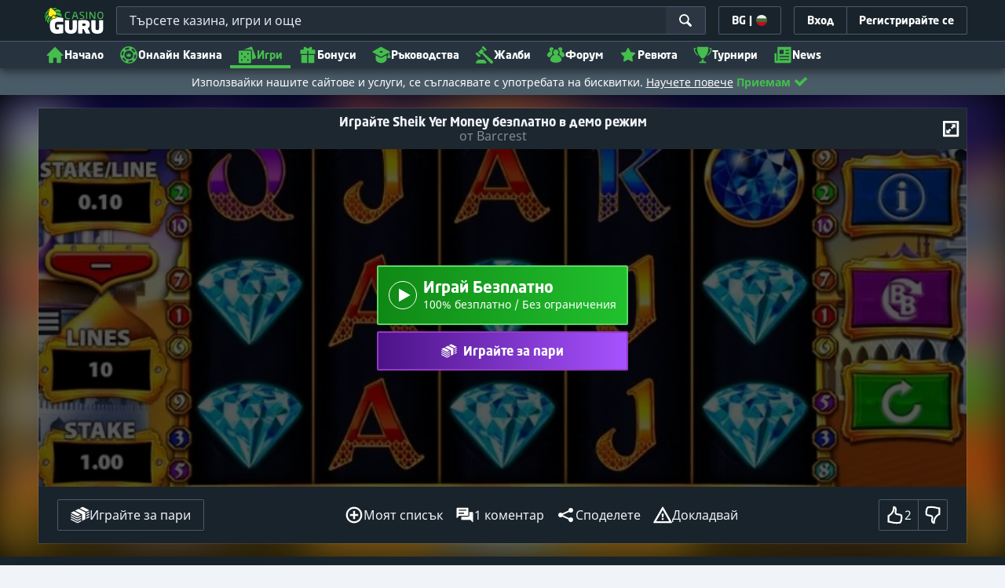

--- FILE ---
content_type: text/html;charset=UTF-8
request_url: https://kasinoguru-bg.com/bezplatni-kazino-igri/slot/Sheik-Yer-Money-slot-igraj-bezplatno
body_size: 78401
content:
<!DOCTYPE html><html class="scrollbar-dark" lang="bg" xmlns:ga="http://www.w3.org/1999/xhtml"><head><title>Играй безплатно Sheik Yer Money Слотове</title><link rel="shortcut icon" href="https://static.casino.guru/res/f1cf74bce49805379e3133b88d86f2afa/images/favicon.ico" type="image/x-icon" /><link rel="icon" type="image/png" sizes="96x96" href="https://static.casino.guru/res/f78b8b148cd6770921d51992ae35ccd7a/images/favicon-96x96.png" /><link rel="canonical" href="https://kasinoguru-bg.com/bezplatni-kazino-igri/slot/Sheik-Yer-Money-slot-igraj-bezplatno" /><meta charset="utf-8" /><meta content="Играй безплатно Sheik Yer Money Слотове" property="og:title" /><meta name="viewport" content="width=device-width, initial-scale=1.0, maximum-scale=1.0, user-scalable=no" /><meta content="https://kasinoguru-bg.com/bezplatni-kazino-igri/slot/Sheik-Yer-Money-slot-igraj-bezplatno" property="og:url" /><meta content="KasinoGuru-BG.com" property="og:site_name" /><meta content="bg" property="og:locale" /><meta content="KasinoGuru-BG.com" name="author" /><meta content="summary_large_image" name="twitter:card" /><link rel="apple-touch-icon" sizes="180x180" href="https://static.casino.guru/res/41cf7d7678c69abe9056202019a5035aa/images/apple-touch-icon.png" /><link rel="alternate" hreflang="de" href="https://de.casino.guru/kostenlose-casino-spiele/slots/Sheik-Yer-Money-Slot-Freispiele" /><link rel="alternate" hreflang="sv" href="https://se.casino.guru/gratis-casino-spel/spelautomater/Sheik-Yer-Money-slot-spela-gratis" /><link rel="alternate" hreflang="fi" href="https://casino.guru/fi/ilmaiset-kasinopelit/hedelmapelit/sheik-yer-money-hedelmapeli-pelaa-ilmaiseksi" /><link rel="alternate" hreflang="ru" href="https://kazinoazov.net/igry-online-casino/sloty/Sheik-Yer-Money-slot-igrat-besplatno" /><link rel="alternate" hreflang="pt" href="https://pt.casino.guru/jogos-de-casino-gratis/slots/jogar-slot-sheik-yer-money-gratuitamente" /><link rel="alternate" hreflang="ko" href="https://kr.casino.guru/free-casino-games/slots/sheik-yer-money-slot-play-free" /><link rel="alternate" hreflang="bg" href="https://kasinoguru-bg.com/bezplatni-kazino-igri/slot/Sheik-Yer-Money-slot-igraj-bezplatno" /><link rel="alternate" hreflang="el" href="https://casinoguru-gr.com/dorean-paixnidia-casino/kouloxerides/dorean-kouloxeris-Sheik-Yer-Money" /><link rel="alternate" hreflang="en" href="https://casino.guru/free-casino-games/slots/Sheik-Yer-Money-slot-play-free" /><link rel="alternate" hreflang="it" href="https://casinoguru-it.com/giochi-di-casino-gratis/slot-machine/gioca-gratis-slot-Sheik-Yer-Money" /><link rel="alternate" hreflang="es" href="https://es.casino.guru/juegos-casino-gratis/tragamonedas/Sheik-Yer-Money-jugar-gratis" /><link rel="alternate" hreflang="x-default" href="https://casino.guru/free-casino-games/slots/Sheik-Yer-Money-slot-play-free" /><link rel="alternate" hreflang="cs" href="https://kasinoguru-cz.com/kasino-hry-zdarma/automaty/sheik-yer-money-zdarma-hrat-automat" /><link rel="alternate" hreflang="uk" href="https://kasinoguru-ua.com/bezkoshtovni-ihry-kazyno/sloty/Sheik-Yer-Money-slot-hraty-bezkoshtovno" /><link rel="alternate" hreflang="ja" href="https://jp.casino.guru/free-casino-games/slots/Sheik-Yer-Money-slot-play-free" /><link rel="alternate" hreflang="sk" href="https://sk.casino.guru/sheik-yer-money-automat-hrat-zdarma" /><link rel="alternate" hreflang="da" href="https://dk.casino.guru/gratis-casinospil/spillemaskiner/Sheik-Yer-Money-spillemaskine-spil-gratis" /><link rel="alternate" hreflang="sr" href="https://casino.guru/sr/besplatne-casino-igre/slotovi/sheik-yer-money-besplatna-slot-igra" /><meta content="Пробвайте Sheik Yer Money слотове онлайн в демо модел, безплатно без регистрация." property="og:description" /><meta name="description" content="Пробвайте Sheik Yer Money слотове онлайн в демо модел, безплатно без регистрация." /><meta property="og:image" content="https://static.casino.guru/res/28a0e97ff3eb0a8054f5c1c5e724b258a/images/fb-share-homepage.jpg" /><meta content="index, follow" name="robots" /><script>

            function loadScript(src, done) {
                var js = document.createElement('script');
                js.src = src;
                if (done) {
                    js.onload = function() {
                        done();
                    };
                    js.onerror = function() {
                        done(new Error('Failed to load script ' + src));
                    };
                    js.onreadystatechange = function() {
                        done();
                    };
                }
                document.head.appendChild(js);
            }
        </script><script>
            function browserSupportsAllFeatures() {
                return Array.prototype.entries && window.IntersectionObserver && window.fetch && 'scrollBehavior' in document.documentElement.style;
            }


            function lCss(u, m) {
                var l = document.createElement('link');
                l.rel = 'stylesheet';
                l.type = 'text/css';
                l.href = u;
                l.media = m;
                document.getElementsByTagName('head')[0].appendChild(l)

                if (document.cookie.split(';').filter(function(item) {
                    return item.indexOf('restCSSIsCached=') >= 0
                }).length === 0) {
                    var date = new Date();
                    date.setTime(date.getTime()+(7*24*60*60*1000));
                    document.cookie = "restCSSIsCached=true; expires=" + date.toGMTString() + "; path=/";
                }

            }
        </script><script>LUX=function(){var n=Math.floor;function t(){return Date.now?Date.now():+new Date}var r,a=t(),e=window.performance||{},i=e.timing||{navigationStart:(null===(r=window.LUX)||void 0===r?void 0:r.ns)||a};function o(){return e.now?n(e.now()):t()-i.navigationStart}(LUX=window.LUX||{}).ac=[],LUX.addData=function(n,t){return LUX.cmd(["addData",n,t])},LUX.cmd=function(n){return LUX.ac.push(n)},LUX.getDebug=function(){return[[a,0,[]]]},LUX.init=function(n){return LUX.cmd(["init",n||o()])},LUX.mark=function(){for(var n=[],t=0;t<arguments.length;t++)n[t]=arguments[t];if(e.mark)return e.mark.apply(e,n);var r=n[0],a=n[1]||{};void 0===a.startTime&&(a.startTime=o());LUX.cmd(["mark",r,a])},LUX.markLoadTime=function(){return LUX.cmd(["markLoadTime",o()])},LUX.startSoftNavigation=function(){return LUX.cmd(["startSoftNavigation",o()])},LUX.measure=function(){for(var n=[],t=0;t<arguments.length;t++)n[t]=arguments[t];if(e.measure)return e.measure.apply(e,n);var r,a=n[0],i=n[1],u=n[2];r="object"==typeof i?n[1]:{start:i,end:u};r.duration||r.end||(r.end=o());LUX.cmd(["measure",a,r])},LUX.on=function(n,t){return LUX.cmd(["on",n,t])},LUX.send=function(n){return LUX.cmd(["send",n])},LUX.snippetVersion="2.0.0",LUX.ns=a;var u=LUX;return window.LUX_ae=[],window.addEventListener("error",function(n){window.LUX_ae.push(n)}),u}();</script><script src="https://cdn.speedcurve.com/js/lux.js?id=1639982892" async="" crossorigin="anonymous"></script><style>
                a,abbr,acronym,address,applet,article,aside,audio,b,big,blockquote,body,canvas,caption,center,cite,code,dd,del,details,dfn,div,dl,dt,em,embed,fieldset,figcaption,figure,footer,form,h1,h2,h3,h4,h5,h6,header,hgroup,html,i,iframe,img,ins,kbd,label,legend,li,mark,menu,nav,object,ol,output,p,pre,q,ruby,s,samp,section,small,span,strike,strong,sub,summary,sup,table,tbody,td,tfoot,th,thead,time,tr,tt,u,ul,var,video{border:0;font-size:100%;font:inherit;margin:0;padding:0;vertical-align:baseline}article,aside,details,figcaption,figure,footer,header,hgroup,menu,nav,section{display:block}body{line-height:1}ol,ul{list-style:none}blockquote,q{quotes:none}blockquote:after,blockquote:before,q:after,q:before{content:"";content:none}table{border-collapse:collapse;border-spacing:0}:active,:focus,a,input{outline:0!important;-moz-outline-style:none!important}a{background-color:transparent;text-decoration:none}a:active,a:hover{outline:0}button,input,select,textarea{font-family:inherit;font-size:inherit;line-height:inherit}b{font-weight:700}i{font-style:italic}strong{font-weight:700}html{-webkit-text-size-adjust:100%}.hidden{display:none!important}.visible{display:block!important}@-ms-viewport{width:device-width}.visible-lg,.visible-md,.visible-sm,.visible-xs,.visible-xxs{display:none!important}@media (max-width:568px){.visible-xxs{display:block!important}}@media (min-width:380px) and (max-width:767px){.visible-xs{display:block!important}}@media (min-width:768px) and (max-width:991px){.visible-sm{display:block!important}}@media (min-width:992px) and (max-width:1199px){.visible-md{display:block!important}}@media (min-width:1200px){.visible-lg{display:block!important}}@media (max-width:568px){.hidden-xxs{display:none!important}}@media (min-width:568px) and (max-width:767px){.hidden-xs{display:none!important}}@media (min-width:768px) and (max-width:991px){.hidden-sm{display:none!important}}@media (min-width:992px) and (max-width:1199px){.hidden-md{display:none!important}}@media (min-width:1200px){.hidden-lg{display:none!important}}*{box-sizing:border-box}.normal-cursor{cursor:auto}.cf:after{clear:both;content:" ";display:block;font-size:0;height:0;visibility:hidden}.lang-disables-italic .als-alert,.lang-disables-italic .cg-post-quote-content,.lang-disables-italic .cg-post-reply-bottom,.lang-disables-italic .crp-detail-case p,.lang-disables-italic .note-content,.lang-disables-italic .quote-widget-content,.lang-disables-italic .user-review-intervention,.lang-disables-italic blockquote p,.lang-disables-italic em,.lang-disables-italic i{font-style:normal!important}@font-face{font-display:swap;font-family:Noto Sans;font-style:normal;font-weight:400;src:local("Noto Sans"),local("NotoSans"),url(https://fonts.gstatic.com/s/notosans/v6/C7bP6N8yXZ-PGLzbFLtQKRJtnKITppOI_IvcXXDNrsc.woff2) format("woff2");unicode-range:u+0460-052f,u+20b4,u+2de0-2dff,u+a640-a69f}@font-face{font-display:swap;font-family:Noto Sans;font-style:normal;font-weight:400;src:local("Noto Sans"),local("NotoSans"),url(https://fonts.gstatic.com/s/notosans/v6/iLJc6PpCnnbQjYc1Jq4v0xJtnKITppOI_IvcXXDNrsc.woff2) format("woff2");unicode-range:u+0400-045f,u+0490-0491,u+04b0-04b1,u+2116}@font-face{font-display:swap;font-family:Noto Sans;font-style:normal;font-weight:400;src:local("Noto Sans"),local("NotoSans"),url(https://fonts.gstatic.com/s/notosans/v6/5pCv5Yz4eMu9gmvX8nNhfRJtnKITppOI_IvcXXDNrsc.woff2) format("woff2");unicode-range:u+02bc,u+0900-097f,u+1cd0-1cf6,u+1cf8-1cf9,u+200b-200d,u+20a8,u+20b9,u+25cc,u+a830-a839,u+a8e0-a8fb}@font-face{font-display:swap;font-family:Noto Sans;font-style:normal;font-weight:400;src:local("Noto Sans"),local("NotoSans"),url(https://fonts.gstatic.com/s/notosans/v6/gEkd0pn-sMtQ_P4HUpi6WBJtnKITppOI_IvcXXDNrsc.woff2) format("woff2");unicode-range:u+1f??}@font-face{font-display:swap;font-family:Noto Sans;font-style:normal;font-weight:400;src:local("Noto Sans"),local("NotoSans"),url(https://fonts.gstatic.com/s/notosans/v6/iPF-u8L1qkTPHaKjvXERnxJtnKITppOI_IvcXXDNrsc.woff2) format("woff2");unicode-range:u+0370-03ff}@font-face{font-display:swap;font-family:Noto Sans;font-style:normal;font-weight:400;src:local("Noto Sans"),local("NotoSans"),url(https://fonts.gstatic.com/s/notosans/v6/mTzVK0-EJOCaJiOPeaz-hxJtnKITppOI_IvcXXDNrsc.woff2) format("woff2");unicode-range:u+0102-0103,u+1ea0-1ef9,u+20ab}@font-face{font-display:swap;font-family:Noto Sans;font-style:normal;font-weight:400;src:local("Noto Sans"),local("NotoSans"),url(https://fonts.gstatic.com/s/notosans/v6/erE3KsIWUumgD1j_Ca-V-xJtnKITppOI_IvcXXDNrsc.woff2) format("woff2");unicode-range:u+0100-024f,u+1e??,u+20a0-20ab,u+20ad-20cf,u+2c60-2c7f,u+a720-a7ff}@font-face{font-display:swap;font-family:Noto Sans;font-style:normal;font-weight:400;src:local("Noto Sans"),local("NotoSans"),url(https://fonts.gstatic.com/s/notosans/v6/LeFlHvsZjXu2c3ZRgBq9nFtXRa8TVwTICgirnJhmVJw.woff2) format("woff2");unicode-range:u+00??,u+0131,u+0152-0153,u+02c6,u+02da,u+02dc,u+2000-206f,u+2074,u+20ac,u+2212,u+2215}@font-face{font-display:swap;font-family:Noto Sans;font-style:normal;font-weight:700;src:local("Noto Sans Bold"),local("NotoSans-Bold"),url(https://fonts.gstatic.com/s/notosans/v6/PIbvSEyHEdL91QLOQRnZ16-j2U0lmluP9RWlSytm3ho.woff2) format("woff2");unicode-range:u+0460-052f,u+20b4,u+2de0-2dff,u+a640-a69f}@font-face{font-display:swap;font-family:Noto Sans;font-style:normal;font-weight:700;src:local("Noto Sans Bold"),local("NotoSans-Bold"),url(https://fonts.gstatic.com/s/notosans/v6/PIbvSEyHEdL91QLOQRnZ15X5f-9o1vgP2EXwfjgl7AY.woff2) format("woff2");unicode-range:u+0400-045f,u+0490-0491,u+04b0-04b1,u+2116}@font-face{font-display:swap;font-family:Noto Sans;font-style:normal;font-weight:700;src:local("Noto Sans Bold"),local("NotoSans-Bold"),url(https://fonts.gstatic.com/s/notosans/v6/PIbvSEyHEdL91QLOQRnZ10Tj6bCwSDA5u__Fbjwz3f0.woff2) format("woff2");unicode-range:u+02bc,u+0900-097f,u+1cd0-1cf6,u+1cf8-1cf9,u+200b-200d,u+20a8,u+20b9,u+25cc,u+a830-a839,u+a8e0-a8fb}@font-face{font-display:swap;font-family:Noto Sans;font-style:normal;font-weight:700;src:local("Noto Sans Bold"),local("NotoSans-Bold"),url(https://fonts.gstatic.com/s/notosans/v6/PIbvSEyHEdL91QLOQRnZ1xWV49_lSm1NYrwo-zkhivY.woff2) format("woff2");unicode-range:u+1f??}@font-face{font-display:swap;font-family:Noto Sans;font-style:normal;font-weight:700;src:local("Noto Sans Bold"),local("NotoSans-Bold"),url(https://fonts.gstatic.com/s/notosans/v6/PIbvSEyHEdL91QLOQRnZ16aRobkAwv3vxw3jMhVENGA.woff2) format("woff2");unicode-range:u+0370-03ff}@font-face{font-display:swap;font-family:Noto Sans;font-style:normal;font-weight:700;src:local("Noto Sans Bold"),local("NotoSans-Bold"),url(https://fonts.gstatic.com/s/notosans/v6/PIbvSEyHEdL91QLOQRnZ1_8zf_FOSsgRmwsS7Aa9k2w.woff2) format("woff2");unicode-range:u+0102-0103,u+1ea0-1ef9,u+20ab}@font-face{font-display:swap;font-family:Noto Sans;font-style:normal;font-weight:700;src:local("Noto Sans Bold"),local("NotoSans-Bold"),url(https://fonts.gstatic.com/s/notosans/v6/PIbvSEyHEdL91QLOQRnZ1z0LW-43aMEzIO6XUTLjad8.woff2) format("woff2");unicode-range:u+0100-024f,u+1e??,u+20a0-20ab,u+20ad-20cf,u+2c60-2c7f,u+a720-a7ff}@font-face{font-display:swap;font-family:Noto Sans;font-style:normal;font-weight:700;src:local("Noto Sans Bold"),local("NotoSans-Bold"),url(https://fonts.gstatic.com/s/notosans/v6/PIbvSEyHEdL91QLOQRnZ1-gdm0LZdjqr5-oayXSOefg.woff2) format("woff2");unicode-range:u+00??,u+0131,u+0152-0153,u+02c6,u+02da,u+02dc,u+2000-206f,u+2074,u+20ac,u+2212,u+2215}.my-m{margin-bottom:16px;margin-top:16px}.my-l{margin-bottom:20px;margin-top:20px}.my-xl{margin-bottom:24px;margin-top:24px}.my-xs{margin-bottom:4px;margin-top:4px}.my-xxs{margin-bottom:2px;margin-top:2px}.my-s{margin-bottom:8px;margin-top:8px}.my-xxl{margin-bottom:48px;margin-top:48px}.my-auto{margin-bottom:auto;margin-top:auto}.mx-auto{margin-right:auto}.ml-auto,.mx-auto{margin-left:auto}.mr-auto{margin-right:auto}.gap-s{gap:8px}@media (min-width:768px){.sm\:ml-auto{margin-left:auto}.sm\:ml-s{margin-left:8px}}.mx-s{margin-left:8px;margin-right:8px}.mx-xs{margin-left:4px;margin-right:4px}.mx-m{margin-left:16px;margin-right:16px}.mx-l{margin-left:20px;margin-right:20px}.mx-xxs{margin-left:2px;margin-right:2px}.mt-xxs{margin-top:2px}.mt-xs{margin-top:4px}.mt-s{margin-top:8px}.mt-m{margin-top:16px}.mt-l{margin-top:20px}.mt-xl{margin-top:24px}.mt-xxl{margin-top:48px}.mr-xs{margin-right:4px}.mr-s{margin-right:8px}.mr-m{margin-right:16px}.ml-m{margin-left:16px}.ml-s{margin-left:8px}.ml-xs{margin-left:4px}.mb-xxs{margin-bottom:2px}.mb-xs{margin-bottom:4px}.mb-s{margin-bottom:8px}.mb-m{margin-bottom:16px}.mb-l{margin-bottom:20px}.mb-xl{margin-bottom:24px}.mb-xxl{margin-bottom:48px}.px-s{padding-left:8px;padding-right:8px}.px-m{padding-left:16px;padding-right:16px}.py-m{padding-bottom:16px;padding-top:16px}.py-l{padding-bottom:20px;padding-top:20px}.py-xxl{padding-bottom:48px;padding-top:48px}.py-s{padding-bottom:8px;padding-top:8px}.my-32-res{margin:24px 0}@media (min-width:992px){.my-32-res{margin:32px 0}}.mt-32-res{margin-top:16px}@media (min-width:768px){.mt-32-res{margin-top:24px}}@media (min-width:1200px){.mt-32-res{margin-top:32px}}.my-16-res{margin:8px 0}@media (min-width:768px){.my-16-res{margin:16px 0}}.mx-auto-res{margin:0 8px}@media (min-width:768px){.mx-auto-res{margin:0 16px}}@media (min-width:992px){.mx-auto-res{margin:0 24px}}@media (min-width:1200px){.mx-auto-res{margin:0 auto}}@media (min-width:568px){.sm\:px-s{padding-left:8px;padding-right:8px}}@media (min-width:992px){.md\:px-0{padding-left:0;padding-right:0}}@media (min-width:568px){.sm\:px-0{padding-left:0;padding-right:0}}@media (min-width:768px){.sm\:my-xxl{margin-bottom:48px;margin-top:48px}}@media (min-width:568px){.xs\:mx-auto{margin-left:auto;margin-right:auto}}@media (min-width:768px){.sm\:mx-auto{margin-left:auto;margin-right:auto}.sm\:ml-xs{margin-left:4px}}.mt-0{margin-top:0}.c-green{color:#44be4c!important}.c-red{color:#ed3445!important;fill:#ed3445!important}.c-orange{color:#ed9c00!important}.c-yellow{color:#f8b814!important;fill:#f8b814!important}.c-black-40{color:#999}.c-black-60{color:#666}.c-black-80,.c-black-80:hover{color:#333}.c-orange{color:#ed9c00}.link-blue,a.link-blue{color:#007dff;text-decoration:underline}.c-blue{color:#007dff}.c-purple{color:#7528ab;fill:#7528ab!important}.c-white,.c-white a{color:#fff!important}.c-grey-4{color:#a2aeb7}.c-grey-5{color:#7b8c98}.c-grey-6{color:#4a5b68}.c-grey-7{color:#19232c}.c-grey-3{color:#cdd6dd}.c-grey-2{color:#e3e7ef}.c-grey-1{color:#f0f3f7}svg.c-white{fill:#fff}svg.c-orange{fill:#ed9c00!important}svg.c-black-40{fill:#999}svg.c-black-60{fill:#666}svg.c-black-80{fill:#333}svg.c-green{fill:#44be4c!important}svg.c-orange{fill:#ed9c00}svg.c-red{fill:#ed3445!important}svg.c-blue{fill:#007dff!important}svg.c-grey-2{fill:#e3e7ef}svg.c-grey-4{fill:#a2aeb7}svg.c-grey-5{fill:#7b8c98}svg.c-grey-6{fill:#4a5b68}svg.c-grey-7{fill:#19232c!important}svg.c-yellow{fill:#fbee22}svg.c-grey-3{fill:#cdd6dd}svg.c-grey-1{fill:#f0f3f7}.bg-green{background:#44be4c}.bg-grey-2{background:#e3e7ef}.bg-purple{background:#7528ab}.c-green-linear-text{background:linear-gradient(90deg,#5dd667,#239f29);-webkit-background-clip:text;-webkit-text-fill-color:transparent;background-clip:text;text-fill-color:transparent}.green-scroll-bg-grey-8{scrollbar-color:#44be4c #19232c}.green-scroll-bg-grey-9{scrollbar-color:#44be4c #131a21}.flickity-button{align-items:center;background:transparent;border:1px solid #4a5b68;border-radius:2px 0 0 2px;color:#4a5b68;cursor:pointer;display:flex;height:36px;justify-content:center;position:absolute;top:22px;width:36px;z-index:10}.flickity-button.next{border-radius:0 2px 2px 0}@media (min-width:992px){.flickity-button:hover{background:rgba(123,140,152,.1);color:#19232c}}.flickity-button:hover .flickity-button-icon{fill:#19232c}.flickity-button:disabled{background:transparent;color:#cdd6dd;opacity:1}.flickity-button:disabled .flickity-button-icon{fill:#cdd6dd}.flickity-button:active,.flickity-button:focus{box-shadow:none;outline:none}@media (min-width:992px){.bg-grey-8 .flickity-button:hover,.bg-grey-9 .flickity-button:hover{background:rgba(123,140,152,.1);color:#19232c}}.bg-grey-8 .flickity-button:hover .flickity-button-icon,.bg-grey-9 .flickity-button:hover .flickity-button-icon{fill:#fff}.item-slider{overflow-x:scroll;position:relative;white-space:nowrap;-webkit-overflow-scrolling:touch;align-items:flex-start;display:flex;left:-12px;padding:0 12px;width:calc(100% + 24px)}@media (min-width:568px){.item-slider{left:-16px;padding:0 16px;width:calc(100% + 32px)}}@media (max-width:767px){.item-slider{-webkit-overflow-scrolling:touch}}@media (min-width:768px){.item-slider{left:auto;padding-left:0;padding-right:0;width:auto}}@media (min-width:992px){.item-slider{height:auto;overflow-x:hidden}}.flickity-hidden{position:absolute!important;visibility:hidden!important;width:100%}.hp-slider-header{align-items:center;display:flex;gap:8px;margin-bottom:14px}@media (min-width:992px){.hp-slider-header{min-height:40px}.hp-slider-header .btn{margin-right:80px}}.hp-slider-header img{display:block}.hp-slider-header .tag-new{top:-12px}body{font-family:Noto Sans,sans-serif;padding-top:40px;-webkit-font-smoothing:antialiased;-moz-osx-font-smoothing:grayscale;background:#f0f3f7;color:#19232c;font-size:14px;line-height:1.42857143;text-rendering:auto}@media (min-width:768px){body{padding-top:68px}}@media (max-height:650px) and (orientation:landscape){body{padding-top:0}}@media (min-width:992px){body{padding-top:87px}}body.overflow{background:#e3e7ef;height:100%;overflow:hidden}svg{pointer-events:none}.svg-loader{overflow:hidden;position:absolute}.svg-loader,.svg-loader svg{height:0;width:0}.bg-white{background:#fff}.bg-grey-1{background:#f0f3f7;padding:1px 0}.bg-wrapper{background:#f0f3f7;display:flow-root}@media (min-width:768px){.col-main{margin:auto}}@media (min-width:1200px){.col-main{max-width:1200px}}.col-main-pad{padding:0 12px}@media (min-width:568px){.col-main-pad{margin-left:auto;margin-right:auto;padding:0 16px}}@media (min-width:1200px){.col-main-pad{max-width:1200px}}.col-menu{margin:auto;position:relative}@media (min-width:1200px){.col-menu{max-width:1200px}}.col-responsive-pad{margin:auto;padding:0 12px}@media (min-width:568px){.col-responsive-pad{padding:0 16px}}@media (min-width:1200px){.col-responsive-pad{max-width:1200px}}.col-text{margin:20px auto;padding:0 12px}@media (min-width:568px){.col-text{padding:0 16px}}@media (min-width:768px){.col-text{margin:50px auto;max-width:832px}}.col-narrow{margin:auto;max-width:1000px}.no-license-info{align-items:center;display:flex;font-family:Noto Sans,Sans-Serif;font-size:12px;font-weight:700;gap:4px;line-height:16px;margin:8px}@media (min-width:768px){.no-license-info{font-size:16px;justify-content:center;line-height:22px;margin:4px 0 0}}.no-license-info .flag-icon-circle-small,.no-license-info .flag-icon-circle-small i{height:16px;width:16px}.no-license-info .flag-icon-circle-small{margin-top:-3px;vertical-align:middle}.col-filter{background-color:#fff;background-position:98% 30px;background-repeat:repeat-y;background-size:19px 10px;box-shadow:20px 0 74px 0 rgba(0,0,0,.32);height:calc(100% - 40px);left:0;max-width:400px;overflow:auto;position:fixed;top:40px;transform:translateX(-120%);transition:all .23s ease-out;width:90%;z-index:2}@media (min-width:768px){.col-filter{height:calc(100% - 68px);max-width:460px;overflow:hidden;top:68px}}@media (min-width:992px){.col-filter{height:calc(100% - 84px);top:84px}}.col-filter.active{transform:translateX(0)}.col-filter form{display:flex;flex-direction:column;position:relative;row-gap:8px}@media (min-width:1200px){.col-filter-desktop{background:none;box-shadow:none;display:block;float:left;height:auto;overflow:visible;padding:0;position:static;transform:none;transition:none;width:25%}}@media (min-width:992px){.col-filter-desktop .filter-mobile-bottom{display:none}}@media (min-width:1200px){.col-filter-desktop .filter-mobile-top{display:none}}@media (min-width:992px){.col-filter-desktop .filter{padding:0}}@media (min-width:1200px){.col-filter-desktop .filter{height:auto;margin-top:20px}.col-filter-desktop .filter-group-heading .filter-arrow{margin:0 16px 0 8px}}.lum-lightbox-inner img{max-height:100vh!important;max-width:100vw!important}.clickthroughlink-info{color:#007dff;cursor:pointer;display:block;font-family:Noto Sans,sans-serif;font-size:12px;font-weight:700;text-align:center;width:100%}.clickthroughlink-info svg{margin-right:5px}.clickthroughlink-info.white{color:#fff!important}.clickthroughlink-info.white svg{fill:#fff!important}.clickthroughlink-info.width-50{width:50%!important}button{background:transparent;border:none}.btn{align-items:center;-webkit-appearance:none;border-radius:2px;color:#fff;cursor:pointer;display:inline-flex;font-family:neo-sans,sans-serif;font-size:14px;font-weight:700;gap:8px;justify-content:center;line-height:20px;min-height:42px;padding:8px;position:relative;text-align:center;text-decoration:none;transition:all .2s}@media (min-width:568px){.btn{font-size:16px;line-height:22px;min-height:48px}}@media (min-width:992px){.btn:hover{color:#fff;text-decoration:none}}.btn .loader{border-width:3px;display:none;height:20px;margin-right:8px;width:20px}.btn svg{fill:#fff;flex-shrink:0;height:18px;width:18px}@media (min-width:568px){.btn svg{height:20px;width:20px}}.btn.active .loader{display:inline-flex}.btn-width-xs{min-width:142px}@media (min-width:568px){.btn-width-s{min-width:200px}}.btn-width-m{min-width:280px}.btn-complaint{background-color:#ed7600;border:none}.btn-complaint:hover{background-color:#de6e00}.btn-green{background-color:#44be4c;border:none}.btn-green.active,.btn-green:active,.btn-green:focus,.btn-green:hover{background:#359a3c}.btn-green .loader{border-left:2px solid #fff;border-top:2px solid #fff;border-color:#44be4c #fff #fff #44be4c;border-style:solid;border-width:2px;height:14px;width:14px}.btn-green.active .loader{display:inline}.btn-red{background-color:#ed3445;border:none}.btn-red.active,.btn-red:active,.btn-red:focus,.btn-red:hover{background:#db1326}.btn-red .loader{border-left:2px solid #ed3445;border-top:2px solid #ed3445}.btn-red.active .loader{display:inline}.btn-grey{background-color:#a2aeb7;border:none}.btn-grey.active,.btn-grey:active,.btn-grey:focus,.btn-grey:hover{background-color:#7b8c98}.btn-grey-disabled{background-color:#a2aeb7}.btn-grey-disabled:hover{cursor:default}.btn-purple{background-color:#7528ab;border:none}.btn-purple.active,.btn-purple:active,.btn-purple:focus,.btn-purple:hover{background:#591e82}.btn-purple .loader{border-left:2px solid #fff;border-top:2px solid #fff;border-color:#7528ab #fff #fff #7528ab;border-style:solid;border-width:2px}.btn-border-purple{border:1px solid #7528ab;color:#7528ab}.btn-border-purple.active,.btn-border-purple:active,.btn-border-purple:focus,.btn-border-purple:hover{background:#7528ab;color:#fff}.btn-border-purple.active svg,.btn-border-purple:active svg,.btn-border-purple:focus svg,.btn-border-purple:hover svg{fill:#fff}.btn-border-purple svg{fill:#7528ab}.btn-border-green{border:1px solid #44be4c;color:#44be4c}.btn-border-green.active,.btn-border-green:active,.btn-border-green:focus,.btn-border-green:hover{background:#44be4c;color:#fff}.btn-border-green.active svg,.btn-border-green:active svg,.btn-border-green:focus svg,.btn-border-green:hover svg{fill:#fff}.btn-border-green svg{fill:#44be4c}.btn-border-white{border:1px solid #f0f3f7;color:#f0f3f7}.btn-border-white.active,.btn-border-white:active,.btn-border-white:focus,.btn-border-white:hover{background:hsla(0,0%,100%,.1)}.btn-responsive{width:auto}@media (max-width:567px){.btn-responsive{width:100%}}.btn-width-full{display:flex;width:100%}.btn-small{font-size:12px;padding-bottom:7px;padding-top:7px}.btn-small i{font-size:.83em;margin-right:.5em}.btn-border{border-radius:2px;cursor:pointer;display:inline-flex;font-weight:700;text-align:center;text-decoration:none}.btn-border-dark{box-shadow:inset 0 0 0 1px #4a5b68;color:#4a5b68}.btn-border-dark svg{fill:#4a5b68}.btn-border-dark:hover{background:#4a5b68;color:#f0f3f7}.btn-border-dark:hover svg{fill:#f0f3f7}.btn-small-button-dark,.btn-small-button-light{align-items:center;border:1px solid #4a5b68;border-radius:2px;color:#e3e7ef;cursor:pointer;display:flex;font-family:Noto Sans,sans-serif;font-size:14px;height:36px;justify-content:center;line-height:18px;min-height:0;padding:8px 16px;white-space:nowrap}.btn-small-button-dark:hover,.btn-small-button-light:hover{background:rgba(123,140,152,.2)}.btn-small-button-dark svg,.btn-small-button-light svg{height:16px;width:16px}.btn-small-button-dark:hover{background:rgba(123,140,152,.1);color:#44be4c}.btn-small-button-dark:hover svg{fill:#44be4c}.link-info{color:#007dff;display:inline-block;font-family:Noto Sans,sans-serif;text-transform:none;white-space:nowrap}.main-header{background:#19232c;box-shadow:0 5px 10px rgba(0,0,0,.45);left:0;position:absolute;top:0;width:100%}@media (min-width:768px){.main-header{height:68px}}@media (min-width:992px){.main-header{height:87px}}@media (max-width:767px){.main-header{height:40px}.main-header.is-open{position:static}}.main-header__absolute{left:0;position:absolute;top:0}.main-header-bg-variant-bc{display:none}@media (min-width:992px){.main-header-bg-variant-bc{background:#27343f;border-top:1px solid #4a5b68;bottom:0;display:block;height:35px;left:0;position:absolute;width:100%;z-index:4}}.main-header-static .main-header{position:absolute}@media (max-height:650px) and (orientation:landscape){.main-header-static .main-header{position:relative}}@media (orientation:portrait){.main-header{position:fixed}}@media (min-height:650px) and (orientation:landscape){.main-header{position:fixed}}.main-header-bg{background:#19232c;height:100%;left:0;position:absolute;top:0;width:100%}@media (max-height:650px) and (orientation:landscape){body{padding-top:0}.main-header{position:relative}}.cookies-policy-alert{background:#4a5b68;bottom:0;color:#fff;font-size:12px;line-height:14px;padding:8px;position:fixed;text-align:left;z-index:3000}.cookies-policy-alert svg{height:14px;width:14px}@media (min-width:1200px){.cookies-policy-alert svg{height:18px;width:18px}}@media (min-width:992px){.cookies-policy-alert{font-size:14px;line-height:17px;position:static;text-align:center;width:100%}}.cookies-policy-alert a{color:#fff;text-decoration:underline}.no-commision-policy-bar{background:#d9ecff;font-size:12px;line-height:14px;padding:8px 0;z-index:3000}.no-commision-policy-bar-body{align-items:center;display:flex;gap:8px;justify-content:space-between}.no-commision-policy-bar-body svg{flex-shrink:0}.cookies-policy-alert-body{align-items:center;display:flex;justify-content:center;margin:auto;max-width:1000px}.page-header{align-items:center;display:flex;justify-content:space-between;padding-left:12px;position:relative}@media (min-width:568px){.page-header{padding-left:24px}}@media (min-width:768px){.page-header{flex-wrap:wrap;margin:auto;padding-right:16px}}@media (min-width:1200px){.page-header{max-width:1200px;padding:0 16px 0 48px}}.page-header-no-mobile-img{padding-right:12px}@media (min-width:568px){.page-header-no-mobile-img{padding-right:24px}.page-header-no-mobile-img .page-header-heading{max-width:none}}.page-header-no-mobile-img .page-header-img{display:none}@media (min-width:768px){.page-header-no-mobile-img .page-header-img{display:block}}.circles{height:calc(100% + 100px);width:100%}.circles .circle-green{background:#2c8532;border-radius:50%;box-shadow:0 0 10px 5px #2c8532,0 0 20px 10px #2c8532,0 0 40px 20px #2c8532,0 0 80px 40px #2c8532;height:50px;left:-230px;opacity:.6;position:absolute;top:-70px;transform:rotate(45deg);width:400px}@media (min-width:768px){.circles .circle-green{box-shadow:0 0 10px 5px #2c8532,0 0 20px 10px #2c8532,0 0 40px 20px #2c8532,0 0 80px 40px #2c8532,0 0 160px 100px #2c8532;left:-300px;top:-134px;width:600px}}.circles .circle-green-single{left:40%;top:-50px;transform:translateX(-50%) rotate(45deg)}@media (min-width:992px){.circles .circle-green-single{left:-300px;top:-134px;transform:rotate(45deg)}}.circles .circle-purple{background:#9539c7;border-radius:50%;bottom:-290px;box-shadow:0 0 10px 5px #9539c7,0 0 20px 10px #9539c7,0 0 40px 20px #9539c7,0 0 80px 40px #9539c7;height:50px;opacity:.5;position:absolute;right:-170px;transform:rotate(45deg);width:300px}@media (min-width:568px){.circles .circle-purple{bottom:auto;top:-70px;transform:rotate(135deg)}}@media (min-width:768px){.circles .circle-purple{box-shadow:0 0 10px 5px #9539c7,0 0 20px 10px #9539c7,0 0 40px 20px #9539c7,0 0 80px 40px #9539c7,0 0 160px 100px #9539c7;right:-330px;top:-140px;width:600px}}.page-header-expand{margin-top:4px;position:relative;text-align:center;z-index:2}@media (min-width:992px){.page-header-expand{margin-top:8px}}.page-header-expand:hover{cursor:pointer}.page-header-expand:hover svg{fill:#44be4c}.page-header-expand svg{fill:#a2aeb7}.page-header-heading{overflow:hidden;padding:16px 0;position:relative;z-index:1}@media (min-width:568px){.page-header-heading{max-width:360px;padding:24px 0}}@media (min-width:768px){.page-header-heading{flex:0 0 50%;max-width:none;padding:48px 32px 48px 0}}@media (min-width:1200px){.page-header-heading{flex:0 0 calc(50% - 32px);padding:64px 32px 64px 0;text-align:left}}.page-header-heading .desc{font-family:neo-sans,sans-serif;font-size:14px;font-style:normal;line-height:18px;margin:8px 0 0}@media (min-width:992px){.page-header-heading .desc{font-size:16px;line-height:22px;margin:16px 0 0}}.page-header-heading .btn{margin:16px 0 0}@media (min-width:568px){.page-header-heading .btn{margin-top:24px}}.page-header-heading p{margin:8px 0 18px}@media (min-width:768px){.page-header-heading p{margin:8px 0 24px}}.page-header-authors{align-items:center;color:#cdd6dd;display:flex;flex-wrap:wrap;gap:8px;margin-top:8px}@media (min-width:768px){.page-header-authors{gap:16px}}.page-header-authors .dot{background:hsla(0,0%,100%,.2);border-radius:50%;display:block;height:4px;width:4px}@media (min-width:768px){.page-header-authors .icon{height:20px;width:20px}}.page-header-author,.page-header-authors .date-wrapper{align-items:center;display:flex;gap:8px}.page-header-author{font-size:14px;line-height:20px;text-shadow:-2px 2px 4px rgba(0,0,0,.34)}@media (min-width:768px){.page-header-author{font-size:16px;line-height:22px}}.page-header-author .avatar img{height:16px;width:16px}@media (min-width:768px){.page-header-author .avatar img{height:20px;width:20px}}.page-header-author .avatar{border:1px solid #44be4c;border-radius:50%;box-shadow:-2px 2px 4px 0 rgba(0,0,0,.34);display:flex;position:relative}.page-header-author .badge{position:absolute;right:-8px;top:-4px;z-index:3}.page-header-author-main .avatar img{height:20px;width:20px}@media (min-width:768px){.page-header-author-main .avatar img{height:24px;width:24px}}.page-header-avatars{align-items:center;display:flex}.page-header-main-author-popup .author-description,.page-header-main-author-popup .btn{margin-top:12px}@media (min-width:992px){.page-header-main-author-popup .author-description,.page-header-main-author-popup .btn{margin-top:16px}}.author-row{align-items:center;color:#27343f;display:flex;font-size:14px;gap:8px;line-height:20px}.author-row .author-avatar{margin-right:10px}.author-row .avatar{border:2px solid #44be4c;border-radius:50%;box-shadow:-2px 2px 4px 0 rgba(0,0,0,.34);display:flex;position:relative}.author-row .badge{position:absolute;right:-4px;top:-4px;z-index:3}@media (min-width:768px){.author-row .badge{right:-6px;top:-6px}.page-header-main-author-popup .author-row .badge{height:28px;width:28px}}.author-row .author-name{font-family:neo-sans,sans-serif;font-size:20px;font-weight:700;line-height:24px}.author-row .author-position{line-height:20px;margin-top:4px}.author-row .author-type{margin-bottom:4px}.contributors{align-items:center;display:flex;font-size:14px;gap:8px;line-height:20px}@media (min-width:768px){.contributors{font-size:16px;line-height:22px}}.contributors-avatars{display:flex;margin-left:16px}.contributors-avatars .avatar{border:none;margin-left:-8px}@media (min-width:768px){.contributors-avatars .avatar{margin-left:-16px}}.contributors-popup .arrow{fill:#a2aeb7}.contributors-popup .author-info{flex:1 0}.contributors-popup .author-row{gap:12px;padding:8px}.contributors-popup .author-row:hover{background:rgba(123,140,152,.1)}.contributors-popup .author-row:hover .arrow{fill:#131a21}.contributors-popup .author-name{font-size:16px;line-height:22px}.page-header-expandable .desc{color:#fff;margin-top:0;max-height:60px;overflow:hidden;position:relative;transition:max-height .3s ease-in-out}@media (min-width:568px){.page-header-expandable .desc{max-height:62px}}@media (min-width:768px){.page-header-expandable .desc{max-height:80px}}.page-header-expandable .desc a{color:#44be4c}.page-header-expandable .desc a:hover{text-decoration:underline}.page-header-expandable .toggle .desc{max-height:1000px}.page-header-expandable .toggle .desc:before{opacity:0;transform:scaleY(.1);transform-origin:bottom}.page-header-expandable .toggle .page-header-expand{transform:rotateX(180deg)}.page-header-img{display:flex;flex:1 0 160px;min-height:160px;position:relative;z-index:2}@media (min-width:568px){.page-header-img{display:block;flex:0 0 160px;margin-left:auto}}@media (min-width:768px){.page-header-img{flex:0 0 50%;margin-left:0;max-height:280px}}.page-header-img img{display:block;height:auto;margin:auto;max-width:100%}@media (min-width:568px){.page-header-img img{max-height:100%;width:auto}}.page-header-img picture{align-items:center;display:flex;height:160px;margin:auto;width:160px}@media (min-width:568px){.page-header-img picture{height:160px;width:160px}}@media (min-width:768px){.page-header-img picture{height:200px;width:auto}}@media (min-width:992px){.page-header-img picture{width:400px}}.heading-margin-wrapper{margin:32px 0;text-align:center}.heading-margin-wrapper .neo-fs-32{color:#19232c;display:inline-block;margin:0 16px;padding:0 0 5px}@media (min-width:568px){.heading-margin-wrapper .neo-fs-32{margin:auto;max-width:500px}}@media (min-width:768px){.heading-margin-wrapper .neo-fs-32{max-width:550px}}@media (min-width:992px){.heading-margin-wrapper .neo-fs-32{max-width:750px}}.heading-margin-wrapper.on-dark-bg .neo-fs-32{color:#fff}@media (min-width:768px){.heading-margin-wrapper.on-dark-bg{margin:50px 0}}@media (min-width:992px){.heading-margin-wrapper.on-dark-bg{margin:70px 0}}.heading-margin-wrapper p{color:#7b8c98;font-size:15px;line-height:21px;margin:20px auto}@media (min-width:568px){.heading-margin-wrapper p{max-width:500px}}@media (min-width:768px){.heading-margin-wrapper p{max-width:620px}}@media (min-width:992px){.heading-margin-wrapper p{max-width:750px}}.page-footer{background:#19232c;color:#cdd6dd;margin-top:32px;overflow:hidden;padding:16px;position:relative;width:100%}@media (min-width:992px){.page-footer{margin-top:64px}}.page-footer .logo-guru{display:block;margin-bottom:16px}@media (min-width:568px){.page-footer .logo-guru{align-items:flex-start;display:flex;flex:0 0 50%}}.page-footer .logo-guru img{display:block}.theme-dark .page-footer{margin-top:0}.footer-col-label{color:#a2aeb7;display:block;font-family:Noto Sans,Sans-Serif;font-size:12px;font-weight:700;line-height:16px;margin:16px 0 8px;text-transform:uppercase}@media (min-width:568px){.footer-col-label{margin:16px 0}}@media (min-width:768px){.footer-col-label{margin:24px 0 16px}}.page-footer-games{margin-top:0}.page-footer-cols{display:flex;flex-wrap:wrap;width:100%}@media (min-width:568px){.page-footer-cols .footer-col-1-4:nth-child(2n){border-left:1px solid #4a5b68;padding-left:16px}}@media (min-width:768px){.page-footer-cols .footer-col-1-4:nth-child(3n+2){border-left:1px solid #4a5b68;padding-left:16px}}.page-footer-cols a:hover span{text-decoration:underline}.page-footer-cols .shrink-icon{padding:0 0 0 1px}.footer-col-1-4{border-top:1px solid #4a5b68;flex:1 1 100%;font-size:14px;line-height:18px;padding:0 16px 16px 0}@media (min-width:568px){.footer-col-1-4{flex:1 1 50%;order:4}}@media (min-width:768px){.footer-col-1-4{flex:1 1 25%}}@media (min-width:992px){.footer-col-1-4:first-child{max-width:40%}}.footer-col-about{flex:1 1 100%;order:4}@media (min-width:768px){.footer-col-about{flex:0 1 33.3%}}@media (min-width:992px){.footer-col-about{flex:1 0 auto}}.cg-footer-col-social{border-top:1px solid #4a5b68;flex:1 1 100%;padding:16px 0}@media (min-width:568px){.cg-footer-col-social{border:none;display:flex;flex:1 1 50%;justify-content:flex-end;order:2;padding:0}}.cg-footer-col-social label{color:#a2aeb7;display:block;font-family:Noto Sans,Sans-Serif;font-size:12px;font-weight:700;line-height:16px;margin-bottom:8px;text-transform:uppercase}.cg-page-footer-social{align-items:center;display:flex}@media (min-width:568px){.cg-page-footer-social{justify-content:flex-end;order:3}}.cg-page-footer-social a{display:block;margin:0 12px 0 0}@media (min-width:768px){.cg-page-footer-social a{margin:0 16px 0 0}}.cg-page-footer-social a:hover svg{fill:#44be4c}.cg-page-footer-social svg{display:block}.footer-col-partners{flex:0 0 100%}@media (min-width:568px){.footer-col-partners{display:flex;order:6}}.footer-col-partners .arrow{fill:#cdd6dd;position:absolute;right:0;top:16px}@media (min-width:568px){.footer-col-partners .arrow{right:16px}}.footer-col-partners img{display:block;margin-bottom:8px}.footer-col-partners .guru-academy{border-top:1px solid #4a5b68;color:#cdd6dd;display:block;padding-bottom:16px;position:relative}@media (min-width:568px){.footer-col-partners .guru-academy{border-right:1px solid #4a5b68;flex:0 0 calc(50% + 1px);padding-right:16px}}.footer-col-partners .guru-academy:hover .arrow{fill:#44be4c}.footer-col-partners .guru-self-exclusion{border-top:1px solid #4a5b68;color:#cdd6dd;display:block;padding-bottom:16px;position:relative}.footer-col-partners .guru-self-exclusion:hover .arrow{fill:#44be4c}@media (min-width:568px){.footer-col-partners .guru-self-exclusion{flex:0 0 calc(50% - 1px);padding-left:16px}}@media (min-width:768px){.footer-col-partners .guru-self-exclusion{padding-bottom:24px;padding-left:24px}}@media (max-width:767px){.search-box-wrapper{display:none}}.search-box-dark.search-box-active .search-box-input-wrapper-dark{background:#fff}.search-box-dark .search-box-input-wrapper-dark{background:rgba(123,140,152,.1);border:1px solid #4a5b68}.search-box-dark .search-ico-wrapper-dark{background:rgba(123,140,152,.1)}.search-box-dark .search-ico-wrapper-dark svg{fill:#fff}.search-box-input-dark{background:transparent;border:none}.search-box-input-dark::placeholder{color:#e3e7ef}.search-box-active .search-box-input-dark,.search-box-input-dark:focus{color:#19232c}.search-box-active .search-box-input-dark::placeholder,.search-box-input-dark:focus::placeholder{color:#4a5b68}.search-box-active .search-box-input-dark+.search-ico-wrapper-dark svg,.search-box-input-dark:focus+.search-ico-wrapper-dark svg{fill:#44be4c}.search-box-light .search-box-input-wrapper-light{background:#fff;border:1px solid #a2aeb7}.search-box-light .search-ico-wrapper-light{background:rgba(123,140,152,.1)}.search-box-light .search-ico-wrapper-light svg{fill:#4a5b68}.search-box-input-light{background:#fff;border:none}.search-box-input-light::placeholder{color:#7b8c98}.search-box-input-light:focus{background:#fff;color:#19232c}.search-box-input-light:focus::placeholder{color:#7b8c98}.search-box-input-light:focus+.search-ico-wrapper-light svg{fill:#44be4c}@media (min-width:768px){.homepage-wrapper .search-box-wrapper{margin:40px 0}}.search-box-panel{background:#11091d no-repeat;display:flex;flex-direction:column;height:300px;justify-content:center;padding:50px 35px;position:relative;text-align:center}@media (min-width:568px){.search-box-panel{display:block;height:auto;padding:40px 45px}}@media (min-width:992px){.search-box-panel{padding:80px 45px 60px}}.search-box-panel>img{height:100%;left:0;object-fit:cover;position:absolute;top:0;width:100%;z-index:0}.search-box{display:none;height:40px;margin:0 auto;padding:0 15px;position:relative}@media (min-width:768px){.search-box{height:87px;max-width:620px;padding:0}}@media (min-width:992px){.search-box{max-width:770px}}.search-box::placeholder{color:#252525;font-size:16px}.search-box.search-box-active{background:transparent;display:block}.search-box .loader{align-items:center;border-left-color:#a2aeb7;border-top-color:#a2aeb7;border-width:4px;display:flex;height:25px;right:80px;text-align:center;width:25px}.search-box .icon-search{height:18px;width:18px}.search-box-input-wrapper{align-items:center;border-radius:2px;display:flex;height:100%;position:relative;z-index:1}.search-box-input{border:0;font-size:16px;height:100%;padding-left:16px;padding-right:24px;text-overflow:ellipsis;width:100%}.search-box-input:active,.search-box-input:focus,.search-box-input:hover{outline:0}.search-ico-wrapper{align-items:center;background:rgba(123,140,152,.1);display:flex;height:38px;justify-content:center;width:40px}@media (min-width:568px){.search-ico-wrapper{height:48px;width:50px}}.header-search-wrapper{align-items:center;background:#19232c;display:flex;flex:1;height:100%;left:calc(100% - 4px);position:absolute;top:0;width:100%;z-index:11}@media (min-width:568px){.header-search-wrapper{height:auto;position:static;width:auto}}.header-search-wrapper.expanded{transform:translateX(-100%)}.header-search-wrapper .header-search-close{background:#19232c;padding:0 8px}@media (min-width:568px){.header-search-wrapper .header-search-close{display:none}}.header-search{border:1px solid #4a5b68;border-radius:2px;display:flex;flex:1;margin-left:8px;min-width:0}.header-search .header-search-input{border:none;border-radius:2px 0 0 2px;flex:1;font-size:16px;height:30px;line-height:18px;margin:0;min-width:0;padding-left:16px}@media (min-width:992px){.header-search .header-search-input{height:34px}}.header-search .menu-link-search{border-radius:0 2px 2px 0;display:none;margin:0;padding:6px 16px}@media (min-width:568px){.header-search .menu-link-search{display:flex}}.header-search-close{cursor:pointer;padding:0 6px}.search-box-pills-wrapper{background:#cdd6dd;margin:0 0 20px;padding:12px 0;position:sticky;top:0;z-index:10}.search-box-pills{display:flex;overflow-x:auto;position:relative}@media (min-width:992px){.search-box-pills{overflow:hidden;padding:0 24px}}.search-box-pills .flickity-button{align-items:center;background:#fff;border-color:#a2aeb7;box-shadow:0 0 8px 14px #cdd6dd;display:flex;height:32px;justify-content:center;padding:8px;position:absolute;width:32px;z-index:1}.search-box-pills .flickity-button:focus{box-shadow:0 0 8px 14px #cdd6dd}.search-box-pills .flickity-button:hover{background:#fff;border-color:#44be4c}.search-box-pills .flickity-button:hover .flickity-button-icon{fill:#44be4c}.search-box-pills .flickity-button.next{border-radius:50px;right:8px;top:0}@media (min-width:992px){.search-box-pills .flickity-button.next{right:24px}}.search-box-pills .flickity-button.previous{border-radius:50px;left:8px;top:0}@media (min-width:992px){.search-box-pills .flickity-button.previous{left:24px}}.search-box-pills .flickity-button:disabled{display:none}.search-box-pill{align-items:center;background:#fff;border:1px solid #a2aeb7;border-radius:100px;color:#27343f;cursor:pointer;display:inline-flex;font-family:Noto Sans,sans-serif;font-size:12px;font-weight:700;gap:4px;line-height:16px;margin-right:8px;padding:4px 8px}@media (min-width:568px){.search-box-pill{font-size:16px;line-height:22px}}@media (min-width:992px){.search-box-pill{font-size:14px;font-weight:400;gap:8px;line-height:18px;padding:6px 12px}}.search-box-pill svg{fill:#27343f;height:16px;width:16px}@media (min-width:992px){.search-box-pill svg{height:18px;width:18px}}.search-box-pill:first-child{margin-left:16px}@media (min-width:992px){.search-box-pill:first-child{margin-left:0}}.search-box-pill:last-child{margin-right:16px}@media (min-width:992px){.search-box-pill:last-child{margin-right:0}}.search-box-pill.selected,.search-box-pill:hover{border-color:#44be4c;color:#44be4c}.search-box-pill.selected svg,.search-box-pill:hover svg{fill:#44be4c}.search-result-type{border:1px solid #4a5b68;border-radius:2px;color:#4a5b68;font-size:12px;font-style:normal;font-weight:700;line-height:16px;margin-left:8px;padding:0 4px}.avatar{border-radius:50%;overflow:hidden}.avatar.moderator{background:#b3f0b8}.avatar-small,.avatar-small img{display:block;height:18px;margin-right:8px;object-fit:cover;width:18px}svg.avatar-man{background:#a7c9eb}svg.avatar-woman{background:#d4d2ed}svg.avatar-unspecified{background:#f2f2f2}.menu-badge{align-items:center;align-self:flex-start;cursor:pointer;display:flex;filter:drop-shadow(0 4px 4px rgba(0,0,0,.25));height:100%;justify-content:center;margin-left:8px;position:relative;width:36px;z-index:5}@media (min-width:992px){.menu-badge{margin-left:16px}}.menu-badge svg{position:absolute;z-index:5}@media (min-width:768px){.menu-badge svg{height:68px;top:-6px}}@media (min-width:992px){.menu-badge svg{height:84px}}.menu-badge:after{clip-path:polygon(0 0,100% 0,100% calc(100% - 8px),50% 100%,0 calc(100% - 8px));content:"";height:calc(100% + 16px);position:absolute;width:100%;z-index:1}@media (min-width:768px){.menu-badge:after{height:76px;top:-6px}}@media (min-width:992px){.menu-badge:after{height:92px}}.menu{align-items:center;display:flex;flex-wrap:wrap;height:40px;justify-content:space-between;padding:0 8px}@media (min-width:768px){.menu{height:auto;padding-top:8px}}.menu .search-box-results-wrapper{position:relative;width:100%}@media (min-width:768px){.menu .menu-active-info{display:none}}.menu .menu-active-info .btn{display:none}@media (min-width:768px){.menu:has(.menu-badge) .menu-collapse{padding:0 40px 0 8px}.menu:has(.menu-badge) .menu-collapse:after{right:48px}}.menu-logo{margin-left:8px;margin-right:auto;position:relative;z-index:5}@media (min-width:568px){.menu-logo{overflow:hidden;width:24px}}@media (min-width:768px){.menu-logo{height:auto;margin-right:4px;overflow:hidden;position:relative;width:auto}}@media (min-width:1200px){.menu-logo{margin-right:8px;overflow:visible;width:auto}}.menu-logo a,.menu-logo svg{display:block}.menu-logo img{display:block;height:28px;overflow:hidden;width:auto}@media (min-width:568px){.menu-logo img{height:34px}}@media (min-width:992px){.menu-logo img{height:34px}}.menu-right{align-items:center;display:flex;height:100%}@media (min-width:768px){.menu-right{position:relative}}@media (min-width:568px){.menu-right .menu-link-search{display:none}}.menu-user{display:flex;height:100%;z-index:2}@media (min-width:768px){.menu-user{display:block;height:18px}}.menu-user .avatar{border:1px solid #fff;border-radius:50%;height:20px;margin-bottom:-3px;margin-right:0;margin-top:-3px;object-fit:cover;width:20px}@media (min-width:992px){.menu-user .avatar{height:23px;margin-right:10px;width:23px}}.menu-user .email{align-items:center;cursor:pointer;display:flex;font-family:neo-sans,sans-serif;font-size:14px;font-weight:700;line-height:18px}@media (min-width:992px){.menu-user .email{font-size:14px}}.menu-user .email span{display:block;display:none;max-width:130px;overflow:hidden;text-overflow:ellipsis;white-space:nowrap}@media (min-width:992px){.menu-user .email span{display:inline}}.menu-user .email svg{fill:#fff}.menu-user:hover .menu-user-logged,.menu-user:hover .menu-user-notifications{transform:translateY(0)}.menu-right-btn{border:1px solid #4a5b68;border-radius:2px;height:32px;padding:7px 8px}@media (min-width:992px){.menu-right-btn{height:36px;padding:10px 16px}}.menu-right-btn .separator{background:#4a5b68;display:none;margin:-8px 8px;width:1px}@media (min-width:568px){.menu-right-btn .separator{display:block}}@media (min-width:992px){.menu-right-btn .separator{margin:-10px 10px}}.menu-right-btn:hover{background:rgba(123,140,152,.1)}.menu-right-btn:hover span{color:#44be4c}.menu-right-btn:hover .email svg{fill:#44be4c}.menu-right-btn.active span{color:#44be4c}.menu-right-btn.active span .email svg{fill:#44be4c}.menu-right-link{align-items:center;border-radius:2px 0 0 2px;color:#fff;cursor:pointer;display:flex;z-index:2}.menu-right-link .text{color:#fff;font-family:neo-sans,sans-serif;font-size:12px;font-weight:700;line-height:14px}@media (min-width:768px){.menu-right-link .text{font-size:14px;line-height:18px}}.menu-right-link .text:hover,.menu-right-link.active .text{color:#44be4c}.menu-user-logged{background:#fff;border-radius:2px;width:100%}@media (min-width:568px){.menu-user-logged{width:336px}}@media (min-width:992px){.menu-user-logged{left:0}}.menu-user-logged .menu-user-login{color:#7b8c98;display:block;font-family:neo-sans,sans-serif;font-size:14px;overflow:hidden;padding:5px 20px;position:relative;text-overflow:ellipsis}@media (min-width:992px){.menu-user-logged .menu-user-login{display:none}}.menu-user-logged .avatar-with-name{color:#19232c}.menu-user-logged .avatar-with-name img,.menu-user-logged .avatar-with-name svg{height:18px;min-width:18px;width:18px}.menu-user-logged .avatar-with-name span{display:block;font-family:Noto Sans,sans-serif;font-size:14px;font-weight:700}.menu-user-logged .menu-user-avatar-with-name{align-items:center;background:linear-gradient(0deg,rgba(123,140,152,.1),rgba(123,140,152,.1)),#fff;color:#19232c;display:flex;margin:-16px -16px 16px;padding:8px}@media (min-width:768px){.menu-user-logged .menu-user-avatar-with-name{display:none;margin:-24px -24px 16px}}.menu-user-logged .menu-user-avatar-with-name img,.menu-user-logged .menu-user-avatar-with-name svg{height:18px;min-width:18px;width:18px}.menu-user-logged .menu-user-avatar-with-name span{display:block;font-family:Noto Sans,sans-serif;font-size:14px;font-weight:700}.menu-user-logged .popup-modal-exit-button{height:13px;position:absolute;right:16px;top:16px;width:13px}@media (min-width:992px){.menu-user-logged .popup-modal-exit-button{right:24px;top:24px}}.menu-user-logged .popup-modal-exit-button img,.menu-user-logged .popup-modal-exit-button svg{fill:#a2aeb7}.menu-user-logged .popup-modal-exit-button img:hover,.menu-user-logged .popup-modal-exit-button svg:hover{fill:#4a5b68}.menu-user-logged .sans{font-family:neo-sans,sans-serif;font-size:16px;line-height:20px}.menu-user-logged>a{align-items:center;color:#4a5b68;display:flex;font-size:14px;font-weight:700;justify-content:center;line-height:19px;margin-bottom:8px;overflow:hidden;padding:8px;position:relative}.menu-user-logged>a:hover{background:#f0f3f7;border-radius:2px;color:#19232c}.menu-user-logged>a:hover svg{fill:#19232c}.menu-user-logged>a:last-child{margin-bottom:-8px}.menu-user-logged .logout-link{border-top:1px solid #cdd6dd;margin-bottom:8px}.menu-user-logged svg{fill:#4a5b68;margin-right:8px}.menu-right-signup{border-left:0;display:none;margin-left:-1px}@media (min-width:568px){.menu-right-signup{display:flex}}.menu-right-signup:hover{cursor:pointer}.menu-right-signup:hover .menu-right-link .text{color:#44be4c}.menu-link{align-items:center;color:#fff;display:flex;flex:1;font-family:neo-sans,sans-serif;font-size:16px;font-weight:700;gap:16px;justify-content:flex-start;line-height:20px;overflow:hidden;padding:16px 24px;position:relative;text-align:left;text-decoration:none}@media (min-width:768px){.menu-link{border:none;flex:0 auto;font-size:13px;gap:4px;padding:9px 10px 8px;position:relative;white-space:nowrap}.menu-link:after{background:#44be4c;bottom:0;content:"";height:5px;left:0;position:absolute;transform:translateX(-101%);transition:transform .2s ease-in-out;width:100%}.menu-link .menu-icon{display:none}}@media (min-width:992px){.menu-link{font-size:14px;padding:9px 10px 8px}.menu-link .menu-icon{display:block}}@media (min-width:1200px){.menu-link{cursor:pointer}}.menu-link svg{flex-shrink:0}.menu-link .icon-arrow{height:16px;width:16px}@media (min-width:768px){.menu-link .icon-arrow{display:none}}.menu-link:focus{color:#fff;text-decoration:none}.menu-link:hover{color:#44be4c}.menu-link.is-active .icon-arrow{transform:rotate(-180deg)}.menu-link svg{fill:#44be4c}.tag-new{color:#f8ea14;font-family:neo-sans,sans-serif;font-size:8px;position:absolute;right:-10px;text-transform:uppercase;top:-10px}@media (min-width:768px){.menu-link-user{display:none}}.menu-link-email{max-width:130px;overflow:hidden;text-overflow:ellipsis;white-space:nowrap}.menu-link-search{align-items:center;border:1px solid #4a5b68;border-radius:2px;cursor:pointer;display:flex;height:32px;margin-left:4px;padding:8px}@media (min-width:568px){.menu-link-search{border:none;height:auto}}.menu-link-search:hover svg{fill:#44be4c}.menu-lang{align-items:center;align-self:right;color:#fff;cursor:pointer;display:inline-flex;font-family:neo-sans,sans-serif;font-size:12px;font-weight:700;line-height:14px;margin:0 3px;position:relative;z-index:3}@media (min-width:768px){.menu-lang{font-size:14px;line-height:18px;margin:0 8px}}@media (min-width:992px){.menu-lang{margin:0 16px}}.menu-lang:focus,.menu-lang:hover{text-decoration:none}.menu-lang i{display:inline-block;height:14px;width:16px}.menu-lang.active span{color:#44be4c}.menu-nav{background:#27343f}@media (min-width:768px){.menu-nav{align-items:center;display:flex;flex:1;height:100%;margin:0 0 0 -8px;overflow:auto;-ms-overflow-style:none;scrollbar-width:none}.menu-nav::-webkit-scrollbar{display:none}}.menu-nav .active>a{color:#44be4c;position:relative}@media (min-width:768px){.menu-nav .active>a:before{background:#44be4c;bottom:0;content:"";height:4px;left:0;position:absolute;width:100%}}.menu-collapse{background:#19232c;box-shadow:20px 0 74px 0 rgba(0,0,0,.32);flex:0 0 100%;height:calc(100% - 40px);left:0;max-width:320px;overflow:auto;position:fixed;top:40px;transform:translateX(-150%);transition:all .23s ease-out;width:80%}@media (min-width:768px){.menu-collapse{align-items:center;background:transparent;box-shadow:none;display:flex;height:28px;max-width:none;overflow:hidden;padding:0 0 0 8px;position:static;transform:none;width:auto}}@media (min-width:992px){.menu-collapse{height:35px;margin-top:8px}}@media (min-width:768px){.menu-collapse:after{background:linear-gradient(90deg,transparent,#19232c);content:"";height:30px;position:absolute;right:8px;width:10px;z-index:1000}}@media (min-width:992px){.menu-collapse:after{background:linear-gradient(90deg,transparent,#27343f)}}.menu-collapse.is-active{transform:translateX(0)}@media (min-width:768px){.menu-collapse.is-active{height:100%}.menu-collapse li{display:flex;height:100%}}.menu-collapse-bottom{margin:8px 0;padding:0 8px 16px}.menu-collapse-bottom .menu-item,.menu-collapse-bottom a{color:#fff;display:block;font-family:neo-sans,sans-serif;font-size:16px;font-style:normal;font-weight:700;line-height:20px;margin:0;padding:16px}@media (min-width:768px){.menu-collapse-bottom{height:1px;left:-9999px;overflow:hidden;position:absolute;top:auto;width:1px}}.menu-collapse-bottom .cg-page-footer-social{flex-wrap:wrap;gap:8px;justify-content:flex-start}.menu-collapse-bottom .cg-page-footer-social a{padding:8px}.menu-collapse-bottom .cg-page-footer-social svg{height:32px;width:32px}.menu-icon-label{background:none;border:0;color:#fff;height:40px;margin-left:-8px;min-width:40px;padding:0;position:relative;top:-4px;width:40px;z-index:5}@media (min-width:768px){.menu-icon-label{top:0}}.menu-icon-label:hover{cursor:pointer}@media (min-width:768px){.menu-icon-label{display:none}}.menu-icon-label .close{display:none}.menu-icon-label .open{display:block}.modal-open .menu-icon-label .open{display:none}.modal-open .menu-icon-label .close{display:block}.menu-icon-wrapper{height:100%;left:0;position:absolute;top:0;width:100%}.opacity-80{opacity:.7!important}.menu-expandable-user{border-radius:2px;filter:drop-shadow(0 4px 8px rgba(29,39,48,.16));text-align:center}.menu-expandable-user img{margin-right:8px}.menu-expandable-user hr{background:#cdd6dd;border:none;height:1px;margin:0 -8px 8px}@media (min-width:568px){.menu-expandable-user-narrow{max-width:189px;text-align:left}}@media (min-width:992px){.menu-expandable-user-narrow{max-width:189px;text-align:left}}.menu-expandable-user-narrow a{justify-content:start;margin:0 -8px 8px}.menu-expandable-user-narrow a:first-of-type{margin-top:-8px}.sgw-toolbar-wrapper{position:relative;z-index:5}@media (min-width:768px){.sgw-toolbar-wrapper{margin:auto;max-width:1200px;z-index:2003}}.sgw-toolbar-outside{display:block;position:relative}@media (min-width:768px){.sgw-toolbar-outside{z-index:2001}}.sgw-toolbar{align-items:center;color:#f18b25;display:flex;font-weight:700}@media (min-width:992px){.sgw-toolbar{height:32px}}.sgw-toolbar.menu-link:hover{color:#f18b25}.sgw-toolbar.menu-link svg{fill:#f18b25}.nav-pills{display:flex;gap:8px;left:-12px;margin:16px 0 0;overflow-y:auto;padding:0 12px 16px;position:relative;width:calc(100% + 24px)}@media (min-width:768px){.nav-pills{flex-wrap:wrap;margin:24px 0 0}}.nav-pills svg{flex-shrink:0}.nav-pills a,.nav-pills>label{border:1px solid #a2aeb7;border-radius:100px;box-shadow:0 8px 10px -10px rgba(0,0,0,.6);color:#27343f;display:inline-block;font-size:14px;font-weight:700;line-height:18px;padding:6px 12px;white-space:nowrap}.nav-pills a:hover,.nav-pills>label:hover{background:rgba(123,140,152,.1);border:1px solid #19232c}.nav-pills a.active,.nav-pills>label.active{padding:6px 12px 6px 8px}@media (min-width:768px){.nav-pills a.active,.nav-pills>label.active{padding:8px 16px 8px 8px}}.nav-pills a.active .icon-active,.nav-pills>label.active .icon-active{display:block}.nav-pills a:first-child .tab-counter,.nav-pills>label:first-child .tab-counter{display:inline}@media (min-width:768px){.nav-pills a,.nav-pills>label{padding:8px 16px}}.nav-pills a input,.nav-pills>label input{left:0;opacity:0;position:absolute;top:0}.nav-pills a .icon-active,.nav-pills>label .icon-active{display:none;fill:#44be4c}@media (min-width:768px){.nav-pills a .icon-active,.nav-pills>label .icon-active{height:22px;width:22px}}.nav-pills a .tab-counter,.nav-pills>label .tab-counter{display:none}.nav-pills a{color:#27343f}.nav-pills>label{align-items:center;cursor:pointer;display:inline-flex;gap:8px;position:relative}.nav-pills .flickity-button.next,.nav-pills .flickity-button.previous{background:#f0f3f7;border:1px solid #a2aeb7;border-radius:50%;box-shadow:2px 2px 5px 14px #f0f3f7;height:36px;right:12px;top:8px;width:36px}.nav-pills .flickity-button.next:disabled,.nav-pills .flickity-button.previous:disabled{opacity:0}.nav-pills .flickity-button.next:hover,.nav-pills .flickity-button.previous:hover{background:#f0f3f7}.nav-pills .flickity-button.next:hover .flickity-button-icon,.nav-pills .flickity-button.previous:hover .flickity-button-icon{fill:#19232c}.nav-pills .flickity-button.previous{left:12px}@media (min-width:568px){.nav-pills.nav-pills-list{left:-16px;width:calc(100% + 32px)}}@media (min-width:768px){.nav-pills.nav-pills-list{padding:0 12px 24px}}@media (min-width:992px){.nav-pills.nav-pills-list{gap:12px;margin:32px 0 0;padding:0 12px 32px}}.nav-pills-white label{background:#fff;border:none;font-size:14px;line-height:20px}@media (min-width:768px){.nav-pills-white label{font-size:16px;line-height:22px}}.nav-pills-white label.active{border:none;box-shadow:none;cursor:default}.nav-pills-white label.active:hover{background:#fff}.nav-pills-white label:hover:not(.active){background:#fff;border:none}@media (min-width:768px){.nav-pills-white label:hover:not(.active){box-shadow:0 12px 12px -12px #44be4c}}.nav-pills-b label.active{background:#e3e7ef;box-shadow:none;cursor:default}.nav-pills-b label.active:hover{background:#e3e7ef}.nav-pills-b>label .icon-active{fill:#27343f}@media (min-width:768px){.nav-pills-b>label .icon-active{height:18px;width:18px}}.nav-pills-c label{border-radius:2px}.nav-pills-c label.active{background:#e3e7ef;box-shadow:none;cursor:default}.nav-pills-c label.active:hover{background:#e3e7ef}.nav-pills-c>label .icon-active{fill:#27343f}@media (min-width:768px){.nav-pills-c>label .icon-active{height:18px;width:18px}}.sgw-badge svg{fill:#20286d}.sgw-badge:after{background:#ea5b0b}.sub-menu{background:#27343f;box-shadow:0 51px 74px 0 rgba(0,0,0,.32);display:block;left:0;max-height:0;overflow:hidden;padding:0 0 0 16px;transition:all .2s ease-in-out;width:100%;z-index:3}@media (min-width:768px){.sub-menu{background:none;bottom:0;box-shadow:none;left:0;max-height:none;min-height:250px;opacity:0;overflow:visible;padding:0;position:absolute;transform:translateY(-100%);transform-origin:top;transition:none}}.sub-menu.is-active{display:block;transform:none}@media (min-width:768px){.sub-menu.is-active{transform:translateY(-100%)}}.text-center{text-align:center!important}.text-left{text-align:left!important}.text-right{text-align:right!important}@media (min-width:992px){.md\:text-right{text-align:right!important}}@media (min-width:768px){.sm\:text-right{text-align:right!important}.sm\:text-left{text-align:left!important}}.text-bold{font-weight:700}.text-uppercase{text-transform:uppercase}.text-lowercase{text-transform:lowercase}.text-shadow{text-shadow:0 2px 8px rgba(0,0,0,.6)}.micromodal-slide{display:none}.cg-flash-message{align-items:stretch;background:#fff;border:1px solid #f0f3f7;border-radius:2px;bottom:8px;box-shadow:0 24px 48px rgba(0,0,0,.32);display:flex;justify-content:space-between;left:50%;max-width:360px;padding:4px 34px 4px 4px;position:fixed;transform:translateX(-50%) translateY(120%);width:calc(100% - 16px);z-index:10}@media (min-width:568px){.cg-flash-message{bottom:auto;left:auto;right:32px;top:120px;transform:translateX(130%) translateY(0)}}.cg-flash-message.flash-message-visible,.cg-flash-message.is-open{transform:translateX(-50%) translateY(0)}@media (min-width:568px){.cg-flash-message.flash-message-visible,.cg-flash-message.is-open{transform:translateX(0) translateY(0)}}.cg-flash-message.flash-message-visible.cg-flash-message-mobile-moved,.cg-flash-message.is-open.cg-flash-message-mobile-moved{bottom:70px}.detail-not-available-overlay{backdrop-filter:blur(10px);background:grey;background:rgba(0,0,0,.6);height:100%;position:fixed;top:0;width:100%;z-index:10}.overlay-content-wrapper{color:#fff;left:50%;max-width:800px;padding:24px;position:absolute;text-align:center;top:50%;transform:translate(-50%,-50%);width:100%}@media (min-width:992px){.overlay-content-wrapper{padding:48px}}.overlay-content-wrapper .neo-fs-28{margin-bottom:8px}@media (min-width:1200px){.overlay-content-wrapper .neo-fs-28{margin-bottom:16px}}.none{display:none!important}.flex{display:flex}.inherit{display:inherit}.inline-block{display:inline-flex}.inline-block *{vertical-align:middle}.inline-flex{display:inline-flex}.relative{position:relative}.absolute{position:absolute}@media (min-width:568px){.xs\:flex{display:flex}.xs\:block{display:block}.xs\:none{display:none}}@media (min-width:768px){.sm\:none{display:none}.sm\:flex{display:flex}.sm\:block{display:block}}@media (min-width:992px){.md\:flex{display:flex}.md\:block{display:block}}@media (min-width:1200px){.lg\:block{display:block}.lg\:flex{display:flex}}.flex-inline{display:inline-flex}.flex-1{flex:1}.flex-2{flex:2}.order-1{order:1}.flex-col{flex-direction:column}.flex-wrap{flex-wrap:wrap}.justify-between{justify-content:space-between}@media (min-width:768px){.sm\:justify-between{justify-content:space-between}}.justify-evenly{justify-content:space-evenly}.justify-center{justify-content:center}.justify-end{justify-content:flex-end}.justify-start{justify-content:flex-start}@media (min-width:568px){.xs\:justify-start{justify-content:flex-start}.xs\:justify-end{justify-content:flex-end}}@media (min-width:768px){.sm\:justify-start{justify-content:flex-start}}.content-between{align-content:space-between}.items-center{align-items:center}.items-end{align-items:flex-end}.align-center{align-items:center}@media (min-width:568px){.xs\:items-start{align-items:flex-start}}.items-start{align-items:start}.items-stretch{align-items:stretch}.items-baseline{align-items:baseline}.self-center{align-self:center}.flex-no-shrink{flex-shrink:0}.self-right{align-self:right}.flex-row{flex-direction:row;height:100%}.flex-column{flex-direction:column}@media (min-width:568px){.xs\:flex-row{flex-direction:row}}@media (min-width:768px){.sm\:flex-row{flex-direction:row}}@media (min-width:568px){.xs\:flex-column{flex-direction:column!important}}@media (min-width:768px){.sm\:flex-column{flex-direction:column!important}}@media (min-width:992px){.md\:flex-column{flex-direction:column!important}}.basis-100{flex-basis:100%}.cf-left{clear:left}.cf-right{clear:right}.cf-both{clear:both}.float-left{float:left}.float-right{float:right}.inline-block{display:inline-block}.dark-bg{background:#19232c}.dark-bg,.dark-grey-8-bg{color:#fff;overflow:hidden;position:relative}.dark-grey-8-bg{background:#131a21}.block{display:block}@media (min-width:568px){.xs\:none{display:none}}.link{cursor:pointer}.link:hover,.underline,.underline-link{text-decoration:underline}.underline-link{cursor:pointer;opacity:1}.link-primary{color:#44be4c}.link-primary svg{fill:#44be4c}.link-primary:hover{color:#239f29;cursor:pointer;text-decoration:underline}.link-primary:hover svg{fill:#239f29}.link-primary:hover *{color:#239f29!important}.link-secondary:hover{color:#44be4c;cursor:pointer}.link-secondary:hover svg{fill:#44be4c!important}.link-secondary:hover *{color:#44be4c!important}.ellipsis{text-overflow:ellipsis;white-space:nowrap}.ellipsis,.overflow-hidden{overflow:hidden}.pointer{cursor:pointer}.expanded-visible{display:none}.expanded-hidden{display:block}.min-width-0{min-width:0}.homepage-section{background:#f0f3f7;overflow:hidden}.homepage-section-dark{background:#19232c;overflow:hidden}.homepage-section-bottom{margin:32px 0;text-align:center}.homepage-section-wrapper{padding:0 15px}.homepage-section-content{margin:40px auto}@media (min-width:1200px){.homepage-section-content{margin:0 auto;max-width:1200px}}.text-left{text-align:left}.text-right{text-align:right}.bg-grey-8{background:#19232c}.bg-grey-8,.bg-grey-9{color:#f0f3f7;overflow:hidden;position:relative}.bg-grey-9{background:#131a21}.hp-section-label,.section-label{color:hsla(0,0%,100%,.2);font-family:Noto Sans,sans-serif;font-size:14px;font-weight:700;margin:24px 0;position:relative;text-align:center;text-transform:uppercase}@media (min-width:992px){.hp-section-label,.section-label{margin:32px 0}}.hp-section-label:before,.section-label:before{background:hsla(0,0%,100%,.2);content:"";height:1px;left:0;position:absolute;top:50%;width:100%}.hp-section-label span,.section-label span{padding:0 16px;position:relative;z-index:2}.hp-section-label.dark,.section-label.dark{color:#7b8c98}.hp-section-label.dark span,.section-label.dark span{background:#f0f3f7}.hp-section-label.dark:before,.section-label.dark:before{background:#7b8c98}.typography a:hover{cursor:pointer}.typography li,.typography p{font-size:16px;line-height:24px}.typography .article-toggle .down,.typography .article-toggle.toggle .right{display:none}.typography .article-toggle.toggle .article-toggle-content,.typography .article-toggle.toggle .down{display:block}.typography .article-toggle .article-toggle-content{display:none}.typography .badge{border-radius:50%;height:24px;width:24px}.typography .badge.green svg{fill:#44be4c}.typography .badge.red svg{fill:#ce2935}.typography .badge svg{height:24px;width:24px}.typography .anchor{display:block;position:relative;top:-50px;visibility:hidden}@media (min-width:992px){.typography .anchor{top:-90px}}.typography figure img{display:block;width:100%}.typography .note,.typography .table-responsive,.typography blockquote,.typography fieldset,.typography figure,.typography iframe,.typography ol,.typography p,.typography ul{margin-bottom:16px}@media (min-width:992px){.typography .note,.typography .table-responsive,.typography blockquote,.typography fieldset,.typography figure,.typography iframe,.typography ol,.typography p,.typography ul{margin-bottom:24px}}.typography ol,.typography ul{margin-bottom:24px;margin-left:0}.typography ol>li,.typography ul>li{list-style:none;margin-bottom:8px;padding-left:24px;position:relative}.typography ul>li:before{background:#44be4c;border-radius:50%;content:"";height:6px;left:7px;position:absolute;top:12px;width:6px}.typography ol{counter-reset:list;padding-left:0}.typography ol>li{counter-increment:list;list-style:none;margin-bottom:5px;padding-left:35px}.typography ol>li:before{color:#44be4c;content:counter(list) ".";font-size:18px;font-weight:700;left:4px;position:absolute;top:0}.fs-xs{font-size:11px;line-height:12px}.fs-s{font-size:12px;line-height:14px}.fs-l{font-size:14px;line-height:20px}@media (min-width:568px){.fs-l{font-size:16px;line-height:24px}}.fs-m{font-size:14px;line-height:18px}.fs-xl{font-size:18px;line-height:1.2em}.fs-xxl{font-size:22px}.fs-xxl,.fs-xxxl{line-height:1.1em}.fs-xxxl{font-size:30px}.neo-fs-18{font-family:neo-sans,sans-serif;font-size:16px;font-style:normal;font-weight:700;line-height:18px}@media (min-width:992px){.neo-fs-18{font-size:18px;line-height:22px}}.neo-fs-18 a{color:inherit}.neo-fs-20{font-family:neo-sans,sans-serif;font-size:16px;font-style:normal;font-weight:700;line-height:20px}@media (min-width:568px){.neo-fs-20{font-size:18px;line-height:24px}}@media (min-width:992px){.neo-fs-20{font-size:20px;line-height:26px}}.neo-fs-20 a{color:inherit}.neo-fs-22{font-family:neo-sans,sans-serif;font-size:18px;font-style:normal;font-weight:700;line-height:24px}@media (min-width:768px){.neo-fs-22{font-size:20px;line-height:26px}}@media (min-width:992px){.neo-fs-22{font-size:22px;line-height:28px}}.neo-fs-28{font-family:neo-sans,sans-serif;font-size:22px;font-style:normal;font-weight:700;line-height:26px}@media (min-width:768px){.neo-fs-28{font-size:25px;line-height:29px}}@media (min-width:992px){.neo-fs-28{font-size:28px;line-height:34px}}.neo-fs-25{font-family:neo-sans,sans-serif;font-size:20px;font-style:normal;font-weight:700;line-height:24px}@media (min-width:568px){.neo-fs-25{font-size:22px;line-height:26px}}@media (min-width:992px){.neo-fs-25{font-size:25px;line-height:30px}}.neo-sub-fs-22{font-family:neo-sans,sans-serif;font-size:18px;font-style:normal;line-height:24px}@media (min-width:768px){.neo-sub-fs-22{font-size:20px;line-height:26px}}@media (min-width:992px){.neo-sub-fs-22{font-size:22px;line-height:26px}}.neo-fs-32{font-family:neo-sans,sans-serif;font-size:25px;font-style:normal;font-weight:700;line-height:29px}@media (min-width:568px){.neo-fs-32{font-size:28px;line-height:34px}}@media (min-width:992px){.neo-fs-32{font-size:32px;line-height:36px}}.neo-sub-fs-20{font-family:neo-sans,sans-serif;font-size:17px;font-style:normal;line-height:24px}@media (min-width:768px){.neo-sub-fs-20{font-size:18px;line-height:26px}}@media (min-width:992px){.neo-sub-fs-20{font-size:20px;line-height:26px}}.neo-sub-fs-18{font-family:neo-sans,sans-serif;font-size:16px;font-style:normal;line-height:22px}@media (min-width:768px){.neo-sub-fs-18{font-size:17px;line-height:24px}}@media (min-width:992px){.neo-sub-fs-18{font-size:18px;line-height:24px}}.neo-sub-fs-16{font-family:neo-sans,sans-serif;font-size:16px;font-style:normal;line-height:22px}.neo-fs-18-fixed{font-family:neo-sans,sans-serif;font-size:18px;font-weight:700;line-height:24px}.article-navigation-wrapper .h4:empty{display:none}.typography .article-navigation{background:#fff;border:1px solid #4a5b68;border-radius:2px;color:#19232c;font-family:neo-sans,sans-serif;font-weight:700;margin-bottom:32px;padding:8px}@media (min-width:992px){.typography .article-navigation{margin-bottom:48px}}.typography .article-navigation a{color:#19232c;display:block}.typography .article-navigation ol,.typography .article-navigation ul{margin:0}@media (min-width:992px){.typography .article-navigation ol,.typography .article-navigation ul{margin:0}}.typography .article-navigation ol a,.typography .article-navigation ul a{background:url(https://static.casino.guru/res/45e0eb75237f484fe531fbde728cd778a/images/svg/arrow-down.svg) no-repeat right 8px center;background-size:16px 16px;padding:4px 24px 4px 30px}.typography .article-navigation ol a:hover,.typography .article-navigation ul a:hover{background:url(https://static.casino.guru/res/04fffe60bb6f5a06bae75396e491ed29a/images/svg/arrow-down-green.svg) no-repeat #f0f3f7 right 8px center;background-size:16px 16px;color:#44be4c;text-decoration:none}.typography .article-navigation ol li,.typography .article-navigation ul li{font-size:14px;line-height:20px;margin:0;padding-left:0}.typography .article-navigation ol li:before,.typography .article-navigation ul li:before{content:none}@media (min-width:568px){.typography .article-navigation ol li,.typography .article-navigation ul li{font-size:16px;line-height:22px}.typography .article-navigation ol li a,.typography .article-navigation ul li a{padding:8px 0 8px 40px}}.typography .article-navigation ol ol,.typography .article-navigation ol ul,.typography .article-navigation ul ol,.typography .article-navigation ul ul{font-family:Noto Sans,sans-serif;font-size:12px;line-height:16px;margin-top:2px;padding-left:30px}@media (min-width:568px){.typography .article-navigation ol ol,.typography .article-navigation ol ul,.typography .article-navigation ul ol,.typography .article-navigation ul ul{margin-top:4px}.typography .article-navigation ol ol li,.typography .article-navigation ol ul li,.typography .article-navigation ul ol li,.typography .article-navigation ul ul li{font-size:14px;line-height:20px}}.typography .article-navigation ol ol li a,.typography .article-navigation ul ol li a{padding:4px 24px 4px 40px}@media (min-width:568px){.typography .article-navigation ol ol li a,.typography .article-navigation ul ol li a{padding:8px 24px 8px 40px}}.typography .article-navigation ul li a:before{background:#19232c;border-radius:50%;content:"";height:6px;left:11px;position:absolute;top:11px;width:6px}@media (min-width:568px){.typography .article-navigation ul li a:before{top:15px}}.typography .article-navigation ul li a:hover:before{background:#44be4c}.typography .article-navigation ol{counter-reset:section}.typography .article-navigation ol>li>a:before{content:counters(section,".") ".";counter-increment:section;font-size:14px;left:4px;position:absolute;top:4px}@media (min-width:568px){.typography .article-navigation ol>li>a:before{left:10px;top:8px}}.results-content-loader{display:none;position:relative}.results-content-loader h3{color:#252525}.results-content-loader h4{color:#44be4c}.results-content-loader img{display:inline-block;left:0;margin:0 auto;max-width:100%;position:absolute;right:0}.results-content-loader.active{display:block}.section-dark .results-content-loader h3{color:#fff}.results-content-loader-inside{height:300px;position:relative;width:100%}.results-content-loader-text{margin:10px 0 0}.results-content-loader-spinner{bottom:0;height:300px;left:0;margin:0 auto;position:absolute;right:0;text-align:center;top:100px;width:100%}.main-header{z-index:2002}.results-content-loader{z-index:1000}.results-content-overlay{z-index:999}@media (min-width:768px){.menu{z-index:10}}.main-header-bg,.menu-link,.menu-right{z-index:4}@font-face{font-display:swap;font-family:neo-sans;font-style:normal;font-weight:700;src:url(https://use.typekit.net/af/00ac0a/00000000000000003b9b2033/27/l?primer=f592e0a4b9356877842506ce344308576437e4f677d7c9b78ca2162e6cad991a&fvd=n7&v=3) format("woff2"),url(https://use.typekit.net/af/00ac0a/00000000000000003b9b2033/27/d?primer=f592e0a4b9356877842506ce344308576437e4f677d7c9b78ca2162e6cad991a&fvd=n7&v=3) format("woff"),url(https://use.typekit.net/af/00ac0a/00000000000000003b9b2033/27/a?primer=f592e0a4b9356877842506ce344308576437e4f677d7c9b78ca2162e6cad991a&fvd=n7&v=3) format("opentype")}@font-face{font-display:swap;font-family:neo-sans;font-style:normal;font-weight:400;src:url(https://use.typekit.net/af/8870bf/00000000000000003b9b203a/27/l?primer=f592e0a4b9356877842506ce344308576437e4f677d7c9b78ca2162e6cad991a&fvd=n4&v=3) format("woff2"),url(https://use.typekit.net/af/8870bf/00000000000000003b9b203a/27/d?primer=f592e0a4b9356877842506ce344308576437e4f677d7c9b78ca2162e6cad991a&fvd=n4&v=3) format("woff"),url(https://use.typekit.net/af/8870bf/00000000000000003b9b203a/27/a?primer=f592e0a4b9356877842506ce344308576437e4f677d7c9b78ca2162e6cad991a&fvd=n4&v=3) format("opentype")}.tk-neo-sans{font-family:neo-sans,sans-serif}.filter-select-wrapper{align-items:center;color:#27343f;display:flex;font-family:Noto Sans,Sans-Serif;justify-content:end;margin-left:8px;position:relative;white-space:nowrap}.filter-select-wrapper:hover select+svg{fill:#19232c}.filter-select-wrapper .desktop-content{font-size:16px}.filter-select-wrapper .icon-sort{fill:#27343f;margin-right:8px}@media (min-width:568px){.filter-select-wrapper .icon-sort{height:20px;width:20px}}.filter-select-wrapper select{-webkit-appearance:none;background:transparent;border:none;border-radius:2px;color:#4a5b68;cursor:pointer;flex:1;height:40px;padding:0 8px;text-overflow:ellipsis;white-space:nowrap}@media (min-width:568px){.filter-select-wrapper select{font-size:16px;text-align:right}}@media (min-width:768px){.filter-select-wrapper select{padding:0 8px}}@media (min-width:568px){.filter-select-wrapper option{text-align:left}}.filter-select-wrapper .label{font-weight:700}.filter-select-wrapper .arrow{display:none}.filter-select-wrapper .mobile-content{align-items:center;display:flex;margin-right:16px}@media (min-width:768px){.filter-select-wrapper .mobile-content{display:none}}.filter-select-wrapper .desktop-content{inset:0;opacity:0;position:absolute}.filter-select-wrapper .desktop-content label{display:none}@media (min-width:768px){.filter-select-wrapper .desktop-content label{display:inline}}.filter-select-wrapper .desktop-content select{width:100%}@media (min-width:768px){.filter-select-wrapper .desktop-content select{width:auto}.filter-select-wrapper .desktop-content{opacity:1;position:static}}.filter-select-wrapper-dark{color:#f0f3f7}.filter-select-wrapper-dark .arrow,.filter-select-wrapper-dark .icon-sort{fill:#f0f3f7}.filter-select-wrapper-dark .cg-select-simple{color:#a2aeb7}.filter-select-wrapper-dark .cg-select-simple:hover{color:#f0f3f7}.filter-select-wrapper-dark .cg-select-simple option{background:linear-gradient(0deg,rgba(123,140,152,.1),rgba(123,140,152,.1)),#1d2730;color:#cdd6dd}.menu-expandable-popup{left:0;position:absolute;top:0;transform:translateY(-200%)}.vote-link-up{cursor:pointer}.vote-link-up.voted,.vote-link-up:hover{color:#22b573}.vote-link-up.voted svg,.vote-link-up:hover svg{fill:#22b573}.vote-link-down{cursor:pointer}.vote-link-down.voted,.vote-link-down:hover{color:#ed3445}.vote-link-down.voted svg,.vote-link-down:hover svg{fill:#ed3445}.vote-link-bump svg{animation:bump .8s}.filter-item-active,.preset-filter-item-active{align-items:center;background:#fff;border-radius:20px;box-shadow:0 8px 8px -8px rgba(0,0,0,.24);color:#19232c;display:inline-flex;font-size:12px;font-weight:700;gap:8px;line-height:16px;margin:8px 8px 0 0;padding:6px 8px;position:relative}@media (min-width:568px){.filter-item-active,.preset-filter-item-active{font-size:14px;line-height:20px;padding:6px 12px}}.filter-item-active svg,.preset-filter-item-active svg{fill:#a2aeb7;flex-shrink:0}@media (min-width:568px){.filter-item-active svg,.preset-filter-item-active svg{height:18px;width:18px}}.filter-item-active span,.preset-filter-item-active span{overflow:hidden;text-overflow:ellipsis;white-space:nowrap;width:100%}@media (min-width:992px){.filter-item-active span,.preset-filter-item-active span{white-space:normal}}.filter-item-active .icon,.preset-filter-item-active .icon{margin-left:-8px}.filter-item-active .flag-icon-circle-small,.preset-filter-item-active .flag-icon-circle-small{flex-shrink:0;margin-left:-5px}.preset-filters{background:#d9ecff;border:1px solid #007dff;border-radius:2px;margin:12px 0 8px;padding:8px 12px}.preset-filters:empty{display:none}.filter-item-active{cursor:pointer}.filter-item-active:active,.filter-item-active:focus,.filter-item-active:hover{text-decoration:none}.filter-item-active:active svg,.filter-item-active:focus svg,.filter-item-active:hover svg{fill:#19232c}.filter-item-clear{align-items:center;border-radius:42px;color:#27343f;cursor:pointer;display:inline-flex;font-size:12px;font-weight:700;line-height:16px;padding:6px 8px 6px 6px;vertical-align:bottom}@media (min-width:568px){.filter-item-clear{font-size:14px;line-height:20px;padding:6px 12px 6px 8px}}.filter-item-clear svg{fill:#27343f;margin-right:8px}@media (min-width:568px){.filter-item-clear svg{height:18px;width:18px}}.section-dark .filter-item-clear{color:#fff}.section-dark .filter-item-clear svg{fill:#fff}.filter-item-clear:active,.filter-item-clear:focus,.filter-item-clear:hover{background:#ed3445;color:#fff}.filter-item-clear:active svg,.filter-item-clear:focus svg,.filter-item-clear:hover svg{fill:#fff}.side-filter .filter-item-clear{margin-top:6px}@media (min-width:768px){.results-header-row{align-items:center;display:flex;justify-content:space-between;margin:16px 0}}.results-header-row .neo-fs-20{flex:1}.results-header-heading{align-items:center;display:flex;flex-wrap:wrap;font-family:neo-sans,sans-serif;font-size:14px;font-weight:700;position:relative}.tippy-popper .results-header-heading{color:#333;display:block}.results-header-heading .heading{display:inline;flex:1 0;font-family:neo-sans,sans-serif;font-size:16px;font-weight:700;vertical-align:middle}@media (min-width:1200px){.results-header-heading .heading{font-size:20px;line-height:20px}}.results-header-heading svg{flex-shrink:0}.results-header-heading .widget-social{position:absolute;right:0;top:20px}.filter-heading-label{align-items:center;background:#f5ffd7;color:#239f29;display:flex;flex:1 0 100%;font-size:13px;font-weight:700;line-height:16px;margin-top:4px;padding:4px 16px;white-space:nowrap}.tippy-box .filter-heading-label{white-space:normal}@media (min-width:1200px){.filter-heading-label{margin-left:8px}}@media (min-width:992px){.filter-heading-label{margin:8px 0}}@media (min-width:1200px){.filter-heading-label{margin:0 0 0 8px}}.filter-heading-label svg{fill:#239f29}.results-header .active-filter-groups{display:none}@media (min-width:768px){.results-header .active-filter-groups{display:flex}}@media (min-width:1200px){.results-header .active-filter-groups{display:none}}#popover-results-filter-top .popover{max-width:100%;width:400px}.results-content{width:100%}.results-content.active{filter:blur(4px)}.results-content.active .results-content-overlay{display:block}.results-content-overlay{background:hsla(0,0%,100%,.8);display:none;height:85%;position:absolute;width:100%}.results-content-overlay-dark{background:rgba(25,35,44,.8)}.results-main-bottom{border-bottom:1px solid #d1d4d9;color:#4a5b68;display:flex;flex-direction:column;margin:16px 0;padding-bottom:16px}@media (min-width:768px){.results-main-bottom{border:none;flex-direction:row;flex-wrap:wrap;margin:32px 0;padding:0}}.results-main-bottom .paging-btn-wrapper{flex:0 0 100%;margin-bottom:16px;text-align:center}@media (min-width:568px){.results-main-bottom .paging-btn-wrapper{margin-bottom:24px}}@media (min-width:768px){.results-main-bottom .paging-btn-wrapper{margin-bottom:32px}}.results-main-bottom.on-dark-bg{color:#a2aeb7}.results-main-bottom .paging{flex:0 0 100%;margin:16px 0;row-gap:16px}.user-review-modal-select select{color:#7b8c98}.user-review-modal-select select.dirty{color:#4a5b68}@media (min-width:768px){.user-review-modal-select{width:calc(50% - 8px)}.active-filter-groups{align-items:center;display:flex;flex-wrap:wrap}}@media (min-width:992px){.active-filter-groups{display:block}}.active-filter-groups .filter-header{flex:0 0 100%;margin:4px 4px 0 0}@media (min-width:1200px){.active-filter-groups .filter-header{margin:0}}.payment-list-results{display:grid;gap:8px;grid-template-columns:repeat(auto-fill,minmax(200px,1fr))}@media (min-width:992px){.payment-list-results{grid-template-columns:repeat(auto-fill,minmax(240px,1fr))}}.payment-list-item{background:#fff;border-radius:2px;padding:4px;position:relative}@media (min-width:768px){.payment-list-item{padding:8px}}.filter-list-item-img{border:1px solid #cdd6dd;display:flex;justify-content:center;position:relative}.filter-list-item-img img,.filter-list-item-img picture{display:block}.payment-list-item-bottom{text-align:center}.payment-list-item-bottom .btn{margin:4px 0}@media (min-width:768px){.payment-list-item-bottom .btn{margin:8px 0}}.payment-list-item-facet{background:rgba(123,140,152,.1);border-radius:2px;color:#19232c;font-size:12px;font-weight:700;line-height:16px;padding:2px 6px;position:absolute;right:0;top:0}@media (min-width:992px){html{scrollbar-color:#44be4c #f0f3f7}html ::-webkit-scrollbar{height:4px;width:6px}html ::-webkit-scrollbar-track{background:#f0f3f7;width:6px}html ::-webkit-scrollbar-thumb{background:#44be4c;border-radius:2px}html body *{scrollbar-color:#44be4c #fff;scrollbar-width:thin}html.scrollbar-dark ::-webkit-scrollbar-track{background:#19232c}html.scrollbar-dark ::-webkit-scrollbar-thumb{background:#44be4c}html.scrollbar-dark body{scrollbar-color:#44be4c #19232c}}.side-filter .filter-search-input-wrapper{margin-right:0}@media (min-width:768px){.active-filter-group,.game-results-header .active-filter-group{display:inline-block}}.filter-group{padding:12px 0}@media (min-width:1200px){.filter-group{padding:16px 0}}.filter-group .flag-icon{margin-right:8px;position:relative}.filter-group.active .filter-group-heading svg{fill:#44be4c}.filter-group.active .filter-group-heading{color:#44be4c;font-weight:700}.filter-group.expanded .filter-arrow{transform:rotate(-180deg)}.filter-panel{background:#fff;border-radius:2px;display:flex;flex-direction:column;gap:8px;justify-content:space-between;margin-bottom:16px;padding:0 12px}@media (min-width:768px){.filter-panel{gap:12px;padding:0 24px}}.filter-group-desc-prefix{color:#44be4c}.filter-arrow{align-self:center}.filter-heading{align-items:center;color:#4a5b68;display:flex;font-size:12px;line-height:16px;text-transform:uppercase}.filter-heading:after,.filter-heading:before{border-bottom:1px solid #cdd6dd;content:"";flex:1;margin:0 15px}.filter-group-heading-desc{color:#4a5b68;font-size:10px;line-height:14px;overflow:hidden;text-align:left;text-overflow:ellipsis;white-space:nowrap}@media (min-width:568px){.filter-group-heading-desc{font-size:12px;line-height:16px}}.filter-group-heading{align-items:center;background-color:#fff;color:#1d2730;cursor:pointer;display:flex;position:relative}.filter-group-heading.active{color:#252525;font-weight:700;text-decoration:none}.filter-group-heading.active .icon-simple-down{color:#252525}.filter-group-heading>svg{fill:#27343f}.filter-group-heading .filter-group-icon{margin-right:16px}@media (min-width:568px){.filter-group-heading .filter-group-icon{height:32px;width:32px}}.filter-group-heading .filter-arrow{fill:#7b8c98;margin:0 0 0 16px}@media (min-width:568px){.filter-group-heading .filter-arrow{height:20px;width:20px}}.filter-group-heading:hover,.filter-group-heading:hover .filter-group-heading-desc{color:#44be4c}.filter-group-heading:hover .filter-arrow,.filter-group-heading:hover .filter-group-icon{fill:#44be4c}.filter-group-heading-name{font-family:neo-sans,sans-serif;font-size:14px;font-weight:700;line-height:16px;margin-bottom:2px;overflow:hidden;text-align:left;text-overflow:ellipsis;white-space:nowrap}@media (min-width:568px){.filter-group-heading-name{font-size:18px;line-height:22px}}.filter-items-active{display:none}@media (min-width:768px){.filter-items-active{color:#4a5b68;display:block;font-size:13px;margin-bottom:16px;margin-top:16px}}.tippy-popper .filter-items-active{display:none}.filter-mobile-top{align-items:center;display:flex;gap:12px;padding:8px 8px 0}@media (min-width:568px){.filter-mobile-top{gap:16px}}@media (min-width:1200px){.filter-mobile-top{padding:8px 0}}@media (min-width:568px){.filter-mobile-top .ico-filter{height:32px;width:32px}}.filter-group-content{display:none;margin-left:40px;margin-top:12px;position:relative}@media (min-width:568px){.filter-group-content{margin-left:47px}}.expanded .filter-group-content{display:block}.filter-group-content.loading .loader-wrapper{align-items:center;background:#fff;content:"";display:flex;height:100%;justify-content:center;left:0;padding-bottom:5px;padding-top:5px;position:absolute;top:0;width:100%;z-index:3}.filter-group-content.loading .loader{display:block}.filter-group-content .loader{display:none}.filter-group-content .cgf-item{margin-left:-8px}.filter-group-content .filter-item-expandable{margin-left:0}.filter-group-slider-content{border:1px solid #cdd6dd;border-radius:2px;margin-top:16px;padding:16px;position:relative}.filter-group-slider-content .icon-info svg{height:20px;width:20px}.filter-group-slider-content .slider-label-blue{align-items:center;color:#007dff;display:flex;font-size:12px;justify-content:space-between;line-height:16px;margin:0 0 8px}@media (min-width:568px){.filter-group-slider-content .slider-label-blue{font-size:14px;line-height:20px}}.filter-group-content-scrollable{margin-left:-8px;max-height:240px;overflow-x:hidden;overflow-y:auto!important;position:relative}.filter-group-content-scrollable .cgf-item{margin-left:0}.cgf-facet-counter{background:rgba(123,140,152,.1);border-radius:2px;color:#27343f;font-size:12px;font-weight:700;line-height:16px;margin:0 8px 0 auto;padding:0 6px}@media (min-width:568px){.cgf-facet-counter{font-size:14px;line-height:20px}}.cgf-icon-wrapper{display:inline-flex;margin:0 5px 0 0}.cgf-icon-wrapper .cg-checkbox-icon{margin-right:0}.live-genre .cgf-icon-wrapper{position:relative}.live-genre .cgf-icon-wrapper:after{background:#e61c00;border-radius:24px;content:" ";height:3.75px;position:absolute;right:0;top:0;width:3.75px}.live-genre .cgf-icon-wrapper svg{height:16px;margin-right:2px;margin-top:2px;width:16px}.cgf-item{align-items:center;color:#19232c;cursor:pointer;display:flex;font-size:12px;height:32px;line-height:16px;min-height:28px;position:relative}@media (min-width:768px){.cgf-item{font-size:14px;height:36px;line-height:20px}}.cgf-item .icon,.cgf-item .icon-badge{margin-left:7px;margin-right:3px}.cgf-item .cg-checkbox{display:flex}.cgf-item .cg-checkbox span{margin:0 8px}.cgf-item.active{text-decoration:none}.cgf-item.active .cgf-facet-counter{display:none}.cgf-item.active .cg-checkbox input:checked+span .checked{display:block}.cgf-item.active .cg-checkbox-icon{fill:#44be4c}@media (min-width:1200px){.cgf-item:hover{background:rgba(123,140,152,.1);text-decoration:none}.cgf-item:hover .cg-checkbox input:checked+span .checked{display:block}}.cgf-item svg{fill:#7b8c98}.cgf-item:focus{text-decoration:none}@media (min-width:1200px){.cgf-item.active:hover{text-decoration:none}}.cgf-child{padding-left:22px}.cg-expandbox{align-items:center;background:#fff;border:1px solid #7b8c98;border-radius:2px;display:flex;flex-shrink:0;height:16px;justify-content:center;margin:0 8px;position:relative;width:16px}@media (min-width:568px){.cg-expandbox{height:18px;width:18px}}.cg-expandbox svg{fill:#7b8c98}.filter-group-expandable.is-expanded .expandable-content{display:block}.filter-group-expandable.is-expanded .filter-item-expandable .filter-group-content-item-number{display:none}.filter-group-expandable.is-expanded .filter-item-expandable .filter-group-label{font-weight:700}.filter-group-expandable.is-expanded .minus{display:block}.filter-group-expandable .expandable-content,.filter-group-expandable.is-expanded .plus{display:none}.filter-group-expandable .expandable-content .cgf-item{padding-left:22px}.cgf-item .filter-group-label{color:#27343f}.filter-group-counter{align-items:center;background:#22b573;border-radius:8px;color:#fff;display:flex;font-size:11px;font-weight:700;height:15px;margin:0 0 0 4px;min-width:15px;padding:2px 6px}.filter-group-counter:empty{display:none}.filter-item-expandable{align-items:center;color:#27343f;cursor:pointer;display:flex;font-size:14px;line-height:20px;min-height:36px;position:relative}.filter-item-expandable .minus{display:none}.filter-item-expandable .plus{display:block}@media (min-width:1200px){.filter-item-expandable:hover{background:#f0f3f7}}.filter-item-expandable.hidden~.expandable-content{display:none}.filter-header{padding-left:8px}.active .filter-header,.filter-header{text-align:center}.filter-header svg{fill:#7b8c98}div.filter{height:calc(100% - 57px);overflow:auto;transition:all .2s}@media (min-width:992px){div.filter{height:calc(100% - 67px);scrollbar-color:#44be4c #fff;scrollbar-width:thin}div.filter ::-webkit-scrollbar-track{background:#fff}}div.filter .additional-filters{padding-bottom:8px}div.filter .additional-filters:empty{padding-bottom:0}div.filter .hr{background:#cdd6dd;display:block;height:1px;margin-top:8px}.filter-modal-link{align-items:center;background:#fff;border:1px solid #4a5b68;border-radius:3px;color:#000;cursor:pointer;display:flex;flex:1;font-family:neo-sans,sans-serif;font-size:13px;justify-content:center;padding:7px 10px;text-align:center;text-decoration:none}.filter-modal-link:last-child{margin-left:5px}@media (min-width:768px){.filter-modal-link{font-size:15px;line-height:18px}}.filter-modal-link svg{fill:#7b8c98}.filter-modal-link.active{border-color:#22b573}.filter-modal-link.active svg{fill:#22b573}.header-breadcrumb{display:none;font-family:Noto Sans,Sans-Serif;padding:16px 0;position:relative;width:100%;z-index:3}@media (min-width:768px){.header-breadcrumb{align-items:flex-start;display:flex}}.header-breadcrumb svg{fill:#4a5b68}.footer-breadcrumbs-wrapper .header-breadcrumb{display:flex;flex-wrap:wrap;padding:0 0 16px;row-gap:8px}.header-breadcrumb a{align-items:center;color:#4a5b68;display:inline-flex;font-size:12px;line-height:16px;padding-right:4px;position:relative;text-decoration:none;white-space:nowrap}.header-breadcrumb a.active,.header-breadcrumb a:hover{color:#44be4c}.header-breadcrumb a.active svg.home,.header-breadcrumb a:hover svg.home{fill:#44be4c}.header-breadcrumb a.active{font-weight:700}.header-breadcrumb a:first-child:before{display:none!important}.header-breadcrumb span.item{align-items:center;color:#7b8c98;display:inline-flex;font-size:12px;line-height:16px;padding-right:4px;position:relative}.header-breadcrumb.breadcrumb-dark,.header-breadcrumb.breadcrumb-dark span.item{color:#cdd6dd}.header-breadcrumb.breadcrumb-dark a{color:#e3e7ef}.header-breadcrumb.breadcrumb-dark svg{fill:#e3e7ef}.casino-card-mini{background:#fff;border-radius:2px;box-shadow:0 16px 16px -16px rgba(0,0,0,.24);display:flex;flex:1 0 100%;font-size:12px;height:84px;line-height:16px;overflow:hidden;position:relative}.casino-card-mini.inner-shadow{box-shadow:inset 0 0 1px 1px rgba(0,0,0,.1)}@media (min-width:768px){.casino-card-mini{flex:0 0 calc(50% - 4px);min-height:84px}}.casino-card-mini .btn-cta-wrapper{align-items:flex-start;bottom:0;column-gap:8px;display:flex;flex-wrap:wrap;opacity:0;overflow:hidden;padding:0 0 0 8px;position:absolute;right:0;top:0;transform:translateX(150%);transition:transform .2s ease-in-out,opacity .2s ease-in-out;width:calc(100% - 76px);z-index:4}@media (min-width:992px){.casino-card-mini .btn-cta-wrapper{padding:0 8px}}.casino-card-mini .btn-cta-wrapper .clickthroughlink-info{display:flex;justify-content:right;position:absolute;top:7px;width:calc(100% - 52px)}@media (min-width:992px){.casino-card-mini .btn-cta-wrapper .clickthroughlink-info{margin-right:0;width:calc(100% - 16px)}}.casino-card-mini .btn-cta-wrapper:has(.add-in-content-info) .btn,.casino-card-mini .btn-cta-wrapper:has(.clickthroughlink-info) .btn{margin-top:24px}.casino-card-mini .btn-cta-wrapper .add-in-content-info{bottom:unset;font-size:10px;justify-content:right;line-height:10px;margin-right:8px}.casino-card-mini .btn-cta-wrapper .add-in-content-info:last-child{margin-right:0}.casino-card-mini .btn-cta-wrapper .btn{flex:1 0;margin:auto 0;min-height:48px}.casino-card-mini .btn-cta-wrapper .btn svg{display:none}.casino-card-mini .card-header{align-items:center;border-radius:2px;display:flex;margin:4px 0 4px 4px;opacity:1;transition:opacity .2s ease-in-out;z-index:5}.casino-card-mini .card-header img,.casino-card-mini .card-header picture{display:block}.casino-card-mini .pros{display:-webkit-box;-webkit-line-clamp:2;max-height:32px;overflow:hidden;-webkit-box-orient:vertical}.casino-card-mini .card-content-wrapper{display:flex;flex:1;overflow:hidden}.casino-card-mini .card-body{display:flex;flex:1 0;flex-direction:column;gap:4px;justify-content:space-evenly;opacity:1;overflow:hidden;padding:6px 38px 6px 8px;transform:translateX(0);transition:opacity .2s ease-in-out,transform .2s ease-in-out}.casino-card-mini .card-body .clickthroughlink-info{height:8px;pointer-events:none;z-index:-1}@media (min-width:568px){.casino-card-mini .card-body .clickthroughlink-info{height:22px}}.casino-card-mini .card-body .text-wrapper{white-space:normal}.casino-card-mini .card-body .safety-index{display:block}.casino-card-mini .clickthroughlink-info{font-size:10px}.casino-card-mini .close-ico{border-left:1px solid #e3e7ef;height:100%;padding:0 6px}.casino-card-mini .show-ico{border-left:1px solid #e3e7ef;bottom:0;margin:auto;opacity:1;padding-left:6px;position:absolute;right:6px;top:0;transition:opacity .2s ease-in-out}.casino-card-mini .show-ico:hover svg{fill:#44be4c}.casino-card-mini .name{color:#19232c;display:-webkit-box;font-family:neo-sans,sans-serif;font-size:16px;font-weight:700;line-height:20px;overflow:hidden;-webkit-box-orient:vertical;-webkit-line-clamp:2;max-height:40px;max-width:100%;position:relative;white-space:normal}.casino-card-mini .name .num{flex:0 0 20px}.casino-card-mini .feature{color:#4a5b68;font-size:14px;font-weight:700;line-height:20px}@media (min-width:992px){.casino-card-mini .close-ico{display:none}}.casino-card-mini .btn-border{border:1px solid #7528ab;color:#7528ab}.casino-card-mini .btn-border.active,.casino-card-mini .btn-border:active,.casino-card-mini .btn-border:focus,.casino-card-mini .btn-border:hover{background:#7528ab;color:#fff}.casino-card-mini .btn-border.active svg,.casino-card-mini .btn-border:active svg,.casino-card-mini .btn-border:focus svg,.casino-card-mini .btn-border:hover svg{fill:#fff}.casino-card-mini .btn-border svg{fill:#7528ab}@media (max-width:991px){.casino-card-mini.active .show-ico{opacity:0}.casino-card-mini.active .card-body{transform:translateX(-150%)}.casino-card-mini.active .btn-cta-wrapper{opacity:1;transform:translateX(0);z-index:1}}@media (min-width:992px){.casino-card-mini:hover .show-ico{opacity:0}.casino-card-mini:hover .card-body{transform:translateX(-150%)}.casino-card-mini:hover .btn-cta-wrapper{opacity:1;transform:translateX(0);z-index:3}}.casino-card-mini-dark{background:#27343f;box-shadow:inset 0 0 1px 1px hsla(0,0%,100%,.1),0 16px 16px -16px rgba(0,0,0,.24);color:#f0f3f7;padding-left:1px}.casino-card-mini-dark .name{color:#f0f3f7}.casino-card-mini-dark .feature{color:#a2aeb7}.casino-card-mini-dark .show-ico{border-left:1px solid rgba(0,0,0,.2)}.casino-card-mini-dark .disputed-amount{color:#cdd6dd}.casino-card-mini-dark .disputed-amount strong{color:#fff}.casino-card-mini-dark .btn-border{border:1px solid #f0f3f7;color:#f0f3f7}.casino-card-mini-dark .btn-border.active,.casino-card-mini-dark .btn-border:active,.casino-card-mini-dark .btn-border:focus,.casino-card-mini-dark .btn-border:hover{background:hsla(0,0%,100%,.1)}.casino-card-mini-dark .card-header{background:#27343f;border-left:4px solid #27343f;margin-left:0}.casino-card-mini-dark .close-ico{border-left:1px solid rgba(0,0,0,.2);padding:0 0 0 6px}.games-box-placeholder-b:after{background:linear-gradient(180deg,transparent 50.09%,#000),linear-gradient(0deg,rgba(0,0,0,.5),rgba(0,0,0,.5)),50%/cover no-repeat;content:"";height:100%;left:0;position:absolute;top:0;transition:background .5s linear;width:100%;z-index:5}.games-box-placeholder-b .main-game-btn-wrapper{transform:translateX(0);transition:all .5s linear}.games-box-placeholder-b.expanded-top-casinos:after{background:linear-gradient(180deg,transparent 50.09%,#000),linear-gradient(0deg,rgba(0,0,0,.8),rgba(0,0,0,.8)),50%/cover no-repeat}@media (max-width:767px){.games-box-placeholder-b.expanded-top-casinos .main-game-btn-wrapper{opacity:0;z-index:-1}}@media (min-width:768px){.games-box-placeholder-b.expanded-top-casinos .main-game-btn-wrapper{transform:translateY(-50%)}}.play-in-casino-wrapper-b{bottom:16px;display:flex;flex-direction:column;justify-content:flex-end;padding:8px;position:absolute;width:100%;z-index:6}@media (min-width:768px){.play-in-casino-wrapper-b{max-width:362px;padding:16px}}.play-in-casino-wrapper-b .close{display:none}.play-in-casino-wrapper-b.expanded .close{display:flex}.play-in-casino-wrapper-b.expanded .open{display:none}.play-in-casino-wrapper-b.expanded .top-casino-card-bottom{opacity:0}.play-in-casino-wrapper-b.expanded .play-in-casino-body{max-height:1000px;overflow:auto;padding-right:2px;z-index:10}.play-in-casino-wrapper-b.expanded .casino-card-mini:not(:first-child){opacity:1}.play-in-casino-wrapper-b.expanded .btn-show-more-casinos-wrapper{max-height:500px;opacity:1;z-index:10}.play-in-casino-wrapper-b.expanded .play-in-casino-desc{margin:12px 0;max-height:500px;opacity:1;z-index:10}@media (min-width:568px){.play-in-casino-wrapper-b.expanded .play-in-casino-desc{margin:8px 0}}.play-in-casino-wrapper-b .btn-show-more-casinos-wrapper,.play-in-casino-wrapper-b .play-in-casino-desc{margin:0;max-height:0;opacity:0;transition:all .5s ease-in-out;z-index:-1}.play-in-casino-wrapper-b .btn-game{margin-top:8px;width:100%}.play-in-casino-wrapper-b .play-in-casino-header{align-items:center;display:flex;font-size:18px;font-weight:700;gap:8px;line-height:24px}.play-in-casino-wrapper-b .ico-wrapper{border:1px solid #4a5b68;border-radius:2px;box-sizing:content-box;margin-left:auto;padding:4px 8px}.play-in-casino-wrapper-b .ico-wrapper:hover{background:rgba(123,140,152,.1)}.play-in-casino-wrapper-b .casino-card-mini:not(:first-child){opacity:0;transition:opacity .5s ease-in-out;z-index:-1}.play-in-casino-wrapper-b .play-in-casino-body{max-height:100px;overflow:hidden;position:relative;transition:max-height .5s ease-in-out}.play-in-casino-wrapper-b .top-casino-card-bottom{margin-top:-4px;position:absolute;transition:opacity .5s ease-in-out;width:100%}.play-in-casino-wrapper-b .bg-card{background:#27343f;border:1px solid rgba(123,140,152,.1);border-bottom-left-radius:2px;border-bottom-right-radius:2px;box-shadow:0 32px 24px -24px rgba(0,0,0,.24);display:block;height:6px;margin-left:2%;width:96%}.play-in-casino-wrapper-b .second-bg-card{margin:0 0 0 4%;width:92%}.games-box-placeholder-c:after{background:linear-gradient(180deg,transparent 75%,#000),linear-gradient(0deg,rgba(0,0,0,.8),transparent),50%/cover no-repeat;content:"";height:100%;left:0;position:absolute;top:0;transition:background .2s ease-in-out;width:100%;z-index:5}.play-in-casino-wrapper-c{bottom:16px;display:flex;flex-direction:column;justify-content:flex-end;padding:16px 8px;position:absolute;width:100%;z-index:6}@media (min-width:768px){.play-in-casino-wrapper-c{padding:16px}}.play-in-casino-wrapper-c.slider-enabled .btn-show-all-casinos{margin-right:84px}.play-in-casino-wrapper-c .flickity-prev-next-button{top:-36px!important}.play-in-casino-wrapper-c .slider-name{width:100%}.play-in-casino-wrapper-c .game-slider-panel-icon{fill:#fff}.play-in-casino-wrapper-c .casino-mini-card-wrapper{flex:0 0 320px;max-width:320px;padding-right:8px;width:100%}@media (min-width:568px){.play-in-casino-wrapper-c .casino-mini-card-wrapper{flex:0 0 340px;max-width:340px}}@media (min-width:768px){.play-in-casino-wrapper-c .casino-mini-card-wrapper{max-width:unset;width:calc(33.33333% + 3px)}}.play-in-casino-wrapper-c .casino-card-mini{margin:8px 0 0;width:100%}@media (min-width:768px){.play-in-casino-wrapper-c .casino-card-mini{margin:16px 0 0}}.top-game-wrapper{margin-right:8px;padding-bottom:16px;position:relative}@media (min-width:568px){.top-game-wrapper{margin-right:24px}}@media (min-width:992px){.top-game-wrapper{padding-bottom:12px;width:calc(25% - 18px)}}@media (min-width:1200px){.top-game-wrapper{width:calc(20% - 19.2px)}}.top-game-wrapper .number{color:rgba(0,0,0,.7);filter:drop-shadow(0 0 8px #0F1);-webkit-text-stroke-width:2px;-webkit-text-stroke-color:#5dd667;bottom:0;font-family:neo-sans,sans-serif;font-size:48px;font-style:normal;font-weight:700;left:8px;line-height:normal;position:absolute;z-index:5}@media (min-width:568px){.top-game-wrapper .number{bottom:6px;font-size:64px;line-height:60px}}@media (min-width:992px){.top-game-wrapper .number{bottom:16px;font-size:80px;line-height:74px}}.top-game-wrapper .game-item{flex:100%!important;min-width:auto!important;padding:10px 0 0 18px!important;width:100%!important}@media (min-width:568px){.top-game-wrapper .game-item{padding:10px 0 0 32px!important}}.top-game-wrapper .game-item-img{min-height:120px;width:90px}@media (min-width:568px){.top-game-wrapper .game-item-img{min-height:186px;width:140px}}@media (min-width:992px){.top-game-wrapper .game-item-img{min-height:255px;min-width:180px;width:auto}}.game-slider-panel{margin:24px 0;user-select:none}@media (min-width:768px){.game-slider-panel{padding:0}}@media (min-width:992px){.game-slider-panel{margin:32px 0}}.game-slider-panel .neo-fs-20,.game-slider-panel .neo-fs-20 a{color:#e3e7ef}.game-slider-panel .neo-fs-20 a:hover{color:#44be4c}.game-slider-panel .slider-name{margin-right:16px;min-height:36px}.game-slider-panel .slider-name .tag-new{top:-12px}.game-slider-panel-icon{fill:#44be4c;flex-shrink:0;height:22px;margin-right:10px;width:22px}@media (min-width:568px){.game-slider-panel-icon{height:26px;width:26px}}@media (min-width:992px){.game-slider-panel-icon{height:30px;width:30px}}.desktop-slider-panel>.neo-fs-20{margin:16px 0}@media (min-width:768px){.desktop-slider-panel>.neo-fs-20{margin:0 0 16px}}.game-slider .game-item{flex:0 0 43%;min-width:140px;padding:10px 8px 10px 0;width:43%}@media (min-width:568px){.game-slider .game-item{flex:0 0 29%;width:29%}}@media (min-width:768px){.game-slider .game-item{flex:0 0 calc(25% - 6px);margin-right:8px;padding:10px 0 16px;width:calc(25% - 6px)}}@media (min-width:1200px){.game-slider .game-item{flex:0 0 calc(20% - 6px);width:calc(20% - 6px)}}.game-slider .game-item:hover{z-index:3}@media (min-width:992px){.game-slider .game-item:hover .game-item-overlay{opacity:1}}.flickity-enabled.game-slider{width:auto}@media (min-width:992px){.slider-enabled .btn-games-show-all{margin-right:80px}}.game-item{display:inline-block;overflow:hidden;position:relative;transition:all .2s ease-in-out}@media (min-width:992px){.game-item{display:inline-block}}.game-item .game-item-promo-label{text-transform:uppercase}@media (max-width:991px){.game-item .game-item-promo-label{font-size:10px}}.game-item:hover .game-item-content,.game-item:hover .game-item-overlay{display:block;opacity:1}.game-item:hover .game-item-img>img{transform:scale(1.1);transform-origin:center}.game-item:hover .overlay-text{transform:translateY(0)}.game-item:hover .game-item-name{color:#fff;text-decoration:underline}.game-item:hover .game-item-name span{color:#fff}@media (min-width:768px){.game-item{overflow:visible}}.game-item .btn-play{align-items:center;background:linear-gradient(270deg,#21c12e,#0f8815);border:2px solid #5dd667;border-radius:50%;display:flex;height:56px;justify-content:center;position:relative;width:56px;z-index:3}.flag-live{align-items:center;background:var(--transparency-black-40,rgba(0,0,0,.4));border:1px solid var(--transparency-white-20,hsla(0,0%,100%,.2));border-radius:2px;color:#fff;display:flex;font-family:Noto Sans,sans-serif;font-size:12px;font-style:normal;font-weight:700;gap:8px;height:26px;padding:6px 8px;position:absolute;right:8px;text-transform:uppercase;top:8px;z-index:2}@media (min-width:768px){.flag-live{font-size:14px;height:30px}}.flag-live:after,.flag-live:before{border-radius:50%;content:"";display:block;height:6px;margin:0 4px;width:6px}.flag-live:before{background:#d60e16}.flag-live:after{animation:pulse-circle 2s infinite;position:absolute}.game-item-name{color:#f0f3f7;display:block;font-family:Noto Sans,sans-serif;font-size:12px;font-weight:700;margin:4px 0;overflow:hidden;text-overflow:ellipsis;transition:all .2s ease-in-out}@media (min-width:768px){.game-item-name{font-size:14px;line-height:16px;margin:8px 0}}.game-item-name span{color:#7b8c98;font-weight:400}.game-provider-counter{color:#f0f3f7}.game-item-img{border-radius:2px;display:block;overflow:hidden;position:relative;transition:all .2s ease-in-out}.game-item-img:before{content:"";display:block;padding-bottom:77%}.game-item-img>picture>img{-webkit-backface-visibility:hidden;height:100%;left:0;object-fit:cover;position:absolute;top:0;transition:transform .3s ease-in-out;width:100%;z-index:2}.game-item-img.no-flash>img,.game-item-img.no-flash>picture img{filter:grayscale(1)}.game-item-overlay{align-items:center;border-radius:2px;display:none;flex-direction:column;justify-content:center;opacity:0;overflow:hidden;transition:all .2s ease-in-out;z-index:3}.game-item-overlay,.game-item-overlay:before{-webkit-backface-visibility:hidden;height:100%;left:0;position:absolute;top:0;width:100%}.game-item-overlay:before{background:rgba(0,0,0,.7);content:"";transform:scale(1.1);z-index:2}.game-item-overlay .btn{position:relative;z-index:3}.game-item-overlay .overlay-text{color:#fff;font-size:10px;font-weight:700;left:16px;padding-right:32px;position:absolute;top:8px;transform:translateY(50px);transition:transform .2s ease-in-out;z-index:3}@media (min-width:768px){.game-item-overlay .overlay-text{font-size:14px}}.game-item-overlay .overlay-loader{background:#19232c;bottom:8px;color:#fff;font-weight:700;padding:2px 4px;position:absolute;right:16px;z-index:3}.game-item-results{display:flex;flex-wrap:wrap}.game-item-results .game-item{flex:0 1 50%;margin:20px 10px 0 0;max-width:calc(50% - 5px)}.game-item-results .game-item:nth-child(2n){margin-right:0}@media (min-width:568px){.game-item-results .game-item{flex:0 1 33.333%;margin:20px 10px 0 0;max-width:calc(33.333% - 7px)}.game-item-results .game-item:nth-child(2n){margin-right:10px}.game-item-results .game-item:nth-child(3n){margin-right:0}}@media (min-width:768px){.game-item-results .game-item{flex:0 1 25%;margin:20px 10px 0 0;max-width:calc(25% - 8px)}.game-item-results .game-item:nth-child(2n),.game-item-results .game-item:nth-child(3n){margin-right:10px}.game-item-results .game-item:nth-child(4n){margin-right:0}}@media (min-width:1200px){.game-item-results .game-item{flex:0 1 20%;margin:20px 10px 0 0;max-width:calc(20% - 8px)}.game-item-results .game-item:nth-child(2n),.game-item-results .game-item:nth-child(3n),.game-item-results .game-item:nth-child(4n){margin-right:10px}.game-item-results .game-item:nth-child(5n){margin-right:0}}.custom-graphics{background:#131a21;border-radius:0;margin-left:-12px;margin-right:-12px;overflow:hidden;padding:24px 16px;position:relative}@media (min-width:568px){.custom-graphics{margin-left:-16px;margin-right:-16px}}@media (min-width:992px){.custom-graphics{border-radius:4px;margin:0;padding:24px}}.custom-graphics .neo-fs-20{margin-top:0;position:relative}.custom-graphics .game-item-img{border-radius:4px;box-shadow:0 4px 4px 0 rgba(0,0,0,.25)}.custom-graphics .game-item-img:before{padding-bottom:120%}.custom-graphics .item-slider{left:0;margin-left:-16px;margin-right:-16px;padding:0;width:calc(100% + 32px)}.custom-graphics .item-slider .game-item:first-of-type{margin-left:12px}.custom-graphics .item-slider .game-item:last-of-type{margin-right:4px}@media (min-width:568px){.custom-graphics .item-slider .game-item:first-of-type{margin-left:16px}.custom-graphics .item-slider .game-item:last-of-type{margin-right:8px}}@media (min-width:768px){.custom-graphics .item-slider{margin-left:0;margin-right:0;width:unset}.custom-graphics .item-slider .game-item:first-of-type{margin-left:0}.custom-graphics .item-slider .game-item:last-of-type{margin-right:0}}.custom-graphics .btn-games-show-all-top{backdrop-filter:blur(12px);display:none}@media (min-width:992px){.custom-graphics .btn-games-show-all-top{display:block}}.custom-graphics .btn-games-show-all-bottom{backdrop-filter:blur(12px);margin-top:24px}@media (min-width:992px){.custom-graphics .btn-games-show-all-bottom{display:none}}.custom-graphics-bkg{bottom:0;left:0;object-fit:cover;opacity:.15;position:absolute;right:0;top:0}.custom-graphics-img{height:auto;max-width:344px;position:absolute;width:50%}.custom-graphics-img.left{bottom:0;left:0;max-width:214px}.custom-graphics-img.right{right:0;top:0}.custom-graphics-shape{position:absolute}.custom-graphics-shape.left{border-radius:50%;bottom:-90px;filter:blur(58px);height:240px;left:30px;transform:rotate(25.132deg);width:108px}@media (min-width:992px){.custom-graphics-shape.left{bottom:-106px;height:300px;left:30px;width:154px}}.custom-graphics-shape.right{border-radius:50%;filter:blur(58px);height:240px;right:30px;top:-140px;transform:rotate(25.132deg);width:94px}@media (min-width:992px){.custom-graphics-shape.right{height:320px;right:140px;top:-103px;width:90px}}.game-carousel-win-screenshots .btn-small-button-light.c-grey-6,.game-carousel-win-screenshots .c-grey-6,.game-carousel-win-screenshots .c-grey-7{color:#e3e7ef}.game-carousel-win-screenshots .c-grey-6 svg{fill:#e3e7ef}.game-carousel-win-screenshots .winning-screenshots-wrap{margin:0}.game-carousel-win-screenshots .winning-screenshots-disclaimer{color:#7b8c98}.game-carousel-win-screenshots .btn-small-button-light svg,.game-carousel-win-screenshots svg{fill:#fff}.game-carousel-win-screenshots .btn-small-button-light:hover,.game-carousel-win-screenshots .btn-small-button-light:hover .c-grey-6{color:#44be4c}.game-carousel-win-screenshots .btn-small-button-light:hover .c-grey-6 svg,.game-carousel-win-screenshots .btn-small-button-light:hover svg,.game-carousel-win-screenshots .flickity-button:hover .flickity-button-icon{fill:#44be4c}@media (min-width:1200px){.game-carousel-win-screenshots .winning-screenshots-slider-item{margin:0 24px 0 0;max-width:calc(20% - 20px);width:calc(20% - 20px)}.game-carousel-win-screenshots .winning-screenshots-slider-item:last-of-type{margin-right:20px}}.game-section-header .search-box-wrapper{flex:1}@media (min-width:1200px){.game-section-header .search-box-wrapper{bottom:0;flex:100%;margin:auto;max-width:770px}}.game-section-header .search-box{max-width:854px}@media (min-width:992px){.game-section-header .search-box{max-width:none}}.game-section-header .search-box-results{top:54px}.game-section-header .results{max-height:416px}.game-section-header .icon-search{height:18px;width:18px}.game-section-header .search-box{height:50px}.game-section-header .search-ico-wrapper{display:flex}.game-section-header-img{margin:auto;max-width:60%}@media (min-width:1200px){.game-section-header-img{flex:0 0 50%;margin:0}}.game-section-header-img img{height:auto;width:100%}.section-dark{background:#19232c;padding:1px 0}.section-dark .active-filter-groups{color:#cdd6dd}.game-results-header{margin-top:16px}.game-results-header .filter-select-wrapper{flex:0 0 250px;margin:8px 0 0}@media (min-width:768px){.game-results-header .filter-select-wrapper{margin-top:0}}@media (min-width:1200px){.game-results-header .filter-select-wrapper{flex:0 0 25%}}.game-provider-info-panel{background:linear-gradient(180deg,#222e38,#1d2730);box-shadow:0 10px 25px rgba(0,0,0,.45),inset 0 0 0 1px hsla(0,0%,100%,.1);color:#f0f3f7;display:flex;flex-direction:column;flex-wrap:wrap;justify-content:space-between;margin-bottom:8px}@media (min-width:568px){.game-provider-info-panel{flex-direction:row}}.game-provider-info-panel .provider-body{flex:1;padding:12px;position:relative}@media (min-width:568px){.game-provider-info-panel .provider-body{padding:16px}}@media (min-width:992px){.game-provider-info-panel .provider-body{padding:24px}}.game-provider-info-panel .neo-fs-32{position:relative;z-index:2}.game-provider-info-panel .provider-img{align-items:center;background:rgba(123,140,152,.1);display:flex;justify-content:center;margin:4px}@media (min-width:568px){.game-provider-info-panel .provider-img{width:160px}}.game-provider-info-panel .provider-img img{max-width:100%}.game-provider-info-panel .provider-img picture{display:flex;justify-content:center;width:100%}.game-provider-info-panel .provider-stats{align-self:center;flex:0 0 100%;margin-top:8px;order:3;position:relative;z-index:2}@media (min-width:992px){.game-provider-info-panel .provider-stats{align-items:center;display:flex;gap:16px}}.game-provider-info-panel .provider-stats .provider-btn{align-items:center;border:1px solid #4a5b68;border-radius:2px;color:#cdd6dd;display:flex;flex:1;gap:8px;margin:8px 0 0;padding:8px}.game-provider-info-panel .provider-stats .provider-btn:hover{background:hsla(0,0%,100%,.1);color:#44be4c}.game-provider-info-panel .provider-stats .provider-btn:hover svg{fill:#44be4c}.game-provider-info-panel .provider-stats svg{fill:#cdd6dd}.game-provider-info-panel .provider-stats .icon{fill:#44be4c}.games-top-filters{margin-top:16px;position:relative;z-index:2}.games-top-filters .game-genre-icon{height:24px;width:24px}.games-top-filters .cg-checkbox{display:none}.games-top-filters .game-type-filter{overflow-x:scroll;position:relative;white-space:nowrap;-webkit-overflow-scrolling:touch;border-radius:2px;display:flex;margin:8px -8px;padding:0 8px;width:calc(100% + 16px)}@media (min-width:568px){.games-top-filters .game-type-filter{margin:16px -16px;padding:0 16px;width:calc(100% + 32px)}}@media (min-width:768px){.games-top-filters .game-type-filter{display:flex;height:88px}}@media (min-width:992px){.games-top-filters .game-type-filter{left:auto;margin:0 0 8px;overflow:hidden;padding:0;width:auto}}.games-top-filters .game-type-filter .flickity-viewport{z-index:2}.games-top-filters .flickity-button{background:#19232c;border:1px solid #4a5b68;border-radius:2px;bottom:0;height:100%;top:0;transform:none;width:30px}.games-top-filters .flickity-button:disabled{opacity:0;z-index:0}.games-top-filters .flickity-button:before{bottom:-1px;content:"";position:absolute;top:-1px;width:10px}.games-top-filters .flickity-button svg{fill:#cdd6dd}.games-top-filters .flickity-prev-next-button:hover{background:#19232c}.games-top-filters .flickity-prev-next-button:hover .flickity-button-icon{fill:#44be4c}.games-top-filters .flickity-prev-next-button.next{background:#19232c;right:0}.games-top-filters .flickity-prev-next-button.next:before{background:linear-gradient(90deg,rgba(29,39,48,0),#1d2730 56%);right:29px}.games-top-filters .flickity-prev-next-button.previous{background:#19232c;left:0}.games-top-filters .flickity-prev-next-button.previous:before{background:linear-gradient(270deg,rgba(29,39,48,0),#1d2730 56%);left:29px}.games-top-filters .btn-border-white{background:rgba(123,140,152,.1);border-color:#4a5b68;transition:none}.games-top-filters .btn-border-white:hover{color:#44be4c}.games-top-filters .btn-border-white:hover svg{fill:#44be4c}.game-type-item{align-items:center;background:rgba(123,140,152,.1);border:1px solid #4a5b68;border-radius:2px;color:#e3e7ef;display:flex;flex:0 0 110px;flex-direction:column;font-size:12px;font-weight:700;justify-content:center;line-height:16px;min-height:80px;overflow:hidden;padding:8px;position:relative;text-align:center;text-transform:uppercase}.game-type-item:hover{cursor:pointer}.game-type-item .game-genre-icon{fill:#44be4c}.game-type-item:not(:last-child){margin-right:4px}@media (min-width:768px){.game-type-item{flex:0 0 120px;height:100%;width:120px}.game-type-item:not(:last-child){margin-right:8px}}.game-type-item .filter-group-label{margin:8px 0 0;max-width:100%;overflow:hidden;text-overflow:ellipsis;white-space:normal}.game-type-item .facet-counter{align-items:center;background:rgba(123,140,152,.1);border-radius:2px;color:#f0f3f7;display:flex;font-size:12px;font-weight:700;gap:10px;line-height:16px;padding:2px 6px;position:absolute;right:0;top:0}.game-type-item.active{border:1px solid #44be4c;color:#44be4c}.game-type-item.active svg{fill:#44be4c}.game-type-item.active .facet-counter{display:none}.game-type-item:hover{background:rgba(123,140,152,.2)}.filter-adv-button{background:transparent;cursor:pointer;white-space:normal}.filter-adv-button.active .active-filter-items-num{display:block}.filter-adv-button .game-genre-icon{fill:#fff}.active-filter-items-num{background:#44be4c;border-radius:2px;color:#fff;display:none;font-size:12px;line-height:14px;padding:4px;position:absolute;right:4px;top:4px}.game-section-header{padding-bottom:16px}@media (min-width:1200px){.game-section-header{padding-bottom:24px}}.game-section-header .search-box-wrapper{display:block;margin:24px 0 0}@media (min-width:1200px){.game-section-header .search-box-wrapper{max-width:none}}.game-section-header .search-box-input{background:transparent}.game-section-header .search-box{max-width:none;padding:0}.tournament-card-border{border-radius:2px;height:100%;padding:2px}.tournament-card-border.purple{background:linear-gradient(90deg,#4c1287,#a752ff);box-shadow:0 0 24px #4c1287}.tournament-card-border.purple .card-label{background:linear-gradient(89.03deg,#4c1287,#a752ff)}.tournament-card-border.gold{background:linear-gradient(90deg,#b17c30,#ebbb10);box-shadow:0 0 24px rgba(234,186,17,.5)}.tournament-card-border.gold .card-label{background:linear-gradient(8deg,#b17c30 12.41%,#ebbb10 87.59%)}.tournament-card-border.blue{box-shadow:0 0 24px rgba(4,72,242,.5)}.tournament-card-border.blue,.tournament-card-border.blue .card-label{background:linear-gradient(89deg,#0045f2,#5a85ee)}.card-content-text{font-size:16px;line-height:22px;width:100%;z-index:2}@media (min-width:768px){.card-content-text{column-gap:16px}}.tournament-card{align-items:end;background:linear-gradient(180deg,rgba(0,0,0,.3),rgba(0,0,0,.9));border-radius:2px;color:#fff;display:flex;flex-direction:column;justify-content:center;overflow:hidden;position:relative;text-align:center}.tournament-card .card-label{align-items:center;box-shadow:0 4px 4px rgba(0,0,0,.25);color:#f0f3f7;display:inline-flex;font-size:14px;font-weight:700;justify-content:center;left:0;margin:auto;padding:8px 16px;position:absolute;text-transform:uppercase;top:0;white-space:nowrap;width:100%}@media (min-width:768px){.tournament-card .card-label{font-size:16px}}.tournament-card .card-overlay{height:100%;left:0;position:absolute;top:0;width:100%;z-index:1}.tournament-card .card-overlay img{height:100%;left:50%;object-fit:cover;position:absolute;transform:translateX(-50%);width:100%;z-index:1}.tournament-card .card-overlay:after{background:linear-gradient(180deg,rgba(0,0,0,.3),rgba(0,0,0,.7));content:"";height:100%;left:0;position:absolute;top:0;width:100%;z-index:2}.tournament-card .card-prize-separator{background:#fff;display:inline-block;height:16px;margin:0 12px;min-width:2px;width:2px}.tournament-card .card-prize-pool-top{align-items:center;display:inline-flex}@media (min-width:768px){.tournament-card .card-prize-pool-top svg{height:18px;width:18px}}@media (min-width:568px){.tournament-card .tournament-timer{justify-content:flex-start;margin-left:-16px;padding:0}}@media (min-width:768px){.tournament-card .tournament-timer{justify-content:center;margin-left:auto}}.tournament-card .tournament-timer .cell{padding:0 16px}.tournament-timer{display:flex;font-family:neo-sans,sans-serif;font-size:28px;font-weight:700;justify-content:space-between;line-height:34px;margin:auto;max-width:260px;padding:0 32px}@media (min-width:768px){.tournament-timer{font-size:32px;line-height:38px}}.tournament-timer .cell{align-items:center;display:flex;flex-direction:column}.tournament-timer small{font-family:Noto Sans,sans-serif;font-size:12px;line-height:16px;margin-top:4px;text-transform:uppercase}.homepage-slider .homepage-tournaments,.homepage-tournaments{margin:12px 0;position:relative}@media (min-width:992px){.homepage-slider .homepage-tournaments,.homepage-tournaments{display:flex;left:auto;max-width:none;overflow-x:hidden;padding-right:0;width:auto}}.homepage-slider .homepage-tournaments .card-content-text,.homepage-tournaments .card-content-text{align-items:center;display:grid;gap:0;column-gap:8px;grid-template-columns:minmax(70px,110px) auto min-content;grid-template-rows:1fr 1fr;padding:54px 8px 16px}@media (min-width:768px){.homepage-slider .homepage-tournaments .card-content-text,.homepage-tournaments .card-content-text{column-gap:8px;padding:58px 12px 24px;row-gap:8px}}.homepage-slider .homepage-tournaments .tournament-card,.homepage-tournaments .tournament-card{padding:0}.homepage-slider .homepage-tournaments .tournament-timer,.homepage-tournaments .tournament-timer{grid-column:2;grid-row:2;padding:0}@media (min-width:568px){.homepage-slider .homepage-tournaments .tournament-timer,.homepage-tournaments .tournament-timer{justify-content:center;margin:0;padding:0 16px}}.homepage-slider .homepage-tournaments .tournament-timer .cell,.homepage-tournaments .tournament-timer .cell{padding:0 4px}@media (min-width:568px){.homepage-slider .homepage-tournaments .tournament-timer .cell,.homepage-tournaments .tournament-timer .cell{padding:0 16px}}.homepage-slider .homepage-tournaments .games-box-btn-main,.homepage-tournaments .games-box-btn-main{border-radius:50%;grid-column:3;grid-row:1/-1;height:56px;margin:0;width:56px}@media (min-width:568px){.homepage-slider .homepage-tournaments .games-box-btn-main,.homepage-tournaments .games-box-btn-main{margin:8px}}.homepage-slider .homepage-tournaments .games-box-btn-main .icon-wrapper,.homepage-tournaments .games-box-btn-main .icon-wrapper{border:0;margin:0}.homepage-slider .homepage-tournaments .games-box-btn-main:hover .icon-wrapper,.homepage-tournaments .games-box-btn-main:hover .icon-wrapper{background:transparent}.homepage-slider .homepage-tournaments .games-box-btn-main:hover svg,.homepage-tournaments .games-box-btn-main:hover svg{fill:#fff}.homepage-slider .homepage-tournaments .tournament-heading,.homepage-tournaments .tournament-heading{grid-column:2;grid-row:1;height:auto;margin:0}@media (min-width:992px){.homepage-slider .homepage-tournaments .tournament-heading,.homepage-tournaments .tournament-heading{height:30px}}.homepage-slider .homepage-tournaments .game-tournament-logo,.homepage-tournaments .game-tournament-logo{grid-column:1;grid-row:1/-1;height:auto;margin:0}.homepage-slider .homepage-tournaments .game-tournament-logo picture,.homepage-tournaments .game-tournament-logo picture{display:block;max-width:100%}.homepage-slider .homepage-tournaments .game-tournament-logo img,.homepage-tournaments .game-tournament-logo img{height:auto;max-width:100%}@media (min-width:568px){.homepage-slider .homepage-tournaments .game-tournament-logo img,.homepage-tournaments .game-tournament-logo img{width:auto}}.homepage-slider .homepage-tournaments .tournament-card-border,.homepage-tournaments .tournament-card-border{box-shadow:none;flex:1 0 420px;height:auto;margin-bottom:16px}.homepage-slider .homepage-tournaments .tournament-card-border:last-child,.homepage-tournaments .tournament-card-border:last-child{margin-right:0}@media (min-width:992px){.homepage-slider .homepage-tournaments .tournament-card-border,.homepage-tournaments .tournament-card-border{flex:0 0 calc(50% - 12px);height:auto;margin-right:24px;width:calc(50% - 12px)}}@media (min-width:768px){.homepage-slider .homepage-tournaments .tournament-card .card-label,.homepage-tournaments .tournament-card .card-label{font-size:14px;line-height:18px}}.homepage-slider .homepage-tournaments .tournament-timer,.homepage-tournaments .tournament-timer{font-size:14px;line-height:18px;max-width:none}@media (min-width:568px){.homepage-slider .homepage-tournaments .tournament-timer,.homepage-tournaments .tournament-timer{font-size:20px;line-height:24px}}@media (min-width:768px){.homepage-slider .homepage-tournaments .tournament-card,.homepage-tournaments .tournament-card{height:100%;max-width:none}}.game-block{background-color:#000;background-size:cover;overflow:hidden;padding:8px 0;position:relative;width:100%}@media (min-width:992px){.game-block{padding:16px 0}}.game-detail-related-threads .context-menu-wrapper{display:none}.game-detail-discussion-wrapper{margin:auto;max-width:1200px;padding:16px 8px;width:100%}@media (min-width:568px){.game-detail-discussion-wrapper{padding:24px 16px}}@media (min-width:992px){.game-detail-discussion-wrapper{padding:32px 16px}}html{scroll-padding-top:144px}.game-block-overlay{bottom:0;filter:blur(30px);left:0;position:absolute;right:0;top:0}.game-block-overlay img{height:100%;width:100%}.game-block-header{align-items:center;background:#1d2730;color:#fff;display:flex;font-family:neo-sans,sans-serif;font-size:25px;font-weight:700;padding:8px;position:relative;text-align:center}@media (min-width:568px){.game-block-header{min-height:40px}}@media (min-width:992px){.game-block-header{min-height:42px}}.game-block-header .game-name-wrapper{flex:1;font-size:16px;line-height:18px}.game-block-header .flag-live{bottom:-34px;padding:4px 6px;right:8px;top:auto;z-index:1}@media (min-width:768px){.game-block-header .flag-live{bottom:-42px;padding:6px 8px;right:12px}}@media (min-width:992px){.game-block-header .flag-live{bottom:-52px;font-size:16px;height:36px;padding:8px 10px;right:16px}}.game-block-header .flag-live:before{height:8px;width:8px}.game-block-header .game-provider{display:inline-block;font-family:Noto Sans,Sans-Serif;font-size:12px;font-weight:400;line-height:16px}@media (min-width:768px){.game-block-header .game-provider{font-size:14px;line-height:16px}}@media (min-width:992px){.game-block-header .game-provider{font-size:16px;line-height:16px}.game-block-header .game-provider:hover:is(a){color:#44be4c}}.games-box-wrapper{margin:0 auto;max-width:1184px;position:relative;width:100%}@media (max-width:1200px){.games-box-wrapper{max-width:1184px;width:calc(100% - 16px)}}.games-box-wrapper.age-confirm-opened .game-box-age-confirm{position:relative}@media (min-width:768px){.games-box-wrapper.age-confirm-opened .game-box-age-confirm{position:absolute}}.games-box-wrapper.age-confirm-opened .games-box{position:absolute}@media (min-width:768px){.games-box-wrapper.age-confirm-opened .games-box{position:relative}}.game-detail-main{color:#f8f8fa;column-gap:20px;display:grid;grid-template-areas:"overview" "info" "stats" "themes" "about" "video" "provider";grid-template-columns:1fr;grid-template-rows:auto auto auto auto auto auto auto;margin-left:auto;margin-right:auto;max-width:1200px;padding:16px 12px 8px;position:relative;width:100%}@media (min-width:568px){.game-detail-main{padding:16px 16px 8px}}.game-detail-main>:not(:last-child){margin-bottom:16px}@media (min-width:568px){.game-detail-main>:not(:last-child){margin-bottom:24px}}.game-detail-main h2{align-items:center;display:flex;margin-bottom:16px}.game-detail-main h2 svg{fill:#44be4c;margin-right:8px}@media (min-width:768px){.game-detail-main{grid-template-areas:"overview overview" "info stats" "info stats" "about about" "video video" "provider provider";grid-template-columns:300px auto;grid-template-rows:auto 1fr auto auto}.game-detail-main .game-detail-main-info-and-themes{display:block}.game-detail-main .game-detail-main-overview{position:relative;z-index:2}}@media (min-width:992px){.game-detail-main{column-gap:32px;grid-template-areas:"info overview" "info stats" "info about" "info video" "info provider";grid-template-columns:300px 1fr;grid-template-rows:auto auto auto 1fr;padding:16px}.game-detail-main .game-detail-main-info-and-themes{margin-bottom:0}.game-detail-main .game-detail-main-stats{position:relative;z-index:2}.game-detail-main .game-detail-main-about div.game-detail-main-about-text img{height:200px}}@media (min-width:1200px){.game-detail-main{column-gap:48px;grid-template-columns:320px 1fr;padding-bottom:16px}}.game-detail-main .circle-purple{background:#9539c7;border-radius:50%;box-shadow:0 0 10px 5px #9539c7,0 0 20px 10px #9539c7,0 0 40px 20px #9539c7,0 0 80px 40px #9539c7,0 0 160px 100px #9539c7;height:100px;left:-170px;opacity:.5;position:absolute;transform:rotate(45deg);width:600px}.game-detail-main-info-and-themes{display:contents;font-family:Noto Sans,Sans-Serif;grid-area:info;position:relative;z-index:2}.game-detail-main-info{background:linear-gradient(270deg,#222e38,#1d2730);border:1px solid hsla(0,0%,100%,.1);border-radius:2px;box-shadow:0 24px 48px rgba(0,0,0,.4);margin-bottom:16px}@media (min-width:568px){.game-detail-main-info{margin:0 auto 24px;max-width:320px}}@media (min-width:768px){.game-detail-main-info{margin:0 0 24px}}.game-detail-main-info picture{display:block;padding-bottom:77.185%;position:relative}.game-detail-main-info h2{margin-top:20px;padding-left:16px}.game-detail-main-info img{height:auto;left:0;position:absolute;width:100%}.game-detail-main-info table{width:100%}.game-detail-main-info table:last-of-type{margin-bottom:16px}.game-detail-main-info table:last-of-type tr:last-child td{padding-bottom:0}.game-detail-main-info table tr td{font-size:16px;line-height:22px;padding:4px 12px;vertical-align:middle}.game-detail-main-info table tr td:last-child{text-align:right}.game-detail-main-info .hidden-info{display:none}@media (min-width:992px){.game-detail-main-info .hidden-info{display:table-row}}.game-detail-main-info .hide-hidden-info{display:none}.game-detail-main-info .hide-hidden-info,.game-detail-main-info .show-hidden-info{padding:0 0 16px;text-align:center!important}.game-detail-main-info .hide-hidden-info span,.game-detail-main-info .show-hidden-info span{color:#44be4c;font-size:16px;font-weight:700;line-height:22px}.game-detail-main-info .hide-hidden-info span svg,.game-detail-main-info .show-hidden-info span svg{fill:#44be4c;left:1px;position:relative;top:2px}@media (min-width:992px){.game-detail-main-info .hide-hidden-info,.game-detail-main-info .show-hidden-info{display:none}}.game-detail-main-info.game-week-promotion{border:1px solid #7528ab}.game-themes-pills{margin:0 0 16px}@media (min-width:568px){.game-themes-pills{margin:0 0 24px}}@media (min-width:768px){.game-themes-pills{margin:24px 0 0}}.game-detail-main-overview{font-family:neo-sans,sans-serif;font-size:16px;grid-area:overview;line-height:22px;position:relative;z-index:2}@media (min-width:992px){.game-detail-main-overview{font-size:18px;line-height:24px}}.games-box-btn-main{align-items:center;background:linear-gradient(270deg,#21c12e,#0f8815);border:2px solid #5dd667;border-radius:2px;color:#fff;cursor:pointer;display:flex;justify-content:center;padding:8px 12px;text-align:left}.games-box-btn-main:hover{background:linear-gradient(270deg,#0f8815,#21c12e)}.games-box-btn-main:hover svg{fill:#44be4c}.games-box-btn-main:hover .icon-wrapper{background:#fff}.games-box-btn-main svg{fill:#fff}.games-box-btn-main .icon-wrapper{align-items:center;border:1px solid #fff;border-radius:50%;display:flex;flex-shrink:0;height:36px;justify-content:center;margin-right:8px;width:36px}.games-box-btn-main strong{display:block;font-family:neo-sans,sans-serif;font-size:18px;font-weight:700;line-height:22px}@media (min-width:568px){.games-box-btn-main strong{font-size:20px;line-height:24px}}.games-box-btn-main small{font-size:14px;line-height:16px}@media (min-width:568px){.games-box-btn-main{height:76px}}.btn-game-like-trigger .by-state{display:none}.btn-game-like-trigger .by-state.active{display:flex;fill:#44be4c}.btn-game-discussion span,.btn-game-share span{display:none}@media (min-width:568px){.btn-game-discussion span,.btn-game-share span{display:inline}}@media (min-width:768px){.btn-game-discussion span,.btn-game-share span{display:none}}@media (min-width:992px){.btn-game-discussion span,.btn-game-share span{display:inline}}.game-vote-btn-wrapper{border:1px solid #4a5b68;border-radius:2px;display:flex;height:40px;margin-right:auto;order:1}@media (min-width:768px){.game-vote-btn-wrapper{margin-left:auto;margin-right:0}}.game-vote-btn-wrapper .btn-icon-link:hover{background:rgba(123,140,152,.1);cursor:pointer}.btn-icon-link{align-items:center;color:#f0f3f7;display:inline-flex;font-family:Noto Sans,sans-serif;font-size:14px;gap:8px;justify-content:center;line-height:18px;order:2;padding:8px}@media (min-width:768px){.btn-icon-link{border:none;font-size:16px;height:auto;line-height:20px;order:1;padding:0 8px}}.btn-icon-link.active svg{fill:#44be4c}.btn-icon-link:hover{color:#44be4c;cursor:pointer}.btn-icon-link:hover svg{fill:#44be4c}.btn-icon-link svg{fill:#fff;flex-shrink:0}@media (min-width:768px){.btn-icon-link svg{height:24px;width:24px}}.btn-icon-link .active .loader{display:inline-flex}.btn-icon-link .loader{border-width:3px;display:none;height:16px;margin-right:8px;width:16px}.vote-dislike{align-items:center;border-left:1px solid #4a5b68;display:flex;padding:6px}.vote-dislike .filled{display:none}.vote-dislike svg{fill:#fff}.vote-dislike.active svg{display:none}.vote-dislike.active .filled{display:block}.btn-game{align-items:center;border:1px solid #4a5b68;border-radius:2px;color:#f0f3f7;cursor:pointer;display:flex;font-family:Noto Sans,sans-serif;font-size:14px;font-weight:400;gap:8px;justify-content:center;line-height:19px;padding:8px;transition:background-color .2s ease-in-out}@media (min-width:768px){.btn-game{font-size:16px;height:40px}}@media (min-width:992px){.btn-game{padding:8px 16px}}.btn-game .active-btn,.btn-game.voted .vote-not-active,.btn-game.voted:hover .vote-not-active{display:none}.btn-game.voted .vote-active,.btn-game.voted:hover .vote-active{display:inline}.btn-game:hover{background:rgba(123,140,152,.2);color:#44be4c}.btn-game:hover svg,.btn-game:hover>svg{fill:#44be4c}@media (min-width:768px){.btn-game svg{height:24px;width:24px}}.btn-game .active .loader{display:inline-flex}.btn-game .loader{border-width:3px;display:none;height:16px;margin-right:8px;width:16px}.btn-game.none{display:none}.btn-user-list{align-items:center;display:flex;gap:8px}.btn-user-list:hover svg{fill:#44be4c}.games-box{border:1px solid hsla(0,0%,100%,.1);box-sizing:border-box;color:#fff;filter:drop-shadow(0 24px 48px rgba(0,0,0,.4));margin:auto;overflow:hidden;position:relative;width:100%}.vote-link-down svg{fill:#ed9c00;flex-shrink:0}.vote-link-down:hover svg{fill:#e19500}.vote-link-down.voted svg{fill:#ed3445}.games-box-game{align-items:center;display:none;height:100%;left:0;margin:0 auto;top:0;width:100%}.games-box-placeholder{height:100%;margin:0 auto;position:relative;width:100%}.games-box-placeholder .main-game-btn-wrapper{left:50%;margin:0 auto;max-width:280px;position:absolute;top:50%;transform:translate(-50%,-50%);width:100%;z-index:9}@media (min-width:568px){.games-box-placeholder .main-game-btn-wrapper{max-width:320px}}.games-box-content{align-items:center;background:#000;display:flex;height:100%;max-height:calc(100vh - 290px);min-height:200px;overflow:hidden;position:relative}.games-box-content .iframe-wrapper{margin:auto;max-height:100%}.games-box-content .live-stream-video,.games-box-content iframe{display:block;height:100%;margin:auto;width:100%}.games-box-placeholder-image{align-items:center;display:flex;justify-content:center;margin:auto;opacity:.35;padding-bottom:57.4%;pointer-events:none;text-align:center;user-select:none;width:100%}.games-box-placeholder-image picture{height:100%;width:100%}.games-box-placeholder-image img{height:100%;left:0;margin:0 auto;object-fit:cover;position:absolute;width:100%}.games-box-placeholder-b:has(.play-in-casino-wrapper) .games-box-placeholder-image,.games-box-placeholder-c:has(.play-in-casino-wrapper) .games-box-placeholder-image{padding-bottom:85%}@media (min-width:568px){.games-box-placeholder-b:has(.play-in-casino-wrapper) .games-box-placeholder-image,.games-box-placeholder-c:has(.play-in-casino-wrapper) .games-box-placeholder-image{padding-bottom:57.4%}}.games-box-placeholder-b:has(.play-in-casino-wrapper) .main-game-btn-wrapper,.games-box-placeholder-c:has(.play-in-casino-wrapper) .main-game-btn-wrapper{top:30%}@media (min-width:768px){.games-box-placeholder-b:has(.play-in-casino-wrapper) .main-game-btn-wrapper,.games-box-placeholder-c:has(.play-in-casino-wrapper) .main-game-btn-wrapper{top:50%}}.games-box-placeholder-b+.label-purple,.games-box-placeholder-c+.label-purple{border-radius:0;clip-path:polygon(0 0,4% 100%,100% 100%,100% 0);left:auto;padding:4px 12px 4px 20px;right:0}.games-box-btn-secondary{align-items:center;background:linear-gradient(90deg,#4c1287,#a752ff);border:2px solid #9539c7;border-radius:2px;color:#fff;cursor:pointer;display:flex;font-family:neo-sans,sans-serif;font-size:16px;font-weight:700;justify-content:center;line-height:19px;margin-top:8px;padding:8px 16px}@media (min-width:568px){.games-box-btn-secondary{height:50px}}.games-box-btn-secondary:hover{background:linear-gradient(90deg,#a752ff,#4c1287)}.game-detail-controls{background:#19232c;display:flex;flex-direction:column;font-family:neo-sans,sans-serif;font-size:12px;justify-content:space-between;margin:auto;max-width:1200px;padding:12px}@media (min-width:992px){.game-detail-controls{padding:16px 24px}}.games-box-fullscreen .game-detail-controls{display:none}.games-box-controls-buttons{align-items:center;display:flex}@media (min-width:768px){.games-box-controls-buttons{flex:1;flex-wrap:wrap;position:relative}}.games-box-controls-buttons .btn-game{flex:0 1 auto}.games-box-controls-buttons svg{fill:#fff}.games-box-controls-buttons .btn-report-problem{display:none}@media (min-width:768px){.games-box-controls-buttons .btn-report-problem{display:flex}}.games-box-controls-buttons .btn-report-problem span{display:none}@media (min-width:992px){.games-box-controls-buttons .btn-report-problem span{display:flex}}.game-icon-link{align-items:center;display:flex;gap:8px}.game-icon-link svg{padding:2px}.games-box-controls-vote{display:none}@media (min-width:768px){.games-box-controls-vote{display:flex}}.games-box-controls-vote.btn-game{flex:0 0 40px}@media (min-width:768px){.games-box-controls-vote>span>span{font-size:16px}}.game-block-header-fullscreen{display:none}@media (min-width:768px){.game-block-header-fullscreen{display:flex;order:2}}.games-box-header-switch{align-items:center;cursor:pointer;display:flex;font-family:neo-sans,sans-serif;font-size:12px;font-weight:700;justify-content:center;position:relative;transition:all .2s}.games-box-header-switch.active,.games-box-header-switch:active,.games-box-header-switch:focus,.games-box-header-switch:hover{text-decoration:none}.games-box-header-switch:hover{cursor:pointer}.games-box-header-switch:hover svg{fill:#44be4c}.games-box-header-switch-exit-fullscreen{display:none}.games-box-header-switch-fullscreen-fallback{align-items:center;color:#fff;display:none}@media (max-height:950px) and (orientation:landscape){.games-box-fullscreen .games-box-header-switch-exit-fullscreen{display:none!important}}.btn-play-for-real{display:none;margin-right:auto}@media (min-width:768px){.btn-play-for-real{display:flex}}.available-mini-casinos{display:flex;flex-direction:column;gap:4px;margin:16px 0}@media (min-width:568px){.available-mini-casinos{gap:8px}}@media (min-width:768px){.available-mini-casinos{flex-direction:row;flex-wrap:wrap;margin:24px 0}}.available-mini-casinos .casino-card-mini{margin:0;text-align:left}@media (min-width:768px){.available-mini-casinos .casino-card-mini{flex:0 0 49%}}.casino-game-genre-item{align-items:center;border:1px solid #e3e7ef;border-radius:2px;display:flex;flex:1 0 calc(33.3% - 4px);font-family:Noto Sans,Sans-Serif;font-size:12px;font-weight:700;gap:8px;justify-content:center;line-height:18px;margin:0;padding:6px 12px;position:relative;text-align:center;white-space:nowrap}.casino-game-genre-item.active{background:#fff}.casino-game-genre-item .game-genre-icon{flex-shrink:none;height:16px;width:16px}.casino-game-genre-item-m{font-size:12px;line-height:16px;min-height:68px;min-width:100px}.casino-game-genre-item-m .availability-icon{height:14px;width:14px}.casino-game-genre-item-m .game-genre-icon{height:22px;width:22px}.casino-open-icons-item{align-items:center;display:flex;flex:0 0 50%;margin:2px 0;position:relative;text-align:left}.casino-open-icons-item svg{margin:0 8px 0 0}.casino-open-icons-item.active svg{fill:#44be4c}.casino-game-genre-items-ul{display:flex;gap:4px;margin:12px 0 0;overflow-x:scroll;padding:0 0 8px;position:relative}@container casino-card (max-width: 735px){.casino-game-genre-items-ul{margin:12px 0 0;padding:0 40px 8px 0}}@container casino-card (min-width: 736px){.casino-game-genre-items-ul{gap:12px;margin:16px 0 0;padding:0 50px 0 0}}.casino-game-genre-items-ul .availability-icon{height:12px;position:absolute;right:2px;top:2px;width:12px}.safety-index{align-items:center;display:flex;font-size:12px;line-height:16px}@media (min-width:568px){.safety-index{font-size:14px;line-height:19px}}.safety-index .text-wrapper{align-items:center;display:flex;flex-wrap:wrap;line-height:16px}.safety-index .rating-small{font-family:Noto Sans,Sans-Serif;font-size:12px;line-height:14px}@media (min-width:568px){.safety-index .rating-small{font-size:14px;line-height:16px}}.safety-index .rating-group{border-radius:2px;color:#fff;font-family:neo-sans,sans-serif;font-size:16px;line-height:12px;padding:4px 6px}@media (min-width:568px){.safety-index .rating-group{line-height:16px}}.safety-index-label{font-family:Noto Sans,Sans-Serif;font-size:12px;line-height:14px;margin:0 4px 0 0}@media (min-width:568px){.safety-index-label{font-size:14px;line-height:18px}}.safety-index-text{align-items:center;display:flex;font-size:16px;line-height:18px;margin:0}@media (min-width:768px){.safety-index-text{font-size:18px;line-height:20px}}.safety-index-text-c{display:inline-block}@media (min-width:768px){.sm\:squared-safety-index .text-wrapper{justify-content:center;text-align:center}.sm\:squared-safety-index .icon{margin-bottom:4px;margin-right:0}.sm\:squared-safety-index .safety-index-label{margin-right:0}}.warning{align-items:flex-start;border:1px solid #000;border-radius:2px;cursor:pointer;display:flex;font-size:14px;line-height:18px;padding:8px;text-align:left}@media (min-width:568px){.warning{padding:16px}}.warning div{display:flex}.warning .description{display:none;font-size:14px;padding-top:8px}.warning .hideable-link{color:#44be4c}.warning .hideable-link:hover{color:#3ca143;cursor:pointer;text-decoration:underline}.warning .icon{align-self:start;margin-right:8px}.warning .expand{align-self:start;margin:2px 0 0 8px;transition:.2s ease-in-out}.warning.expanded .description{display:initial}.warning.expanded .expand{transform:rotate(-180deg)}.warning .content{flex-direction:column;flex-grow:1}.warning-danger .title{display:inline;font-weight:700}.warning-important{border:none}.casino-detail-box-warnings{border-bottom:1px solid #cdd6dd;margin-top:8px}.casino-detail-box-description{flex:1 0 100%}.casino-detail-main-col .warning-important{padding:0 8px}.casino-detail-main-col .warning-important .description{padding:0}.casino-detail-main-col .warning{cursor:default;margin-bottom:12px}@media (min-width:992px){.casino-detail-main-col .warning{margin-bottom:16px}}.casino-detail-main-col .warning .expand{display:none}.casino-detail-main-col .warning .description{display:initial}.casino-detail-warnings-wrapper{order:2}.casino-card-content .warning-important,.top-casino-card-pros-and-cons .warning-important{padding:8px}.casino-card-content .warning-important .title,.top-casino-card-pros-and-cons .warning-important .title{display:-webkit-box;flex-grow:1;text-overflow:ellipsis;-webkit-box-orient:vertical;-webkit-line-clamp:2;line-height:1.2;overflow:hidden}.casino-card-content .warning-important.expanded .title,.top-casino-card-pros-and-cons .warning-important.expanded .title{display:block}.warning-red{background:#feebed;border-color:#ed3445}.warning-red svg{fill:#ed3445}.warning-orange{background:#fcf0d9;border-color:#ed9c00}.warning-orange svg{fill:#ed9c00}.warning-other{background:#d9ecff;border-color:#007dff}.warning-other svg{fill:#007dff}.c-warning-red{color:#ed3445;fill:#ed3445}.c-warning-orange{color:#ed9c00;fill:#ed9c00}.c-warning-other{color:#007dff;fill:#007dff}.warning-indicator{border-left-width:4px;filter:drop-shadow(0 4px 8px rgba(29,39,48,.16));font-family:neo-sans,sans-serif;margin:4px 0}@media (min-width:568px){.warning-indicator{display:none}}.warning-indicator .icon{margin-right:12px;position:relative}.warning-indicator .title{font-size:14px;font-weight:700}.warning-indicator .expand{align-self:center}.expandable-box{align-items:center;background:#fff;border-radius:2px;box-shadow:0 1px 0 #e3e7ef;color:#19232c;cursor:pointer;display:flex;font-size:14px;line-height:18px;margin:0 auto 8px;min-height:50px;padding:0 16px;text-align:left}@media (min-width:992px){.expandable-box:hover h3{color:#44be4c}.expandable-box:hover .down,.expandable-box:hover .up{fill:#44be4c}}@media (min-width:568px){.expandable-box{font-size:16px;line-height:20px}}.expandable-box h3,.expandable-box>strong,.typography .expandable-box h3{font-size:14px;font-weight:700;line-height:18px;margin:0 8px 0 0}@media (min-width:568px){.expandable-box h3,.expandable-box>strong,.typography .expandable-box h3{font-size:16px;line-height:20px;margin:0 16px 0 0}}.expandable-box>h3,.expandable-box>span.text-bold,.expandable-box>strong,.typography .expandable-box>h3{align-items:center;display:inline-flex;flex:1 0;font-family:neo-sans,sans-serif;margin-right:8px;min-height:50px;padding:16px 0}.expandable-box.toggle{flex-wrap:wrap;height:auto}.expandable-box.toggle>h3,.expandable-box.toggle>strong{color:#44be4c}.expandable-box.toggle .expandable-box-content,.expandable-box.toggle p{display:block;flex:1 0 100%}.expandable-box.toggle .down{display:none}.expandable-box.toggle .up{display:block;fill:#44be4c}.expandable-box .up{display:none}.expandable-box .down,.expandable-box .up{fill:#4a5b68;height:16px;margin-left:auto;width:16px}@media (min-width:568px){.expandable-box .down,.expandable-box .up{height:18px;width:18px}}.expandable-box svg{flex-shrink:0;margin-left:auto}.expandable-box p:not(:last-child){margin-bottom:16px}.expandable-box .expandable-box-content,.expandable-box>p{color:#19232c;display:none;margin-bottom:16px}.expandable-box a{color:#44be4c}.expandable-box a:hover{color:#3ca143;text-decoration:underline}.expandable-box .expandable-box-content,.expandable-box a,.expandable-box p{font-size:14px;line-height:18px;position:relative}@media (min-width:568px){.expandable-box .expandable-box-content,.expandable-box a,.expandable-box p{font-size:16px;line-height:20px}}.expandable-box-dark{background:rgba(123,140,152,.1);border:1px solid #4a5b68;box-shadow:none;color:#f0f3f7}.expandable-box-dark .expandable-box-content{color:#f0f3f7}.results-header-top{color:#333;display:none}.tippy-box .results-header-top{display:block;max-width:300px}.slideable-panel .results-header-top{display:block}.results-header-top p{border-bottom:1px solid #cdd6dd;clear:both;color:#4a5b68;margin-bottom:8px;padding:8px 0}@media (min-width:1200px){.results-header-top p{border-bottom:none;margin-bottom:0;padding:8px 0 0}}.results-header-top svg{vertical-align:middle}@media (min-width:1200px){.results-header-top svg{height:32px;width:32px}}.list-section-perex{color:#4a5b68;font-size:14px;line-height:17px;margin:15px 0}@media (min-width:768px){.list-section-perex{font-size:15px;line-height:20px}}.list-section-perex-casino-widget{margin-bottom:5px;margin-top:0}.section-tabs-wrapper{border-bottom:1px solid #dce3e8;height:71px;position:relative}@media (min-width:768px){.section-tabs-wrapper{overflow-x:visible}}.section-tabs-wrapper .cg-tab-main.active,.section-tabs-wrapper .cg-tab-main:hover{background:#f0f3f7}@media (min-width:768px){.section-tabs{margin:auto;padding:0 16px}}@media (min-width:1200px){.section-tabs{max-width:1200px}}.section-tabs-visible{padding:0 8px}@media (min-width:1200px){.section-tabs-visible{padding:0 16px}}.list-top{background-color:#f8f8fa;overflow:auto}.in-page-nav-wrapper{background:#19232c;position:sticky;top:40px;z-index:10}@media (min-width:768px){.in-page-nav-wrapper{height:36px;overflow:hidden;top:68px}}@media (min-width:992px){.in-page-nav-wrapper{top:87px}}.in-page-nav-wrapper .in-page-nav-inside{margin:auto;position:relative}@media (min-width:1200px){.in-page-nav-wrapper .in-page-nav-inside{max-width:1200px}}.in-page-nav{align-items:center;color:#e3e7ef;display:flex;padding:8px 12px;position:sticky}@media (min-width:568px){.in-page-nav{padding:8px 16px}}@media (min-width:768px){.in-page-nav.aligned-right .in-page-arrow{display:none}.in-page-nav.aligned-right .in-page-arrow.in-page-arrow-left{display:block}}.in-page-nav .js-in-page-tabs{height:20px;overflow:hidden}.in-page-nav .in-page-arrow{display:none;height:20px;position:relative}@media (min-width:768px){.in-page-nav .in-page-arrow{display:block}}.in-page-nav .in-page-arrow:before{background:linear-gradient(90deg,rgba(25,35,44,0),#19232c 60%);content:"";height:100%;left:-24px;position:absolute;top:0;width:24px;z-index:10}.in-page-nav .in-page-arrow svg{fill:#cdd6dd}.in-page-nav .in-page-arrow.in-page-arrow-left{display:none;left:0}.in-page-nav .in-page-arrow.in-page-arrow-left:before{background:linear-gradient(-90deg,rgba(25,35,44,0),#19232c 60%);left:20px}.in-page-nav .in-page-arrow:hover{cursor:pointer}.in-page-nav .in-page-arrow:hover svg{fill:#44be4c}.in-page-nav ul{display:flex;overflow-x:scroll;-webkit-overflow-scrolling:touch;scrollbar-width:none}.in-page-nav ul::-webkit-scrollbar{display:none}.in-page-nav ul li{align-items:center;display:flex;padding:0 12px 0 8px}@media (min-width:568px){.in-page-nav ul li{padding:0 16px 0 8px}}.in-page-nav ul li:before{background:#4a5b68;border-radius:50%;content:"";height:6px;left:-8px;position:relative;width:6px}.in-page-nav ul li.highlighted a{color:#fff}.in-page-nav ul li.highlighted:before{background:#44be4c;box-shadow:0 0 5px #44be4c,0 0 2px #44be4c}.in-page-nav a{color:#a2aeb7;font-size:14px;font-weight:400;line-height:20px;white-space:nowrap}.in-page-nav a:hover{color:#fff}.in-page-nav b{white-space:nowrap}.js-in-page-nav-section{scroll-margin-top:80px}@media (min-width:768px){.js-in-page-nav-section{scroll-margin-top:120px}}.section-header-dark{background:#19232c;display:flow-root;overflow:hidden;position:relative}.section-header-dark .list-section-heading{color:#fff}.section-header-dark .header-breadcrumb{color:#e3e7ef}.section-header-dark .header-breadcrumb span.item{color:#cdd6dd}.section-header-dark .header-breadcrumb a{color:#e3e7ef}.section-header-dark .header-breadcrumb a.active,.section-header-dark .header-breadcrumb a:hover{color:#44be4c}.section-header-dark .header-breadcrumb a.active svg.home,.section-header-dark .header-breadcrumb a:hover svg.home{fill:#44be4c}.section-header-dark .header-breadcrumb svg{fill:#e3e7ef}.section-header-darker{background:#131a21}.casino-detail-breadcrumb{display:none}@media (min-width:1200px){.casino-detail-breadcrumb{display:block}}.casino-detail-breadcrumb .header-breadcrumb{position:static}.cg-tabs-main{display:flex;height:70px;justify-content:flex-start;padding:0 8px}@media (min-width:568px){.cg-tabs-main{padding:0 12px}}@media (min-width:1200px){.cg-tabs-main{margin:auto;max-width:1200px;padding:0}}.cg-tabs-scrollable{height:71px;overflow-x:scroll;position:relative;white-space:nowrap}@media (min-width:768px){.cg-tabs-scrollable{height:70px;overflow-x:visible;padding-left:0}}.cg-tabs-scrollable .cg-tab-main{min-width:130px}.cg-tab-main{align-items:center;background:#e3e7ef;border-left:1px solid #cdd6dd;border-top:1px solid #cdd6dd;color:#4a5b68;cursor:pointer;display:flex;flex:1;flex-direction:column;font-family:Noto Sans,sans-serif;font-size:10px;font-weight:700;height:70px;justify-content:center;line-height:11px;max-width:400px;padding:0 5px;position:relative;text-align:center;text-transform:uppercase;transition:background-color .2s ease-in-out}.cg-tab-main:first-child{border-radius:2px 0 0 0}.cg-tab-main:last-child{border-radius:0 2px 0 0}@media (min-width:568px){.cg-tab-main{font-size:14px;line-height:17px;text-transform:none}}@media (min-width:768px){.cg-tab-main{font-family:neo-sans,sans-serif}}.cg-tab-main:last-child{border-right:1px solid #cdd6dd}.cg-tab-main svg{fill:#4a5b68;flex-shrink:0;height:24px;margin-bottom:4px;width:24px}@media (min-width:568px){.cg-tab-main svg{height:28px;width:28px}}.cg-tab-main.active{height:71px}.cg-tab-main.active,.cg-tab-main:hover{background:#f0f3f7;color:#44be4c}.cg-tab-main.active svg,.cg-tab-main:hover svg{fill:#44be4c}.cg-tab-main input{left:-10000px;position:absolute;top:0}.cg-tab-main .tab-counter{background:rgba(123,140,152,.1);font-size:12px;font-weight:700;line-height:16px;padding:2px 6px;position:absolute;right:0;top:0}@media (min-width:768px){.cg-tab-main .tab-counter{font-size:14px;line-height:19px}}.cg-tab-main span{align-items:center;display:inline-flex;flex:0 0 22px;justify-content:center}.sp-card .img-wrapper{background:#000}.sp-card img{bottom:0;left:0;margin:auto;max-height:100%;max-width:100%;min-width:100%;object-fit:cover;position:absolute;right:0;top:0}.sp-card .sp-title{color:#27343f;font-family:neo-sans,sans-serif;font-size:20px;font-style:normal;font-weight:700;line-height:22px}.sp-card .sp-description{font-size:16px;line-height:22px}.sp-card .sp-links{display:flex;flex-direction:column;gap:8px;word-wrap:break-word;font-weight:700;margin-bottom:auto;white-space:normal}.sp-card .sp-links a{color:#4a5b68}.sp-carousel-card-wrapper{display:flex;flex:0 0 274px;margin:0 12px 0 0;padding-bottom:16px;width:274px}@media (min-width:768px){.flickity-slider .sp-carousel-card-wrapper{flex:0 0 calc(33.333% - 18px);padding-bottom:24px;width:calc(33.333% - 18px)}}@media (min-width:1200px){.flickity-slider .sp-carousel-card-wrapper{flex:0 0 calc(25% - 18px);width:calc(25% - 18px)}}.sp-carousel-card-wrapper:has(.links){min-height:100%}@media (min-width:768px){.sp-carousel-card-wrapper{flex:0 0 33.333%;margin:0 24px 0 0;padding-bottom:24px;width:33.333%}}@media (min-width:1200px){.sp-carousel-card-wrapper{flex:0 0 calc(25% - 24px);width:calc(25% - 24px)}}.sp-carousel-card-wrapper:last-child{margin-right:0}.sp-carousel-card{background:#fff;border-radius:2px;box-shadow:0 16px 16px -16px rgba(0,0,0,.16);display:flex;flex-direction:column;padding:4px;position:relative;width:100%}.sp-carousel-card:hover{box-shadow:0 24px 20px -16px rgba(0,0,0,.16)}.sp-carousel-card .card-content{padding:16px 12px 12px}.sp-carousel-card .img-wrapper{display:block;height:160px;overflow:hidden;position:relative;width:100%}.sp-carousel-card .bottom-actions{border-top:1px solid #cdd6dd;margin-top:auto;padding-top:8px}.sp-carousel-card .sp-description{margin-bottom:auto}.sp-carousel-card .sp-description,.sp-carousel-card .sp-title{word-wrap:break-word;white-space:normal}.sp-carousel-card .card-content{display:flex;flex-direction:column;flex-grow:1}.sp-carousel-card .card-content-title-desc-wrapper{height:110px;margin-bottom:16px;overflow:hidden}.sp-carousel-card .card-content-title-desc-wrapper .sp-title{margin-bottom:22px}.sp-carousel-card .card-content-title-links-wrapper{margin-bottom:16px}.sp-carousel-card .safety-badge{align-items:center;align-self:flex-start;display:flex;filter:drop-shadow(0 4px 4px rgba(0,0,0,.25));height:42px;justify-content:center;position:absolute;right:8px;width:36px;z-index:5}.sp-carousel-card .safety-badge svg{position:absolute;z-index:5}.sp-carousel-card .safety-badge:after{clip-path:polygon(0 0,100% 0,100% calc(100% - 8px),50% 100%,0 calc(100% - 8px));content:"";height:calc(100% + 16px);position:absolute;width:100%;z-index:1}.news-items-wrapper{display:grid;gap:12px;margin:16px auto}@media (min-width:568px){.news-items-wrapper{gap:16px;grid-template-columns:repeat(2,1fr)}}@media (min-width:768px){.news-items-wrapper{grid-template-columns:repeat(3,1fr)}}@media (min-width:1200px){.news-items-wrapper{gap:16px 24px;grid-template-columns:repeat(4,1fr)}}.news-items-wrapper .sp-carousel-card-wrapper{flex:initial;margin:auto;width:auto}@media (min-width:768px){.news-items-wrapper .sp-carousel-card-wrapper{flex:initial;width:auto}}@media (min-width:992px){.news-items-wrapper .sp-carousel-card-wrapper{flex:initial;width:auto}}.news-grid-wrapper{display:flex;flex-wrap:wrap;justify-content:flex-start;margin:0 auto;width:100%}.news-item-img-placeholder{padding-bottom:77%;position:relative}.news-item-img-placeholder.news-casino-img-placeholder{padding-bottom:100%}.news-item-img-placeholder.news-casino-img-placeholder img{width:100%}.news-item-img-placeholder img{position:absolute}.news-item-img{height:100%;left:50%;transform:translate(-50%)}.news-item-body{overflow:hidden;padding:24px;position:relative;transition:all .2s ease-in-out}.news-item-perex{color:#19232c;font-size:16px;line-height:24px;margin:4px 0 0;-webkit-mask-image:-webkit-gradient(linear,left 70%,left bottom,from(#000),to(hsla(0,0%,100%,0)));position:relative;white-space:normal}@media (min-width:568px){.news-item-perex{max-height:96px;overflow:hidden}}.news-item-dark{background:linear-gradient(270deg,#222e38,#1d2730);border:1px solid hsla(0,0%,100%,.1);border-radius:2px;box-shadow:0 24px 48px rgba(0,0,0,.4)}.news-item-dark .created-date{color:#cdd6dd}.news-item-dark .news-item-heading{color:#f0f3f7!important}.news-item-dark .news-item-body{color:#e3e7ef!important}.news-item-dark .news-item-perex{color:#f0f3f7!important}.cg-custom-carousel-wrapper{position:relative}.custom-carousel-btn{align-items:center;display:flex;z-index:15}.cg-custom-carousel-slider{align-items:stretch;display:flex;height:100%;width:100%}.cg-custom-carousel-wrapper{user-select:none}.cg-custom-carousel-wrapper .cg-custom-carousel{align-items:center;display:flex;overflow:hidden;position:relative;width:100%}.cg-carousel-item{flex:0 0 80%;opacity:1;overflow:hidden;width:80%}.cg-carousel-item img{object-fit:cover;width:100%}.cg-carousel-after-init-css .cg-carousel-item{transition:transform .2s ease-out,opacity .2s linear;will-change:transform}.cg-carousel-after-init-css .cg-custom-carousel-slider{transition:transform .2s linear;will-change:transform}.cg-carousel-initialized .cg-carousel-item{left:50%;position:absolute;transform:translateX(-50%);will-change:transform}.cg-carousel-initialized .cg-custom-carousel-slider{align-items:center;position:absolute}.cg-carousel-initialized .cg-carousel-layer-hidden{opacity:0}.cg-carousel-initialized .cg-carousel-layer-hidden.prev{transform:translateX(-500%)}.cg-carousel-initialized .cg-carousel-layer-hidden.next{transform:translateX(500%)}.cg-carousel-initialized .cg-carousel-layer-2{z-index:3}.cg-carousel-initialized .cg-carousel-layer-2.prev{transform:translateX(-250%)}.cg-carousel-initialized .cg-carousel-layer-2.next{transform:translateX(150%)}.cg-carousel-initialized .cg-carousel-layer-1{z-index:5}.cg-carousel-initialized .cg-carousel-layer-1.prev{transform:translateX(-150%)}.cg-carousel-initialized .cg-carousel-layer-1.next{transform:translateX(50%)}.cg-carousel-initialized .cg-carousel-layer-0{transform:translateX(-50%);z-index:10}.game-section-carousel-header{gap:16px}@media (max-width:991px){.game-section-carousel-header{flex-wrap:wrap;padding-right:12px}.game-section-carousel-header .page-header-heading,.game-section-carousel-header .page-heading-carousel{flex:1 0 100%}}@media (min-width:768px){.game-section-carousel-header{gap:24px}}@media (min-width:992px){.game-section-carousel-header{gap:0}.game-section-carousel-header .page-heading-carousel{flex:1 0 50%}}.game-section-carousel-header .page-header-heading{padding:16px 0 0;text-align:center}@media (min-width:568px){.game-section-carousel-header .page-header-heading{max-width:none;padding:24px 0 0}}@media (min-width:768px){.game-section-carousel-header .page-header-heading{padding:48px 0 0}}@media (min-width:992px){.game-section-carousel-header .page-header-heading{padding:48px 32px 48px 0;text-align:left}}@media (max-width:991px){.page-heading-carousel .custom-carousel-btn{display:none}}.custom-carousel-btn{background:#19232c;border:1px solid #4a5b68;border-radius:2px;bottom:20px;box-shadow:0 0 8px 0 #000;justify-content:center;margin:auto;top:0}.custom-carousel-btn svg{fill:#fff;height:20px;width:20px}.custom-carousel-btn:hover{background:linear-gradient(0deg,rgba(123,140,152,.2),rgba(123,140,152,.2)),#1d2730}.custom-carousel-btn:hover svg{fill:#44be4c}.custom-carousel-btn.is-disabled{background:#19232c;box-shadow:none}.custom-carousel-btn.is-disabled svg{fill:#4a5b68}.cg-carousel-item{padding:0 8px}@media (min-width:768px){.cg-carousel-item{padding:0 12px}}.game-list-top-carousel-wrapper{position:relative;z-index:5;--carousel-card-width:85%;margin-left:-8px;width:calc(100% + 16px)}@media (min-width:568px){.game-list-top-carousel-wrapper{--carousel-card-width:400px;margin-left:0;width:100%}}@media (min-width:992px){.game-list-top-carousel-wrapper{margin-top:16px}}.game-list-top-carousel-wrapper .cg-custom-carousel{min-height:210px}@media (min-width:568px){.game-list-top-carousel-wrapper .cg-custom-carousel{min-height:242px}}.game-list-top-carousel-wrapper .cg-shadow{bottom:0;position:absolute;top:0;width:24px;z-index:20}.game-list-top-carousel-wrapper .cg-shadow.left{background:linear-gradient(90deg,#131a21,rgba(19,26,33,0));left:0}.game-list-top-carousel-wrapper .cg-shadow.right{background:linear-gradient(-90deg,#131a21,rgba(19,26,33,0));right:0}.game-list-top-carousel-wrapper .flickity-page-dots{bottom:0;display:flex;justify-content:center;margin:16px 0;position:relative}.game-list-top-carousel-wrapper .flickity-page-dots .dot{cursor:pointer}.game-list-top-carousel-wrapper .cg-carousel-item{align-items:center;display:flex;flex:1;max-width:var(--carousel-card-width)}.game-list-top-carousel-wrapper .game-data-overlay{padding:12px}@media (min-width:568px){.game-list-top-carousel-wrapper .game-data-overlay{padding:16px}}.game-list-top-carousel-wrapper .game-carousel-item{width:100%}.game-list-top-carousel-wrapper .cg-custom-carousel-slider{transform:translate3d(calc(var(--carousel-card-width)*-1 + var(--carousel-card-width)*.1),0,0)}@media (min-width:568px){.game-list-top-carousel-wrapper .cg-custom-carousel-slider{transform:translate3d(calc(var(--carousel-card-width)*-1 + (100% - var(--carousel-card-width))/2),0,0)}}.game-list-top-carousel-wrapper .game-data-overlay{min-height:200px}@media (min-width:568px){.game-list-top-carousel-wrapper .game-data-overlay{min-height:230px}}.game-list-top-carousel-wrapper .custom-carousel-btn.next{right:calc(50% - var(--carousel-card-width)/2*1.1)}@media (min-width:992px){.game-list-top-carousel-wrapper .custom-carousel-btn.next{right:calc(50% - 181.5px)}}@media (min-width:1200px){.game-list-top-carousel-wrapper .custom-carousel-btn.next{right:calc(50% - var(--carousel-card-width)/2*1.1)}}.game-list-top-carousel-wrapper .custom-carousel-btn.prev{left:calc(50% - var(--carousel-card-width)/2*1.1)}@media (min-width:992px){.game-list-top-carousel-wrapper .custom-carousel-btn.prev{left:calc(50% - 181.5px)}}@media (min-width:1200px){.game-list-top-carousel-wrapper .custom-carousel-btn.prev{left:calc(50% - var(--carousel-card-width)/2*1.1)}}.game-list-top-carousel-wrapper .cg-carousel-layer-0{transform:scale(1.05)}.game-list-top-carousel-wrapper .cg-carousel-initialized .cg-custom-carousel-slider{transform:translateX(0)}.game-list-top-carousel-wrapper .cg-carousel-initialized .cg-carousel-layer-0{transform:translateX(-50%) scale(1.05)}.game-list-top-carousel-wrapper .cg-carousel-layer-1{z-index:5}.game-list-top-carousel-wrapper .game-btns-wrapper{display:flex;flex-direction:column}@media (min-width:768px){.game-list-top-carousel-wrapper .game-btns-wrapper{column-gap:16px;flex-direction:row;max-width:392px}}.page-heading-carousel-static .game-list-top-carousel-wrapper{display:flex;justify-content:center;padding:0 0 32px}.game-carousel-item .game-name{line-height:20px}@media (min-width:768px){.game-carousel-item .game-name{font-size:18px;line-height:24px}}.game-carousel-item .overlay-loader,.game-carousel-item .overlay-text{display:none}@media (min-width:992px){.game-carousel-item:hover .overlay-loader{display:block;position:absolute;right:8px;top:8px;z-index:10}}@media (min-width:1200px){.game-carousel-item:hover .overlay-text{display:inline-block;margin-left:8px}}.game-carousel-item{border-radius:2px;height:100%;max-height:100%;max-width:100%;min-height:2px;overflow:hidden;position:relative}.game-carousel-item .img-wrapper{border-radius:2px;box-shadow:0 4px 12px 0 rgba(0,0,0,.24);height:100%;left:0;object-fit:cover;position:absolute;top:0;width:100%;z-index:-1}.game-carousel-item .img-wrapper img{height:100%}.game-carousel-item .img-wrapper picture{display:block;height:100%}.game-carousel-item .btn-wrapper{display:none;gap:8px;width:100%;z-index:10}@media (min-width:568px){.game-carousel-item .btn-wrapper{display:flex}}.game-carousel-item .btn-wrapper .btn{flex:1 0 50%}.game-carousel-item .title-ico-wrapper{align-items:center;display:flex;gap:8px;justify-content:space-between}.game-carousel-item .ico-wrapper{align-items:center;border:1px solid #fff;border-radius:50%;display:flex;fill:#fff;justify-content:center;padding:8px;z-index:5}@media (min-width:568px){.game-carousel-item .ico-wrapper{display:none}}.game-carousel-item .game-name{font-family:neo-sans,sans-serif;font-size:16px;font-weight:700}@media (min-width:568px){.game-carousel-item .game-name{font-size:20px}}.game-carousel-item .game-provider-name{font-size:12px}@media (min-width:568px){.game-carousel-item .game-provider-name{font-size:14px}}.game-carousel-item .more-options{height:100%;left:0;position:absolute;top:0;width:100%;z-index:10}.game-cover-holder{cursor:pointer}.game-item-promo-label{align-items:center;clip-path:polygon(0 0,0 100%,94% 100%,100% 0);color:#fff;display:flex;font-size:12px;font-weight:700;gap:8px;left:0;padding:4px 20px 4px 12px;position:absolute;text-transform:uppercase;top:0;z-index:5}@media (min-width:568px){.game-item-promo-label{font-size:14px}}.promo-label-black{background:#000;border-radius:0 0 2px 0;box-shadow:0 4px 12px 0 rgba(29,39,48,.3)}.label-purple{background:linear-gradient(89deg,#4c1287,#a752ff);border-radius:0 0 2px 0;box-shadow:0 4px 8px 0 rgba(29,39,48,.16)}.label-orange{background:#ea5b0b;border-radius:0 0 2px 0}.game-data-overlay{border-radius:2px;color:#fff;display:flex;flex-direction:column;height:100%;justify-content:flex-end;opacity:1;padding:16px;position:relative;z-index:20}.game-data-overlay:before{background:linear-gradient(0deg,#000 12%,transparent 50%);border-radius:2px;bottom:-1px;content:"";left:-1px;position:absolute;right:-1px;top:-1px}.game-data-overlay .btn{min-height:36px}.is-dragging .game-data-overlay{z-index:1}.game-data-payload{margin-top:16px}.game-data-payload .game-name{font-family:neo-sans,sans-serif;font-size:20px;font-weight:700;line-height:26px}.game-data-payload .game-provider-name{font-size:14px;line-height:17px}.homepage-slider{margin:16px 0;position:relative}@media (min-width:768px){.homepage-slider{margin:24px 0}}@media (min-width:992px){.homepage-slider{margin:32px 0}}.homepage-slider .item-slider{width:calc(100% + 24px)}@media (min-width:568px){.homepage-slider .item-slider{left:calc(-50vw - -50%);padding:0 calc(50vw - 50%);width:100vw}}@media (min-width:992px){.homepage-slider .item-slider{left:-16px;padding:0 0 0 16px;width:calc(100% + 16px)}}.card-mini-wrapper{display:flex;flex-direction:column;gap:12px;margin-bottom:8px;margin-right:12px;max-width:none}@media (min-width:568px){.card-mini-wrapper{gap:16px;margin-right:16px}}@media (min-width:992px){.card-mini-wrapper{gap:16px;margin-bottom:12px;margin-right:24px}}@media (min-width:1200px){.card-mini-wrapper{gap:24px}}.card-mini-wrapper:last-child{margin-right:0}@media (min-width:992px){.card-mini-wrapper:last-child{margin-right:24px}}.two-row-three-card-wrapper .card-mini-wrapper{flex:1 0 92%;max-width:310px}@media (min-width:768px){.two-row-three-card-wrapper .card-mini-wrapper{flex:1 0 45%;max-width:none}}@media (min-width:992px){.two-row-three-card-wrapper .card-mini-wrapper{flex:0 0 calc(33.34% - 16px);max-width:none;width:calc(33.34% - 16px)}}
            </style><script>
                function dCss() {
                    lCss("https:\/\/static.casino.guru\/res\/ae1b7b73cd1fbe643399abc57e9d9f78a\/build\/app-games.rest.min.css", 'all')
                }

                if (window.addEventListener) {
                    window.addEventListener('DOMContentLoaded', dCss, false)
                } else {
                    window.onload=dCss
                }
            </script><script>
                if (browserSupportsAllFeatures()) {
                    loadScript("https://static.casino.guru/res/ae1b7b73cd1fbe643399abc57e9d9f78a/build/es6/vendor.es6.js")
                    loadScript("https://static.casino.guru/res/ae1b7b73cd1fbe643399abc57e9d9f78a/build/es6/app.es6.js")
                    loadScript("https://static.casino.guru/res/ae1b7b73cd1fbe643399abc57e9d9f78a/build/es6/appGame.es6.js");
                } else {
                    loadScript("https://static.casino.guru/res/ae1b7b73cd1fbe643399abc57e9d9f78a/build/vendor.js")
                    loadScript("https://static.casino.guru/res/ae1b7b73cd1fbe643399abc57e9d9f78a/build/polyfills.js", function() {
                        loadScript("https://static.casino.guru/res/ae1b7b73cd1fbe643399abc57e9d9f78a/build/app.js")
                        loadScript("https://static.casino.guru/res/ae1b7b73cd1fbe643399abc57e9d9f78a/build/appGame.js");
                    })
                }
            </script><link rel="preload" fetchpriority="high" href="https://static.casino.guru/pict/22785/Sheik-Yer-Money-Free-Slots.jpg?timestamp=1653482727000&amp;width=838&amp;imageDataId=9649&amp;webp=true" as="image" type="image/webp" media="all" /><link rel="preload" href="https://use.typekit.net/af/00ac0a/00000000000000003b9b2033/27/l?primer=f592e0a4b9356877842506ce344308576437e4f677d7c9b78ca2162e6cad991a&amp;fvd=n7&amp;v=3" as="font" /><script type="text/javascript">
        var _smartsupp = _smartsupp || {};
    </script><script>window.dataLayer = window.dataLayer || []</script><!-- Google Tag Manager Main --><script>
                dataLayer = [{
                    'productName': "casinoguru",
                    'pageType': "gameDetail",
                    'pageCategory': "gameDetail",
                    'pageCode': 'gameDetail-2289',
                    'lang': "BG",
                    'landingPageCode': "gameDetail",
                    'firstSessionLandingPageCode': "gameDetail",
                    'firstSessionLandingPageCodeNumeric': "ABSTRACT_PAGE",
                    'landingPageBeforeRedirect': "https:\/\/kasinoguru-bg.com\/bezplatni-kazino-igri\/slot\/Sheik-Yer-Money-slot-igraj-bezplatno",
                    'abtest': "",
                    'environment': "PROD",
                    'userId': null,

                    'cd_lang': "BG",
                    'cd_abTest': "",
                    'cd_environment': "PROD",
                    'cd_productName': "casinoguru",
                    'cd_pageType': "gameDetail",
                    'cd_pageCode': "gameDetail-2289",
                    'cd_pageCategory': "gameDetail",
                    'cd_landingPageType': "gameDetail",
                    'cd_landingPageCode': "gameDetail-2289",
                    'cd_landingPageCategory': "gameDetail",
                    'cd_firstSessionLandingPageType': "gameDetail",
                    'cd_firstSessionLandingPageCode': "gameDetail-2289",
                    'cd_firstSessionLandingPageCategory': "gameDetail",
                    'cd_pageViewId': "Csmh5opIKV1Li9ol",
                    'cd_landingUrlBeforeRedirect': "https:\/\/kasinoguru-bg.com\/bezplatni-kazino-igri\/slot\/Sheik-Yer-Money-slot-igraj-bezplatno",
                }];
            </script><script>
                (function(w,d,s,l,i){w[l]=w[l]||[];w[l].push({'gtm.start':
                        new Date().getTime(),event:'gtm.js'});var f=d.getElementsByTagName(s)[0],
                    j=d.createElement(s),dl=l!='dataLayer'?'&l='+l:'';j.async=true;j.src=
                    'https://www.googletagmanager.com/gtm.js?id='+i+dl;f.parentNode.insertBefore(j,f);
                })(window,document,'script','dataLayer',"GTM-PXXGSW");
            </script><!-- End Google Tag Manager --><!-- Adobe Analytics Main --><script>
            adobeEnabled = true;
            adobeEnvironment = "PROD";
            adobeDebug = (localStorage && localStorage.getItem('adobeDebug')==='true') || false;
            adobeTags = {
                mainCategory: "gameDetail",
                subCategories: [ "gameDetail" ],
                vertical: null,
                subVertical: null,
                triVertical: null,
                country: null,
                language: "BG",
                toplist: false,
                primarySubCategory: "gameDetail",
                equivalentPage: null,
                toplistDataIds: [],
                partnerDataIds: [],
                variant: null,
                state: null,
                platform: null,
                event: null,
                siteSection: null,
                category: 'Commercial',

                logged_in: false,
                member_id: null,
                member_join_date: null,
                member_status: null,
            };
        </script><!-- Adobe End Analytics --><script>
    function handleCasinoDetailClick(casinoName, casinoId, reputationCode, position, listType) {
        if (!(typeof dataLayer === 'undefined')) {
            dataLayer.push({
                'ecommerce': {
                    'click': {
                        'actionField': {
                            'list': listType
                        },
                        'products': [{
                            'name': casinoName,    // casino name
                            'id': casinoId,                         // casino id
                            'variant': reputationCode,            // casino rating
                            'position': position                 // casino position within the list
                        }]
                    }
                },
                'event': 'ecomProductClick'
            });
        }
        return true;
    };

    function handleCasinoClick(event, casinoName, casinoId, reputationCode, position, listType) {
        if (!(typeof dataLayer === 'undefined')) {
            // for casino detail we don't send list type in order to preserve former list type which lead to the casino detail
            if (listType == 'casino-detail') {
                dataLayer.push({
                    'ecommerce': {
                        'add': {
                            'actionField': {
                            },
                            'products': [{
                                'name': casinoName,   // casino name without Обзор
                                'id': casinoId,                        // casino id
                                'variant': reputationCode,            // casino reputation
                            }]
                        }
                    },
                    'event': 'ecomAddToCart'
                });
            } else {
                dataLayer.push({
                    'ecommerce': {
                        'add': {
                            'actionField': {
                                'list': listType
                            },
                            'products': [{
                                'name': casinoName,   // casino name without Обзор
                                'id': casinoId,                        // casino id
                                'variant': reputationCode,            // casino reputation
                                'position': position                 // casino position within the list
                            }]
                        }
                    },
                    'event': 'ecomAddToCart'
                });
            }
        }
        return true;
    }

    function casinoImpression(casinoName,casinoId,reputation,listType, position) {
        if (!(typeof dataLayer === 'undefined')) {
            dataLayer.push({
                'ecommerce': {
                    'impressions': [
                        {
                            'name': casinoName,        // casino name
                            'id': casinoId,                            // casino id
                            'variant': reputation,                        // casino reputation
                            'list': listType,             // casino list name
                            'position': position                    // casino position within the list
                        }]
                },
                'event': 'ecomProductImpressions'
            });
        }
    }

</script><meta name="google-site-verification" content="TGMOJ-hunBxUck6pG5g_SNGmwdK7UNwKrr8WK5NGP0Q" /><meta name="facebook-domain-verification" content="yqcf6n13e9evgld3ume4izjps92gc3" /><script>window.internalDomains = [-714181110, 223225369, 177049319, 715462062, 2025235658, -1951498211, -944942994, 583051043, -1847083835, 465655072, 1589606260, -714713085, 377651554, -714181110, 454241301, -1906189179, -714181110];</script></head><body data-module="scroll-interaction-tracker"><input type="hidden" value="1721118052540201" name="globalVisitorId" id="globalVisitorId" /><div class="js-fb-login"></div><input type="hidden" value="https://static.casino.guru/res/ae1b7b73cd1fbe643399abc57e9d9f78a/build/" id="webRoot" /><script type="text/javascript">
        var appendedSvgSprite = [];
        if (!Array.prototype.includes) {
            Array.prototype.includes = function(search, start) {
                'use strict';

                if (search instanceof RegExp) {
                    throw TypeError('first argument must not be a RegExp');
                }
                if (start === undefined) { start = 0; }
                return this.indexOf(search, start) !== -1;
            };
        }
        function appendSvgSprite(svgFile) {
            var pathArray = svgFile.split('/');
            var fileName = pathArray[pathArray.length - 1];
            if (appendedSvgSprite.includes(fileName)) return;
            var ajax = new XMLHttpRequest();
            ajax.open("GET", svgFile, true);
            ajax.send();
            ajax.onload = function(e) {
                if (e.currentTarget.status === 200) {
                    var div = document.createElement("div");
                    div.classList.add('svg-loader');
                    div.innerHTML = ajax.responseText;
                    if (appendedSvgSprite.includes(fileName)) return;
                    document.body.insertBefore(div, document.body.childNodes[0]);
                    appendedSvgSprite.push(fileName);
                }
            }
        }
    </script><span style="position: absolute; left: -10000px; top: -1000px"><svg xmlns="http://www.w3.org/2000/svg" width="100" height="100"><defs><clippath id="clip-off"><rect x="0" y="15" width="13" height="40" /></clippath></defs></svg></span><script type="text/javascript">
                appendSvgSprite("https://static.casino.guru/res/270c3a73fe71bb8cf19b2071a5cf60b2a/build/icons-base.svg");
                appendSvgSprite("https://static.casino.guru/res/32059382670569fea7dee143b24df8d9a/build/icons-filter.svg");
                appendSvgSprite("https://static.casino.guru/res/2add8313e0f7ee5779f29fd6df5698dca/build/icons-casino.svg");
                appendSvgSprite("https://static.casino.guru/res/a24182efec6d49066b90b0e19d1d8615a/build/icons-reputation.svg");
            </script><div data-time-zone-cookie-name="tZone"></div><div style="display:none;" id="client-id-holder"></div><header class="main-header js-main-header"><div class="main-header-bg"></div><div class="main-header-bg-variant-bc"></div><!-- .container --><div class="col-menu"><nav class="menu group" data-module="menu"><fade-burger class="menu-icon-label js-menu-icon-label" size="22" data-ga-id="general_header_elm_menuHamburger"></fade-burger><div class="menu-logo" data-ga-id="general_header_elm_logo"><a href="https://kasinoguru-bg.com/" rel="home"><picture><source srcset="https://static.casino.guru/res/cc26f89e34ef12cd4dac6731c76aaaa5a/images/casinoguru_logo.svg?webp=true" type="image/webp" /><img src="https://static.casino.guru/res/cc26f89e34ef12cd4dac6731c76aaaa5a/images/casinoguru_logo.svg" alt="Играй безплатно Sheik Yer Money Слотове" width="90" height="40" /></picture></a></div><div class="header-search-wrapper search-box-dark" data-module="search-box" data-scroll-top="true" data-target="/frontendService/fulltextSearch"><div class="header-search js-search-box-input-wrapper search-box-input-wrapper-dark"><input data-append-sprite="https://static.casino.guru/res/277bb5204895da3e7e7dc723c397e7b5a/build/icons-complaints.svg" class="js-search-box-input header-search-input js-ga-change-event search-box-input-dark" placeholder="Търсете казина, игри и още" type="text" data-ga-id-change="general_header_general_search" data-ga-id="general_header_input_searchBox" /><span class="menu-link-search search-ico-wrapper-dark" data-ga-id="general_header_btn_searchBtn"><svg class="c-white" height="18" width="18"><use xlink:href="#base_ui_ico_search" /></svg></span><span class="js-header-search-close header-search-close flex items-center"><svg class="c-white" height="18" width="18"><use xlink:href="#base_ui_ico_close" /></svg></span><input id="search-box--site-url" name="pageCountryId" type="hidden" value="38" /></div></div><div class="menu-right"><span class="menu-lang js-menu-lang menu-right-btn" data-mouseflow-tag="Language_modal" data-module="modals/language-modal-init" data-ga-id="general_header_btn_langSettings"><span>BG</span><label class="mx-xs">|</label><i class="flag-icon flag-icon-bg"></i></span><div class="menu-right-link menu-right-btn js-menu-right-login" data-ga-id="general_header_btn_login"><span class="text">
                            Вход
                        </span></div><a href="https://kasinoguru-bg.com/abonament" class="menu-right-signup menu-right-btn hidden-xxs hidden-xs" data-ga-id="general_header_btn_signUp"><div class="menu-right-link"><span class="text">Регистрирайте се</span></div></a><span class="menu-link-search js-header-search-toggle" data-ga-id="general_header_btn_searchBtn"><svg class="c-white" height="18" width="18"><use xlink:href="#base_ui_ico_search" /></svg></span></div><div class="menu-login-popup menu-expandable-popup js-menu-login-popup"><div class="popup-modal-exit-button"><svg class="c-grey-4 js-modal-close-button"><use xlink:href="#base_ui_ico_close" /></svg></div><div id="appLogin"></div></div><div class="menu-language-settings-popup menu-expandable-popup js-menu-language-settings-popup"><div class="menu-language-settings-popup-content"><form action="/frontendService/advancedLanguageSettings/languageCountrySettings" method="post" accept-charset="utf-8" data-module="language-change"><input type="hidden" name="siteUrl" value="https://kasinoguru-bg.com/bezplatni-kazino-igri/slot/Sheik-Yer-Money-slot-igraj-bezplatno" /><div class="js-language-modal-content"><div class="loader mx-auto my-xxl js-loader"></div></div></form></div></div><div class="menu-collapse js-menu-collapse" data-only-mobile="true"><ul class="magic-line-wrapper menu-nav"><li></li><li class="menu-item-0 hidden-xxs hidden-xs hidden-sm" data-ga-id="general_header_link_menu" data-ga-param="home"><a class="menu-link menu-link-variant-b" href="/"><svg width="24" height="24" class="menu-icon"><use xlink:href="#base_ui_ico_home" /></svg>
                    Начало
                </a></li><li class="menu-item-1" data-ga-id="general_header_link_menu" data-ga-param="fst_casino_2/Online Casinos"><a class="menu-link js-menu-link" href="https://kasinoguru-bg.com/top-online-casina"><svg width="24" height="24" class="menu-icon"><use xlink:href="#base_category_ico_casinos" /></svg>
                        Онлайн Казина
                        <svg class="icon-arrow ml-auto" width="16" height="16"><use xlink:href="#base_ui_ico_chevron_down" /></svg></a><div class="sub-menu js-sub-menu js-articles-menu"><div class="sub-menu-wrapper"><div class="submenu-circle-green"></div><div class="sub-menu-col"><div class="col-label">Онлайн казина</div><a href="https://kasinoguru-bg.com/top-online-casina" class="text-bold block js-link" data-ga-id="general_header_link_menuSub" data-ga-param="fst_casino_2/Best online casinos"><svg class="ml-xs c-green" width="12" height="12"><use xlink:href="#base_ui_ico_rating_star" /></svg>
    Топ онлайн казина
</a><a href="https://kasinoguru-bg.com/novi-onlain-kazina" class="text-bold block js-link" data-ga-id="general_header_link_menuSub" data-ga-param="fst_casino_2/New online casinos">
    Новооткрити казина
</a><a href="https://kasinoguru-bg.com/top-online-casina#tab=LEADING_BRANDS" class="text-bold block js-link" data-ga-id="general_header_link_menuSub" data-ga-param="fst_casino_5/Big online casinos">
    Водещи марки
</a><a href="https://kasinoguru-bg.com/top-online-casina#tab=ALL" class="text-bold block js-link" data-ga-id="general_header_link_menuSub" data-ga-param="fst_casino_2/All casinos">
    Всички казина
</a></div><div class="sub-menu-col"><div class="col-label">Популярни филтри</div><a href="https://kasinoguru-bg.com/top-online-casina/mobilni-kazina" class="text-bold block js-link" data-ga-id="general_header_link_menuSub" data-ga-param="fst_casino_mobile_casino/Mobile casinos">
    Мобилни казина
</a><a href="https://kasinoguru-bg.com/top-online-casina/bitkoin-kriptovaluti" class="text-bold block js-link" data-ga-id="general_header_link_menuSub" data-ga-param="fst_casino_crypto_casino/Crypto casinos">
    Крипто казина
</a><a href="https://kasinoguru-bg.com/top-online-casina/hai-roler-kazina" class="text-bold block js-link" data-ga-id="general_header_link_menuSub" data-ga-param="fst_casino_highroller_casino/High roller VIP casinos">
    Казина с високи залози
</a><a href="https://kasinoguru-bg.com/top-online-casina/saitove-za-ruletka-na-jivo" class="text-bold block js-link" data-ga-id="general_header_link_menuSub" data-ga-param="fst_casino_roulette_casino/Live roulette casinos">
    Казина с рулетка на живо
</a><a href="https://kasinoguru-bg.com/top-online-casina/anonimni-kazina" class="text-bold block js-link" data-ga-id="general_header_link_menuSub" data-ga-param="fst_casino_anonymous_casino/Anonymous casinos">
    Аноними казина
</a></div><div class="sub-menu-col"><div class="col-label">Казина според метод на плащане</div><a href="https://kasinoguru-bg.com/top-online-casina#pp_25=on" class="text-bold block js-link" data-ga-id="general_header_link_menuSub" data-ga-param="top_payment_met_25/Neteller">
    Neteller казина
</a><a href="https://kasinoguru-bg.com/top-online-casina#pp_28=on" class="text-bold block js-link" data-ga-id="general_header_link_menuSub" data-ga-param="top_payment_met_28/Skrill">
    Skrill казина
</a><a href="https://kasinoguru-bg.com/top-online-casina/PaySafeCard-plashtane-provaider#tab=RECOMMENDED" class="text-bold block js-link" data-ga-id="general_header_link_menuSub" data-ga-param="top_payment_met_26/PaysafeCard">
    PaysafeCard казина
</a><a href="https://kasinoguru-bg.com/top-online-casina#pp_93=on" class="text-bold block js-link" data-ga-id="general_header_link_menuSub" data-ga-param="top_payment_met_93/Payz (ecoPayz) ">
    Payz (ecoPayz)  казина
</a><a href="https://kasinoguru-bg.com/top-online-casina#pp_24=on" class="text-bold block js-link" data-ga-id="general_header_link_menuSub" data-ga-param="top_payment_met_24/Mastercard">
    Mastercard казина
</a></div>
                            <img alt="menu-img-casinos.png" data-src="https://static.casino.guru/res/cc4c0033da414b3b96ce48364587b28da/images/page-headers/page-header-casinos-mobile.png" width="240" height="240" />
                        </div></div></li><li class="menu-item-2 active" data-ga-id="general_header_link_menu" data-ga-param="fst_games_8/Games"><a class="menu-link js-menu-link" href="https://kasinoguru-bg.com/bezplatni-kazino-igri"><svg width="24" height="24" class="menu-icon"><use xlink:href="#base_category_ico_games" /></svg>
                        Игри
                        <svg class="icon-arrow ml-auto" width="16" height="16"><use xlink:href="#base_ui_ico_chevron_down" /></svg></a><div class="sub-menu js-sub-menu js-articles-menu"><div class="sub-menu-wrapper"><div class="submenu-circle-green"></div><div class="sub-menu-col"><div class="col-label">Всички игри</div><a href="https://kasinoguru-bg.com/bezplatni-kazino-igri" class="text-bold block js-link" data-ga-id="general_header_link_menuSub" data-ga-param="fst_games_8/Free casino games"><svg class="ml-xs c-green" width="12" height="12"><use xlink:href="#base_ui_ico_rating_star" /></svg>
    Безплатни казино игри
</a><a href="https://kasinoguru-bg.com/bezplatni-kazino-igri/nai-populiarni#sort_by=RECOMMENDED_DESC" class="text-bold block js-link" data-ga-id="general_header_link_menuSub" data-ga-param="fst_games_8/Most popular games">
    Най-популярни игри
</a><a href="https://kasinoguru-bg.com/bezplatni-kazino-igri/novi#sort_by=LATEST_DESC" class="text-bold block js-link" data-ga-id="general_header_link_menuSub" data-ga-param="fst_games_8/Latest games">
    Последни игри
</a><a href="https://kasinoguru-bg.com/bezplatni-kazino-igri/skoroshno-reviu" class="text-bold block js-link" data-ga-id="general_header_link_menuSub" data-ga-param="fst_games_reviewed_games/Recently reviewed games">
    Наскоро оценени игри
</a><a href="https://kasinoguru-bg.com/bezplatni-kazino-igri/nai-visok-rtp#sort_by=RTP_DESC" class="text-bold block js-link" data-ga-id="general_header_link_menuSub" data-ga-param="fst_games_8/Highest RTP">
    Най-висок RTP
</a><a href="https://kasinoguru-bg.com/turniri" class="text-bold block js-link" data-ga-id="general_header_link_menuSub" data-ga-param="fst_entity_page_all_game_tournaments/Free slot tournaments">
    Безплатни слот турнири
</a></div><div class="sub-menu-col"><div class="col-label">Тип игри</div><a href="https://kasinoguru-bg.com/bezplatni-kazino-igri/slot" class="text-bold block js-link" data-ga-id="general_header_link_menuSub" data-ga-param="fst_games_1/Slots">
    Слот
</a><a href="https://kasinoguru-bg.com/bezplatni-kazino-igri/bezplatna-ruletka" class="text-bold block js-link" data-ga-id="general_header_link_menuSub" data-ga-param="fst_games_3/Roulette">
    Рулетка
</a><a href="https://kasinoguru-bg.com/bezplatni-kazino-igri/video-poker" class="text-bold block js-link" data-ga-id="general_header_link_menuSub" data-ga-param="fst_games_5/Video poker">
    Видео покер
</a><a href="https://kasinoguru-bg.com/bezplatni-kazino-igri/bezplaten-blackjack" class="text-bold block js-link" data-ga-id="general_header_link_menuSub" data-ga-param="fst_games_2/Blackjack">
    Блекджек
</a><a href="https://kasinoguru-bg.com/bezplatni-kazino-igri/scretch-karti" class="text-bold block js-link" data-ga-id="general_header_link_menuSub" data-ga-param="fst_games_6/Scratch cards">
    Скреч карти
</a></div><div class="sub-menu-col"><div class="col-label">Игри според доставчик</div><a href="https://kasinoguru-bg.com/bezplatni-kazino-igri/netent" class="text-bold block js-link" data-ga-id="general_header_link_menuSub" data-ga-param="top_game_prov_17/NetEnt">
    NetEnt игри
</a><a href="https://kasinoguru-bg.com/bezplatni-kazino-igri/novomatic" class="text-bold block js-link" data-ga-id="general_header_link_menuSub" data-ga-param="top_game_prov_87/Novomatic">
    Novomatic игри
</a><a href="https://kasinoguru-bg.com/bezplatni-kazino-igri/nolimit-city" class="text-bold block js-link" data-ga-id="general_header_link_menuSub" data-ga-param="top_game_prov_331/Nolimit City">
    Nolimit City игри
</a><a href="https://kasinoguru-bg.com/bezplatni-kazino-igri/apricot-microgaming" class="text-bold block js-link" data-ga-id="general_header_link_menuSub" data-ga-param="top_game_prov_18/Apricot (Microgaming)">
    Apricot (Microgaming) игри
</a><a href="https://kasinoguru-bg.com/bezplatni-kazino-igri/playtech" class="text-bold block js-link" data-ga-id="general_header_link_menuSub" data-ga-param="top_game_prov_37/Playtech">
    Playtech игри
</a><a href="https://kasinoguru-bg.com/dostavchitsi-na-igri" class="text-bold block js-link" data-ga-id="general_header_link_menuSub" data-ga-param="game_providers/All game providers">
    Всички доставчици на игри
</a></div>
                            <img alt="menu-img-games" data-src="https://static.casino.guru/pict/1334717/page-header-games-mobile" width="240" height="240" />
                        </div></div></li><li class="menu-item-3" data-ga-id="general_header_link_menu" data-ga-param="fst_all_deals_3/Bonuses"><a class="menu-link js-menu-link" href="https://kasinoguru-bg.com/novi-bonusi-casino"><svg width="24" height="24" class="menu-icon"><use xlink:href="#base_category_ico_bonuses" /></svg>
                        Бонуси
                        <svg class="icon-arrow ml-auto" width="16" height="16"><use xlink:href="#base_ui_ico_chevron_down" /></svg></a><div class="sub-menu js-sub-menu js-articles-menu"><div class="sub-menu-wrapper"><div class="submenu-circle-green"></div><div class="sub-menu-col"><div class="col-label">Вид бонус</div><a href="https://kasinoguru-bg.com/bez-depozit-bonusi-kasino" class="text-bold block js-link" data-ga-id="general_header_link_menuSub" data-ga-param="fst_deal_no_deposit_bonus_5/No deposit bonuses"><svg class="ml-xs c-green" width="12" height="12"><use xlink:href="#base_ui_ico_rating_star" /></svg>
    Без депозит бонуси
</a><a href="https://kasinoguru-bg.com/nai-dobrite-kazino-bonusi-ta-godina" class="text-bold block js-link" data-ga-id="general_header_link_menuSub" data-ga-param="fst_deal_deposit_bonus_4/Deposit bonuses">
    Депозит бонуси
</a><a href="https://kasinoguru-bg.com/reload-bonusi-casino" class="text-bold block js-link" data-ga-id="general_header_link_menuSub" data-ga-param="fst_deal_reload_bonus_7/Reload bonuses">
    Бонуси превъртане
</a><a href="https://kasinoguru-bg.com/keshbek-bonusi-casino" class="text-bold block js-link" data-ga-id="general_header_link_menuSub" data-ga-param="fst_deal_cashback_bonus_6/Cashback bonuses">
    Кеш бек бонуси
</a><a href="https://kasinoguru-bg.com/novi-bonusi-casino#tab=ALL" class="text-bold block js-link" data-ga-id="general_header_link_menuSub" data-ga-param="fst_all_deals_3/All bonuses">
    Всички бонуси
</a></div>
                            <img alt="menu-img-casinos.png" data-src="https://static.casino.guru/res/04df1a809f7618ba2905d9acd3e4f624a/images/page-headers/page-header-bonuses-mobile.png" width="240" height="240" />
                        </div></div></li><li class="menu-item-4" data-ga-id="general_header_link_menu" data-ga-param="fst_navigator_1/Guide"><a class="menu-link" href="https://kasinoguru-bg.com/rakovodstva"><svg width="24" height="24" class="menu-icon"><use xlink:href="#base_category_ico_guides" /></svg>
                        Ръководства
                        </a></li><li class="menu-item-5" data-ga-id="general_header_link_menu" data-ga-param="complaints/Complaints"><a class="menu-link js-menu-link" href="https://kasinoguru-bg.com/zhalbi/vsicki"><svg width="24" height="24" class="menu-icon"><use xlink:href="#base_category_ico_complaints" /></svg>
                        Жалби
                        <svg class="icon-arrow ml-auto" width="16" height="16"><use xlink:href="#base_ui_ico_chevron_down" /></svg></a><div class="sub-menu js-sub-menu js-articles-menu"><div class="sub-menu-wrapper"><div class="submenu-circle-green"></div><div class="sub-menu-col"><div class="col-label">Разгледай жалбите</div><a href="https://kasinoguru-bg.com/zhalbi/vsicki" class="text-bold block js-link" data-ga-id="general_header_link_menuSub" data-ga-param="complaint_overview/Complaints overview">
    Обзор на жалбите
</a><a href="https://kasinoguru-bg.com/zhalbi/v-proces" class="text-bold block js-link" data-ga-id="general_header_link_menuSub" data-ga-param="complaint_opened/Opened">
    Отворени 
</a><a href="https://kasinoguru-bg.com/zhalbi/neresheni" class="text-bold block js-link" data-ga-id="general_header_link_menuSub" data-ga-param="complaint_unresolved/Unresolved">
    Неразрешени
</a><a href="https://kasinoguru-bg.com/zhalbi/resheni" class="text-bold block js-link" data-ga-id="general_header_link_menuSub" data-ga-param="complaint_resolved/Resolved">
    Разрешени
</a><a href="https://kasinoguru-bg.com/zhalbi/othvurleni" class="text-bold block js-link" data-ga-id="general_header_link_menuSub" data-ga-param="complaint_rejected/Rejected">
    Отхвърлени
</a></div><div class="sub-menu-col"><div class="col-label">Научете повече</div><a href="https://kasinoguru-bg.com/rakovodstva/instrukcii-za-razreshavene-na-zhalbi" class="text-bold block js-link" data-ga-id="general_header_link_menuSub" data-ga-param="static_page_117/Complaint resolution instructions">
    Инструкции за разрешаване на жалби
</a><a href="https://kasinoguru-bg.com/rakovodstva/kak-razreshavame-zhalbi-kam-kazina" class="text-bold block js-link" data-ga-id="general_header_link_menuSub" data-ga-param="static_page_116/How we resolve complaints">
    Как разрешаваме жалби към казина
</a></div>
                            <img alt="menu-img-casinos.png" data-src="https://static.casino.guru/res/9918754a62d5b0de51c3adaae440f541a/images/page-headers/page-header-complaints-mobile.png" width="240" height="240" />
                        </div></div></li><li class="menu-item-6" data-ga-id="general_header_link_menu" data-ga-param="forum/Forum"><a class="menu-link" href="https://kasinoguru-bg.com/forum"><svg width="24" height="24" class="menu-icon"><use xlink:href="#base_category_ico_forum" /></svg>
                        Форум
                        </a></li><li class="menu-item-7" data-ga-id="general_header_link_menu" data-ga-param="fst_reviews_reviews/Reviews"><a class="menu-link" href="https://kasinoguru-bg.com/revuta-na-kazina"><svg width="24" height="24" class="menu-icon"><use xlink:href="#base_ui_ico_rating_star" /></svg>
                        Ревюта
                        </a></li><li class="menu-item-8" data-ga-id="general_header_link_menu" data-ga-param="fst_entity_page_all_game_tournaments/Tournaments"><a class="menu-link" href="https://kasinoguru-bg.com/turniri"><svg width="24" height="24" class="menu-icon"><use xlink:href="#base_ui_ico_competition" /></svg>
                        Турнири
                        </a></li><li class="menu-item-9" data-ga-id="general_header_link_menu" data-ga-param="news/News"><a class="menu-link" href="https://casino.guru/news" target="_blank"><svg width="24" height="24" class="menu-icon"><use xlink:href="#base_ui_ico_press" /></svg>
                        News
                        </a></li><li class="magic-line">&nbsp;</li><li></li><li class="menu-item hidden-xs hidden-xxs"><span class="menu-link menu-link-search js-search"><i class="icon icon-search"></i></span></li></ul><div class="menu-collapse-bottom"><a href="https://kasinoguru-bg.com/za-nas">За Нас</a><a href="https://kasinoguru-bg.com/usloviq-na-polzvane">Условия за ползване – Casino Guru</a><span class="menu-item">Social media</span><div class="cg-page-footer-social"><a data-userscore-click-target="" data-userscore-click-value="15" href="https://www.facebook.com/profile.php?id=61558301061001" class="social-link fb" title="Фейсбук" target="_blank" data-ga-id="general_header_elm_fb" rel="noopener"><svg width="24" height="24" class="c-grey-3"><use xlink:href="#base_ui_ico_facebook" /></svg></a><a data-userscore-click-target="" data-userscore-click-value="15" href="https://twitter.com/CasinoGuruTweet" class="social-link twitter" title="Туитър" target="_blank" data-ga-id="general_header_elm_twitter" rel="noopener"><!-- base_ui_ico_twitter --><svg width="24" height="24" viewbox="0 0 24 24" fill="none" xmlns="http://www.w3.org/2000/svg"><g clip-path="url(#clip0_1678_44)"><path d="M0.0583996 1L9.32452 13.1343L0 23H2.09874L10.2625 14.3622L16.8584 23H24L14.2123 10.1833L22.8916 1H20.7929L13.2747 8.955L7.2 1H0.0583996ZM3.14469 2.51392H6.42551L20.9133 21.4861H17.6325L3.14469 2.51392Z" fill="white" style="fill:white;fill-opacity:1;" /></g><defs><clippath id="clip0_1678_44"><rect width="24" height="24" fill="white" style="fill:white;fill-opacity:1;" /></clippath></defs></svg></a><a data-userscore-click-target="" data-userscore-click-value="15" href="https://www.instagram.com/igamingguru" class="social-link instagram" title="Инстаграм" target="_blank" data-ga-id="general_header_elm_instagram" rel="noopener"><!-- base_ui_ico_insta --><svg width="24" height="25" viewbox="0 0 24 25" fill="none" xmlns="http://www.w3.org/2000/svg"><g clip-path="url(#clip0_87350_7763)"><path d="M12.007 2.92071C15.2152 2.92071 15.5951 2.93477 16.8568 2.99102C18.0293 3.04258 18.6625 3.23946 19.0846 3.40352C19.6428 3.61915 20.0461 3.88165 20.4636 4.29883C20.8857 4.72071 21.1436 5.11915 21.3594 5.67696C21.5236 6.09883 21.7205 6.73633 21.7721 7.90352C21.8284 9.16914 21.8425 9.54883 21.8425 12.7504C21.8425 15.9567 21.8284 16.3364 21.7721 17.5973C21.7205 18.7692 21.5236 19.402 21.3594 19.8239C21.1436 20.3817 20.881 20.7848 20.4636 21.202C20.0414 21.6239 19.6428 21.8817 19.0846 22.0973C18.6625 22.2614 18.0246 22.4582 16.8568 22.5098C15.5904 22.566 15.2105 22.5801 12.007 22.5801C8.79891 22.5801 8.419 22.566 7.15732 22.5098C5.98476 22.4582 5.35157 22.2614 4.92945 22.0973C4.37131 21.8817 3.96795 21.6192 3.55052 21.202C3.1284 20.7801 2.87043 20.3817 2.65468 19.8239C2.49052 19.402 2.29353 18.7645 2.24194 17.5973C2.18566 16.3317 2.17159 15.952 2.17159 12.7504C2.17159 9.54415 2.18566 9.16446 2.24194 7.90352C2.29353 6.73164 2.49052 6.09883 2.65468 5.67696C2.87043 5.11915 3.13309 4.71602 3.55052 4.29883C3.97264 3.87696 4.37131 3.61915 4.92945 3.40352C5.35157 3.23946 5.98945 3.04258 7.15732 2.99102C8.419 2.93477 8.79891 2.92071 12.007 2.92071ZM12.007 0.759766C8.74731 0.759766 8.33926 0.773828 7.05882 0.830078C5.78308 0.886329 4.906 1.09258 4.14618 1.38789C3.35353 1.69727 2.68282 2.10508 2.01681 2.77539C1.3461 3.44102 0.93805 4.11133 0.628493 4.89883C0.333008 5.6629 0.126637 6.53477 0.0703537 7.80977C0.0140707 9.09414 0 9.50196 0 12.7598C0 16.0176 0.0140707 16.4254 0.0703537 17.7051C0.126637 18.9801 0.333008 19.8567 0.628493 20.6161C0.93805 21.4082 1.3461 22.0786 2.01681 22.7442C2.68282 23.4098 3.35353 23.8223 4.14149 24.127C4.906 24.4223 5.77839 24.6285 7.05413 24.6848C8.33457 24.741 8.74262 24.7551 12.0023 24.7551C15.2621 24.7551 15.6701 24.741 16.9506 24.6848C18.2263 24.6285 19.1034 24.4223 19.8632 24.127C20.6512 23.8223 21.3219 23.4098 21.9879 22.7442C22.6539 22.0786 23.0666 21.4082 23.3715 20.6207C23.667 19.8567 23.8734 18.9848 23.9296 17.7098C23.9859 16.4301 24 16.0223 24 12.7645C24 9.50665 23.9859 9.09883 23.9296 7.81915C23.8734 6.54415 23.667 5.66758 23.3715 4.90821C23.076 4.11133 22.668 3.44102 21.9973 2.77539C21.3313 2.10977 20.6605 1.69727 19.8726 1.39258C19.1081 1.09727 18.2357 0.891016 16.9599 0.834766C15.6748 0.773828 15.2668 0.759766 12.007 0.759766Z" fill="url(#paint0_linear_87350_7763)" /><path d="M12.007 6.5957C8.60192 6.5957 5.83936 9.35664 5.83936 12.7598C5.83936 16.1629 8.60192 18.9239 12.007 18.9239C15.4122 18.9239 18.1747 16.1629 18.1747 12.7598C18.1747 9.35664 15.4122 6.5957 12.007 6.5957ZM12.007 16.7582C9.79793 16.7582 8.00625 14.9676 8.00625 12.7598C8.00625 10.552 9.79793 8.76132 12.007 8.76132C14.2161 8.76132 16.0078 10.552 16.0078 12.7598C16.0078 14.9676 14.2161 16.7582 12.007 16.7582Z" fill="url(#paint1_linear_87350_7763)" /><path d="M19.8583 6.35117C19.8583 7.14805 19.2111 7.79024 18.4184 7.79024C17.6211 7.79024 16.9785 7.14336 16.9785 6.35117C16.9785 5.5543 17.6258 4.91211 18.4184 4.91211C19.2111 4.91211 19.8583 5.55899 19.8583 6.35117Z" fill="url(#paint2_linear_87350_7763)" /></g><defs><lineargradient id="paint0_linear_87350_7763" x1="25.5149" y1="-0.740233" x2="-0.985049" y2="25.7753" gradientunits="userSpaceOnUse"><stop offset="0.0682986" stop-color="#6856BE" /><stop offset="0.31863" stop-color="#8549A9" /><stop offset="0.505681" stop-color="#C23778" /><stop offset="0.67463" stop-color="#E76245" /><stop offset="0.884354" stop-color="#FCC66C" /></lineargradient><lineargradient id="paint1_linear_87350_7763" x1="25.5149" y1="-0.740237" x2="-0.985055" y2="25.7753" gradientunits="userSpaceOnUse"><stop offset="0.0682986" stop-color="#6856BE" /><stop offset="0.31863" stop-color="#8549A9" /><stop offset="0.505681" stop-color="#C23778" /><stop offset="0.67463" stop-color="#E76245" /><stop offset="0.884354" stop-color="#FCC66C" /></lineargradient><lineargradient id="paint2_linear_87350_7763" x1="25.5147" y1="-0.741032" x2="-0.985237" y2="25.7745" gradientunits="userSpaceOnUse"><stop offset="0.0682986" stop-color="#6856BE" /><stop offset="0.31863" stop-color="#8549A9" /><stop offset="0.505681" stop-color="#C23778" /><stop offset="0.67463" stop-color="#E76245" /><stop offset="0.884354" stop-color="#FCC66C" /></lineargradient><clippath id="clip0_87350_7763"><rect width="24" height="24" fill="white" transform="translate(0 0.759766)" /></clippath></defs></svg></a><a data-userscore-click-target="" data-userscore-click-value="15" href="https://www.linkedin.com/company/casinoguru/" class="social-link linkedin" title="LinkedIn" target="_blank" data-ga-id="general_header_elm_linkedin" rel="noopener"><!-- base_ui_ico_linkedin --><svg width="24" height="24" viewbox="0 0 24 24" fill="none" xmlns="http://www.w3.org/2000/svg"><g clip-path="url(#clip0_2_8177)"><path d="M21 3H3V21H21V3Z" fill="white" style="fill:white;fill-opacity:1;" /><path d="M22.2283 0H1.77167C1.30179 0 0.851161 0.186657 0.518909 0.518909C0.186657 0.851161 0 1.30179 0 1.77167V22.2283C0 22.6982 0.186657 23.1488 0.518909 23.4811C0.851161 23.8133 1.30179 24 1.77167 24H22.2283C22.6982 24 23.1488 23.8133 23.4811 23.4811C23.8133 23.1488 24 22.6982 24 22.2283V1.77167C24 1.30179 23.8133 0.851161 23.4811 0.518909C23.1488 0.186657 22.6982 0 22.2283 0ZM7.15333 20.445H3.545V8.98333H7.15333V20.445ZM5.34667 7.395C4.93736 7.3927 4.53792 7.2692 4.19873 7.04009C3.85955 6.81098 3.59584 6.48653 3.44088 6.10769C3.28591 5.72885 3.24665 5.31259 3.32803 4.91145C3.40941 4.51032 3.6078 4.14228 3.89816 3.85378C4.18851 3.56529 4.55782 3.36927 4.95947 3.29046C5.36112 3.21165 5.77711 3.25359 6.15495 3.41099C6.53279 3.56838 6.85554 3.83417 7.08247 4.17481C7.30939 4.51546 7.43032 4.91569 7.43 5.325C7.43386 5.59903 7.38251 5.87104 7.27901 6.1248C7.17551 6.37857 7.02198 6.6089 6.82757 6.80207C6.63316 6.99523 6.40185 7.14728 6.14742 7.24915C5.893 7.35102 5.62067 7.40062 5.34667 7.395ZM20.4533 20.455H16.8467V14.1933C16.8467 12.3467 16.0617 11.7767 15.0483 11.7767C13.9783 11.7767 12.9283 12.5833 12.9283 14.24V20.455H9.32V8.99167H12.79V10.58H12.8367C13.185 9.875 14.405 8.67 16.2667 8.67C18.28 8.67 20.455 9.865 20.455 13.365L20.4533 20.455Z" fill="#0A66C2" style="fill:#0A66C2;fill:color(display-p3 0.0392 0.4000 0.7608);fill-opacity:1;" /></g><defs><clippath id="clip0_2_8177"><rect width="24" height="24" fill="white" style="fill:white;fill-opacity:1;" /></clippath></defs></svg></a><a data-userscore-click-target="" data-userscore-click-value="15" href="https://www.youtube.com/c/CasinoGuruTube" class="social-link youtube" title="YouTube" target="_blank" data-ga-id="general_header_elm_youtube" rel="noopener"><!-- base_ui_ico_youtube --><svg width="24" height="24" viewbox="0 0 24 24" fill="none" xmlns="http://www.w3.org/2000/svg"><g clip-path="url(#clip0_2_8182)"><g clip-path="url(#clip1_2_8182)"><path d="M23.5221 6.18547C23.3864 5.67489 23.119 5.20889 22.7466 4.83413C22.3743 4.45936 21.91 4.18897 21.4003 4.05002C19.5239 3.54547 12.0239 3.54547 12.0239 3.54547C12.0239 3.54547 4.52393 3.54547 2.64756 4.05002C2.13786 4.18897 1.67358 4.45936 1.30121 4.83413C0.928842 5.20889 0.661431 5.67489 0.525744 6.18547C0.0239258 8.07002 0.0239258 12 0.0239258 12C0.0239258 12 0.0239258 15.93 0.525744 17.8146C0.661431 18.3251 0.928842 18.7911 1.30121 19.1659C1.67358 19.5407 2.13786 19.8111 2.64756 19.95C4.52393 20.4546 12.0239 20.4546 12.0239 20.4546C12.0239 20.4546 19.5239 20.4546 21.4003 19.95C21.91 19.8111 22.3743 19.5407 22.7466 19.1659C23.119 18.7911 23.3864 18.3251 23.5221 17.8146C24.0239 15.93 24.0239 12 24.0239 12C24.0239 12 24.0239 8.07002 23.5221 6.18547Z" fill="#FF0000" style="fill:#FF0000;fill:color(display-p3 1.0000 0.0000 0.0000);fill-opacity:1;" /><path d="M9.56934 15.5687V8.4314L15.8421 12L9.56934 15.5687Z" fill="#FEFEFE" style="fill:#FEFEFE;fill:color(display-p3 0.9961 0.9961 0.9961);fill-opacity:1;" /></g></g><defs><clippath id="clip0_2_8182"><rect width="24" height="24" fill="white" style="fill:white;fill-opacity:1;" /></clippath><clippath id="clip1_2_8182"><rect width="24" height="24" fill="white" style="fill:white;fill-opacity:1;" /></clippath></defs></svg></a></div></div></div><div class="search-box-results-wrapper relative"><div class="search-box-results js-search-box-results-placeholder"></div></div></nav></div><script>
        var submenuList = document.querySelectorAll('.js-sub-menu')

        for (i = 0; i < submenuList.length; ++i) {
            var submenuLinks = submenuList[i].querySelectorAll('.js-link');
            for (j = 0; j < submenuLinks.length; ++j) {
                if (submenuLinks[j].getAttribute('href') === window.location.href.split('&')[0]) {
                    submenuLinks[j].className += ' active';
                }
            }
        }

    </script></header><div class="cookies-policy-alert js-cookies-policy-alert" style="display: none"><div class="cookies-policy-alert-body"><span>Използвайки нашите сайтове и услуги, се съгласявате с употребата на бисквитки.<a class="ml-xs" target="_blank" href="https://kasinoguru-bg.com/politika-za-biskvitkite">Научете повече</a></span><span class="flex items-center mx-xs hover pointer" onclick="(function() {return document.querySelector('.js-cookies-policy-alert').style.display='none'})();return false;"><span class="c-green text-bold">Приемам</span><svg width="18" height="18" class="mx-xs c-green"><use xlink:href="#base_ui_ico_checkmark" /></svg></span></div></div><script>
                if (document.cookie.split(';').filter(function(item) {
                    return item.indexOf('cookies_policy_alert_showed=') >= 0
                }).length === 0) {
                    document.querySelector('.js-cookies-policy-alert').style.display = 'block';
                }
                document.cookie = "cookies_policy_alert_showed=true; max-age=315360000; path=/";
            </script><div class="game-block js-game-detail-page " data-module="userscore-listener" data-userscore-focus-point="2" data-userscore-refresh-counter="" data-userscore-click="" data-userscore-click-value="15" data-userscore-game="2289"><div class="game-block-overlay"><picture><source srcset="https://static.casino.guru/pict/22785/Sheik-Yer-Money-Free-Slots.jpg?timestamp=1653482727000&amp;width=838&amp;imageDataId=9649&amp;webp=true" type="image/webp" /><img src="https://static.casino.guru/pict/22785/Sheik-Yer-Money-Free-Slots.jpg?timestamp=1653482727000&amp;width=838&amp;imageDataId=9649" alt="Sheik Yer Money Free Slots.jpg" width="838" /></picture></div><div class="games-box-wrapper" data-userscore-click="" data-userscore-click-value="15"><div class="game-report-problem js-game-report-problem hidden"><div class="slide-1 js-slide-1"><div class="flex justify-between items-center mb-m"><p class="neo-fs-22">
                Защо не работи тази игра?
            </p><span class="js-report-problem-close close"><svg width="20" height="20" class=""><use xlink:href="#base_ui_ico_close" /></svg></span></div><form type="post" action="/frontendService/vote/game" id="form-user-vote" class="form-user-vote js-game-report-problem-form"><input type="checkbox" value="dislike" name="type" hidden="" checked="" /><div class="game-report-content"><div class="flex-1"><div class="report-problem-row"><input type="radio" class="cg-radio js-vote-input" name="voteType" value="GAME_DISLIKE_1" required="" id="GAME_DISLIKE_1" /><label class="flex js-vote-label" for="GAME_DISLIKE_1">
                            Играта не започва да се зарежда
                        </label></div><div class="report-problem-row"><input type="radio" class="cg-radio js-vote-input" name="voteType" value="GAME_DISLIKE_2" required="" id="GAME_DISLIKE_2" /><label class="flex js-vote-label" for="GAME_DISLIKE_2">
                            Играта зацикля докато се зарежда
                        </label></div><div class="report-problem-row"><input type="radio" class="cg-radio js-vote-input" name="voteType" value="GAME_DISLIKE_3" required="" id="GAME_DISLIKE_3" /><label class="flex js-vote-label" for="GAME_DISLIKE_3">
                            Играта дава съобщение за грешка
                        </label></div><div class="report-problem-row"><input type="radio" class="cg-radio js-vote-input" name="voteType" value="GAME_DISLIKE_4" required="" id="GAME_DISLIKE_4" /><label class="flex js-vote-label" for="GAME_DISLIKE_4">
                            Проблем с Flash
                        </label></div><div class="report-problem-row"><input type="radio" class="cg-radio js-vote-input" name="voteType" value="GAME_DISLIKE_OTHER" required="" id="GAME_DISLIKE_5" /><label class="flex js-vote-label" for="GAME_DISLIKE_5">
                            Друга причина
                        </label></div></div><div class="flex-1"><textarea name="reasonText" placeholder="Кажете ни още"></textarea></div></div><div class="text-center"><div class="js-form-error c-red hidden my-xs"></div><input type="submit" href="#" class="btn btn-orange w-full" value="Добави" /></div></form></div><div class="user-vote-finish js-user-vote-finish hidden text-center"><img data-src="https://static.casino.guru/res/c75d3bed5215c33bfaf581122b5b4dcaa/images/guru-poses/guru_pose_PERFECT.png" height="200" class="block my-l mx-auto" /><p class="my-m neo-fs-28">
            Благодарим ви за мнението!
        </p><span class="js-report-problem-close close"><svg width="16" height="16" class=""><use xlink:href="#base_ui_ico_close" /></svg></span><label class="neo-sub-fs-18 my-m">
            Това ще ни помогне да покажем по-точни резултати
        </label><div class="mt-xl"><span class="btn btn-red btn-width-m btn-responsive js-delete-report-problem"><svg width="16" height="16" class=""><use xlink:href="#base_ui_ico_delete" /></svg><span>Изтрийте мнението</span></span></div></div></div><div class="games-box js-games-box" id="game-box" data-brand-id="1" data-game-id="2289" data-content-type="IFRAME" data-live-stream-type="VIDEO_URL"><div class="game-block-header js-game-block-header"><div class="game-name-wrapper c-grey-1"><h1>Играйте Sheik Yer Money безплатно в демо режим</h1><a href="https://kasinoguru-bg.com/bezplatni-kazino-igri/barcrest" class="c-grey-5 game-provider" target="_blank" data-ga-id="gamDet_top_link_providerName">от  Barcrest</a></div><span data-switch="exit-fullscreen" class="games-box-header-switch games-box-header-switch-exit-fullscreen ml-s" data-userscore-click-target="" data-ga-id="gamDet_top_fullScreen_elm_close"><!-- base_ui_ico_fullscreen_exit --><svg width="24" height="24" viewbox="0 0 24 24" xmlns="http://www.w3.org/2000/svg" class="c-white mr-xs inline-block align-middle" data-toggle="popover-hover" data-content="Изход от пълен/цял екран"><path d="M21.236 2H2.924C2.4164 2 2 2.4152 2 2.924V21.236C2 21.7436 2.4152 22.16 2.924 22.16H21.236C21.7436 22.16 22.16 21.7448 22.16 21.236V2.924C22.16 2.4152 21.7448 2 21.236 2ZM19.5212 19.5212H4.6388V4.6388H19.5212V19.5212ZM5.9972 16.544C5.9288 16.4756 5.9288 16.3652 5.9972 16.298L8.36 13.9352L7.0844 12.6596C6.9752 12.5504 7.052 12.362 7.208 12.362H11.6264C11.7224 12.362 11.8004 12.44 11.8004 12.536V16.9544C11.8004 17.1092 11.6132 17.1872 11.5028 17.078L10.2272 15.8024L7.8644 18.1652C7.796 18.2336 7.6856 18.2336 7.6184 18.1652L5.9972 16.544ZM12.3608 11.6252V7.2068C12.3608 7.052 12.548 6.974 12.6584 7.0832L13.934 8.3588L16.2968 5.996C16.3652 5.9276 16.4756 5.9276 16.5428 5.996L18.1628 7.616C18.2312 7.6844 18.2312 7.7948 18.1628 7.862L15.8 10.2248L17.0756 11.5004C17.1848 11.6096 17.108 11.798 16.952 11.798H12.5336C12.4388 11.7992 12.3608 11.7212 12.3608 11.6252Z" /></svg></span><div class="game-block-header-fullscreen"><span data-switch="fullscreen" class="games-box-header-switch games-box-header-switch-fullscreen" data-userscore-click-target="" data-ga-id="gamDet_top_fullScreen_elm_open"><!-- base_ui_ico_fullscreen --><svg width="24" height="24" viewbox="0 0 24 24" xmlns="http://www.w3.org/2000/svg" class="c-white" data-toggle="popover-hover" data-content="Пълен/цял екран"><path d="M19.5212 4.6388V19.5212H4.6388V4.6388H19.5212ZM21.236 2H2.924C2.4164 2 2 2.4152 2 2.924V21.236C2 21.7436 2.4152 22.16 2.924 22.16H21.236C21.7436 22.16 22.16 21.7448 22.16 21.236V2.924C22.16 2.4152 21.7448 2 21.236 2ZM17.6444 6.3416H13.226C13.0712 6.3416 12.9932 6.5288 13.1024 6.6392L14.378 7.9148L12.0152 10.2776C11.9468 10.346 11.9468 10.4564 12.0152 10.5236L13.6352 12.1436C13.7036 12.212 13.814 12.212 13.8812 12.1436L16.244 9.7808L17.5196 11.0564C17.6288 11.1656 17.8172 11.0888 17.8172 10.9328V6.5156C17.8184 6.4196 17.7404 6.3416 17.6444 6.3416ZM10.5236 12.0164C10.4552 11.948 10.3448 11.948 10.2776 12.0164L7.9148 14.3792L6.6392 13.1036C6.53 12.9944 6.3416 13.0712 6.3416 13.2272V17.6456C6.3416 17.7416 6.4196 17.8196 6.5156 17.8196H10.934C11.0888 17.8196 11.1668 17.6324 11.0576 17.522L9.782 16.2464L12.1448 13.8836C12.2132 13.8152 12.2132 13.7048 12.1448 13.6376L10.5236 12.0164Z" /></svg></span><a href="#" class="games-box-header-switch games-box-header-switch-fullscreen-fallback"><!-- base_ui_ico_fullscreen --><svg width="24" height="24" viewbox="0 0 24 24" xmlns="http://www.w3.org/2000/svg" class="c-white"><path d="M19.5212 4.6388V19.5212H4.6388V4.6388H19.5212ZM21.236 2H2.924C2.4164 2 2 2.4152 2 2.924V21.236C2 21.7436 2.4152 22.16 2.924 22.16H21.236C21.7436 22.16 22.16 21.7448 22.16 21.236V2.924C22.16 2.4152 21.7448 2 21.236 2ZM17.6444 6.3416H13.226C13.0712 6.3416 12.9932 6.5288 13.1024 6.6392L14.378 7.9148L12.0152 10.2776C11.9468 10.346 11.9468 10.4564 12.0152 10.5236L13.6352 12.1436C13.7036 12.212 13.814 12.212 13.8812 12.1436L16.244 9.7808L17.5196 11.0564C17.6288 11.1656 17.8172 11.0888 17.8172 10.9328V6.5156C17.8184 6.4196 17.7404 6.3416 17.6444 6.3416ZM10.5236 12.0164C10.4552 11.948 10.3448 11.948 10.2776 12.0164L7.9148 14.3792L6.6392 13.1036C6.53 12.9944 6.3416 13.0712 6.3416 13.2272V17.6456C6.3416 17.7416 6.4196 17.8196 6.5156 17.8196H10.934C11.0888 17.8196 11.1668 17.6324 11.0576 17.522L9.782 16.2464L12.1448 13.8836C12.2132 13.8152 12.2132 13.7048 12.1448 13.6376L10.5236 12.0164Z" /></svg></a></div></div><div class="games-box-content" data-module="game-box" data-mode="standard"><div class="games-box-placeholder js-games-box-placeholder"><div class="games-box-placeholder-image"><picture><source srcset="https://static.casino.guru/pict/22785/Sheik-Yer-Money-Free-Slots.jpg?timestamp=1653482727000&amp;width=838&amp;imageDataId=9649&amp;webp=true" type="image/webp" /><img src="https://static.casino.guru/pict/22785/Sheik-Yer-Money-Free-Slots.jpg?timestamp=1653482727000&amp;width=838&amp;imageDataId=9649" alt="Sheik Yer Money Free Slots.jpg" width="838" /></picture></div><div class="main-game-btn-wrapper"><span id="game_link" class="games-box-btn-main js-games-box-btn-main" data-url="https://ogs-gl-usnj.nyxop.net/game/?nogsoperatorid=107&amp;nogsgameid=500106&amp;nogsmode=demo&amp;nogslang=EN_EN&amp;nogscurrency=USD&amp;clienttype=html5" data-fallback-url="/gameDetailIos?gameId=2289" data-open-in-new-tab="false" data-requireflash="false" data-ga-id="gamDet_top_btn_play" data-ga-param="2289"><span class="icon-wrapper"><svg width="20" height="20" class="c-white"><use xlink:href="#base_ui_ico_play_mark" /></svg></span><span class="text"><strong>Играй Безплатно</strong><small>100% безплатно / Без ограничения</small></span></span><div class="games-box-btn-secondary js-playforreal-button-container" data-userscore-click-target="" data-ga-id="gamDet_top_btn_playForReal" data-ga-param="2289"><svg width="20" height="20" class="c-white mr-s"><use xlink:href="#base_ui_ico_money" /></svg>
                                    Играйте за пари
                                </div></div></div><div class="games-box-game"><div class="iframe-wrapper" style="width:100%;height:100%;"><iframe src="" frameborder="0" id="gamefileEmbed1" scrolling="no"></iframe></div></div></div><div class="game-detail-controls"><div class="games-box-controls-buttons"><div class="btn-game btn-play-for-real js-playforreal-button-container" data-userscore-click-target="" data-ga-id="gamDet_top_bar_btn_playForReal" data-ga-param="2289"><svg width="22" height="22"><use xlink:href="#base_ui_ico_money" /></svg>
                    Играйте за пари
                </div><div class="btn-icon-link js-add-to-user-list  disabled" data-userscore-click-target="" data-hide-on-any-click="true" data-popover-content="#login-signup-popup" data-toggle="popover-hover-with-callback" data-ga-id="gamDet_top_bar_btn_myList" data-ga-param="2289"><div class="hidden" id="login-signup-popup">
                    <span class="link-primary text-bold js-toggle-menu-login">Влезте</span> или <a class="link-primary text-bold" href="/abonament">се регистрирайте</a>, за да можете да добавяте игри в списъка си.
                </div><div class="btn-user-list"><svg width="22" height="22"><use xlink:href="#base_ui_ico_circle_plus_outline" /></svg>
                    Моят списък
                    <span class="js-btn-loader"><span class="loader "></span></span></div></div><a href="https://kasinoguru-bg.com/bezplatni-kazino-igri/slot/Sheik-Yer-Money-slot-igraj-bezplatno#game-discussion" class="btn-icon-link btn-game-discussion js-game-discussion" data-ga-id="gamDet_top_bar_btn_discussion" data-ga-param="2289"><svg width="22" height="22"><use xlink:href="#base_ui_ico_livechat" /></svg><span class="hidden-xxs">
        1 коментар
    </span></a><div class="btn-icon-link btn-game-share js-game-share" role="button" tabindex="0" data-popover-content="#popover-share" data-ga-id="gamDet_top_bar_btn_share" data-ga-param="2289"><svg width="24" height="24" viewbox="0 0 24 24" xmlns="http://www.w3.org/2000/svg"><path d="M18 15C17.16 15 16.4 15.35 15.85 15.91L7.97 12.27C7.97 12.18 8 12.09 8 12C8 11.91 7.98 11.82 7.97 11.73L15.85 8.09C16.39 8.65 17.15 9 18 9C19.66 9 21 7.66 21 6C21 4.34 19.66 3 18 3C16.34 3 15 4.34 15 6C15 6.09 15.02 6.18 15.03 6.27L7.15 9.91C6.61 9.35 5.85 9 5 9C3.34 9 2 10.34 2 12C2 13.66 3.34 15 5 15C5.84 15 6.6 14.65 7.15 14.09L15.03 17.73C15.03 17.82 15 17.91 15 18C15 19.66 16.34 21 18 21C19.66 21 21 19.66 21 18C21 16.34 19.66 15 18 15Z" /></svg><span>Споделете</span></div><div class="hidden"><div id="popover-share"><div class="flex justify-end header-tooltips"><span class="js-tippy-close tippy-close"><svg width="22" height="22"><use xlink:href="#base_ui_ico_close" /></svg></span></div><div class="popover-heading-label">Споделете</div><ul><li><span class="link-secondary game-icon-link js-copy-btn" data-embed-tooltip-label-2="Копирано" data-embed-content="https://kasinoguru-bg.com/bezplatni-kazino-igri/slot/Sheik-Yer-Money-slot-igraj-bezplatno" data-ga-id="gamDet_top_bar_btn_shareVia" data-ga-param="copy"><svg width="24" height="24" class="c-grey-7" viewbox="0 0 24 24" xmlns="http://www.w3.org/2000/svg"><path fill-rule="evenodd" clip-rule="evenodd" d="M2 11.625C2 8.5184 4.23858 6 7 6H9C9.55228 6 10 6.50368 10 7.125C10 7.74632 9.55228 8.25 9 8.25H7C5.34315 8.25 4 9.76104 4 11.625C4 13.489 5.34315 15 7 15H9C9.55228 15 10 15.5037 10 16.125C10 16.7463 9.55228 17.25 9 17.25H7C4.23858 17.25 2 14.7316 2 11.625ZM14 7.125C14 6.50368 14.4477 6 15 6H17C19.7614 6 22 8.5184 22 11.625C22 14.7316 19.7614 17.25 17 17.25H15C14.4477 17.25 14 16.7463 14 16.125C14 15.5037 14.4477 15 15 15H17C18.6569 15 20 13.489 20 11.625C20 9.76104 18.6569 8.25 17 8.25H15C14.4477 8.25 14 7.74632 14 7.125ZM7 11.625C7 11.0037 7.44772 10.5 8 10.5H16C16.5523 10.5 17 11.0037 17 11.625C17 12.2463 16.5523 12.75 16 12.75H8C7.44772 12.75 7 12.2463 7 11.625Z" /></svg>
                                Copy link to this page
                            </span></li><li><a href="https://www.facebook.com/dialog/share?app_id=588205222159922&amp;display=page&amp;href=https%3A%2F%2Fkasinoguru-bg.com%2Fbezplatni-kazino-igri%2Fslot%2FSheik-Yer-Money-slot-igraj-bezplatno&amp;redirect_uri=https%3A%2F%2Fkasinoguru-bg.com%2Fbezplatni-kazino-igri%2Fslot%2FSheik-Yer-Money-slot-igraj-bezplatno" class="link-secondary game-icon-link c-grey-7" data-ga-id="gamDet_top_bar_btn_shareVia" data-ga-param="FACEBOOK" rel="noopener" target="_blank"><svg class="c-grey-7" width="24" height="24"><use xlink:href="#base_ui_ico_facebook" /></svg>
                                    Фейсбук
                                </a></li><li><a href="https://twitter.com/intent/post?url=https%3A%2F%2Fkasinoguru-bg.com%2Fbezplatni-kazino-igri%2Fslot%2FSheik-Yer-Money-slot-igraj-bezplatno&amp;via=CasinoGuruTweet" class="link-secondary game-icon-link c-grey-7" data-ga-id="gamDet_top_bar_btn_shareVia" data-ga-param="TWITTER" rel="noopener" target="_blank"><svg width="24" height="24" viewbox="0 0 24 24" fill="none" xmlns="http://www.w3.org/2000/svg"><g clip-path="url(#clip0_2745_699)"><path d="M0.0583996 1L9.32452 13.1343L0 23H2.09874L10.2625 14.3622L16.8584 23H24L14.2123 10.1833L22.8916 1H20.7929L13.2747 8.955L7.2 1H0.0583996ZM3.14469 2.51392H6.42551L20.9133 21.4861H17.6325L3.14469 2.51392Z" fill="black" style="fill:black;fill-opacity:1;" /></g><defs><clippath id="clip0_2745_699"><rect width="24" height="24" fill="white" style="fill:white;fill-opacity:1;" /></clippath></defs></svg>
                                    X
                                </a></li><li><a href="https://www.linkedin.com/sharing/share-offsite/?url=https%3A%2F%2Fkasinoguru-bg.com%2Fbezplatni-kazino-igri%2Fslot%2FSheik-Yer-Money-slot-igraj-bezplatno" class="link-secondary game-icon-link c-grey-7" data-ga-id="gamDet_top_bar_btn_shareVia" data-ga-param="LINKEDIN" rel="noopener" target="_blank"><svg width="24" height="24" viewbox="0 0 24 24" fill="none" xmlns="http://www.w3.org/2000/svg"><g clip-path="url(#clip0_2_8177)"><path d="M21 3H3V21H21V3Z" fill="white" style="fill:white;fill-opacity:1;" /><path d="M22.2283 0H1.77167C1.30179 0 0.851161 0.186657 0.518909 0.518909C0.186657 0.851161 0 1.30179 0 1.77167V22.2283C0 22.6982 0.186657 23.1488 0.518909 23.4811C0.851161 23.8133 1.30179 24 1.77167 24H22.2283C22.6982 24 23.1488 23.8133 23.4811 23.4811C23.8133 23.1488 24 22.6982 24 22.2283V1.77167C24 1.30179 23.8133 0.851161 23.4811 0.518909C23.1488 0.186657 22.6982 0 22.2283 0ZM7.15333 20.445H3.545V8.98333H7.15333V20.445ZM5.34667 7.395C4.93736 7.3927 4.53792 7.2692 4.19873 7.04009C3.85955 6.81098 3.59584 6.48653 3.44088 6.10769C3.28591 5.72885 3.24665 5.31259 3.32803 4.91145C3.40941 4.51032 3.6078 4.14228 3.89816 3.85378C4.18851 3.56529 4.55782 3.36927 4.95947 3.29046C5.36112 3.21165 5.77711 3.25359 6.15495 3.41099C6.53279 3.56838 6.85554 3.83417 7.08247 4.17481C7.30939 4.51546 7.43032 4.91569 7.43 5.325C7.43386 5.59903 7.38251 5.87104 7.27901 6.1248C7.17551 6.37857 7.02198 6.6089 6.82757 6.80207C6.63316 6.99523 6.40185 7.14728 6.14742 7.24915C5.893 7.35102 5.62067 7.40062 5.34667 7.395ZM20.4533 20.455H16.8467V14.1933C16.8467 12.3467 16.0617 11.7767 15.0483 11.7767C13.9783 11.7767 12.9283 12.5833 12.9283 14.24V20.455H9.32V8.99167H12.79V10.58H12.8367C13.185 9.875 14.405 8.67 16.2667 8.67C18.28 8.67 20.455 9.865 20.455 13.365L20.4533 20.455Z" fill="#0A66C2" style="fill:#0A66C2;fill:color(display-p3 0.0392 0.4000 0.7608);fill-opacity:1;" /></g><defs><clippath id="clip0_2_8177"><rect width="24" height="24" fill="white" style="fill:white;fill-opacity:1;" /></clippath></defs></svg>
                                    LinkedIn
                                </a></li><li><a href="https://api.whatsapp.com/send?text=https%3A%2F%2Fkasinoguru-bg.com%2Fbezplatni-kazino-igri%2Fslot%2FSheik-Yer-Money-slot-igraj-bezplatno" class="link-secondary game-icon-link c-grey-7" data-ga-id="gamDet_top_bar_btn_shareVia" data-ga-param="WHATSAPP" rel="noopener" target="_blank"><svg width="24" height="24" viewbox="0 0 24 24" fill="none" xmlns="http://www.w3.org/2000/svg"><g clip-path="url(#clip0_2_8558)"><path d="M12.75 0C6.525 0 1.5 5.025 1.5 11.25C1.5 13.8 2.325 16.2 3.9 18.15L2.325 22.95C2.25 23.25 2.325 23.55 2.55 23.775C2.625 23.925 2.85 24 3 24C3.075 24 3.225 24 3.3 23.925L8.475 21.6C9.825 22.2 11.25 22.5 12.75 22.5C18.975 22.5 24 17.475 24 11.25C24 5.025 18.975 0 12.75 0Z" fill="#25D366" style="fill:#25D366;fill:color(display-p3 0.1451 0.8275 0.4000);fill-opacity:1;" /><path d="M19.275 15.375C18.975 16.275 17.85 17.025 16.875 17.175C16.65 17.25 16.425 17.25 16.125 17.25C15.525 17.25 14.625 17.1 13.05 16.425C11.25 15.675 9.45 14.1 8.025 12.075V12C7.575 11.325 6.75 10.05 6.75 8.7C6.75 7.05 7.575 6.225 7.875 5.85C8.25 5.475 8.775 5.25 9.375 5.25C9.525 5.25 9.6 5.25 9.75 5.25C10.275 5.25 10.65 5.4 11.025 6.15L11.325 6.75C11.55 7.35 11.85 8.025 11.925 8.1C12.15 8.55 12.15 8.925 11.925 9.3C11.85 9.525 11.7 9.675 11.55 9.825C11.475 9.975 11.4 10.05 11.325 10.05C11.25 10.125 11.25 10.125 11.175 10.2C11.4 10.575 11.85 11.25 12.45 11.775C13.35 12.6 14.025 12.825 14.4 12.975C14.55 12.825 14.7 12.525 14.925 12.3L15 12.15C15.375 11.625 15.975 11.475 16.575 11.7C16.875 11.85 18.525 12.6 18.525 12.6L18.675 12.675C18.9 12.825 19.2 12.9 19.35 13.2C19.65 13.875 19.425 14.85 19.275 15.375Z" fill="white" style="fill:white;fill-opacity:1;" /></g><defs><clippath id="clip0_2_8558"><rect width="24" height="24" fill="white" style="fill:white;fill-opacity:1;" /></clippath></defs></svg>
                                    WhatsApp
                                </a></li><li><a href="https://www.reddit.com/submit?type=LINK&amp;url=https%3A%2F%2Fkasinoguru-bg.com%2Fbezplatni-kazino-igri%2Fslot%2FSheik-Yer-Money-slot-igraj-bezplatno" class="link-secondary game-icon-link c-grey-7" data-ga-id="gamDet_top_bar_btn_shareVia" data-ga-param="REDDIT" rel="noopener" target="_blank"><svg width="24" height="24" viewbox="0 0 24 24" fill="none" xmlns="http://www.w3.org/2000/svg"><g clip-path="url(#clip0_2278_19)"><g clip-path="url(#clip1_2278_19)"><mask id="mask0_2278_19" style="mask-type:luminance" maskunits="userSpaceOnUse" x="0" y="0" width="24" height="24"><path d="M24 0H0V24H24V0Z" fill="white" style="fill:white;fill-opacity:1;" /></mask><g mask="url(#mask0_2278_19)"><path fill-rule="evenodd" clip-rule="evenodd" d="M18.2498 10.25C19.2198 10.25 19.9998 11.04 19.9998 12C19.9998 12.72 19.5598 13.33 18.9898 13.61C19.0198 13.78 19.0298 13.95 19.0298 14.13C19.0298 16.82 15.8998 19 12.0298 19C8.15978 19 5.02979 16.82 5.02979 14.13C5.02979 13.95 5.03979 13.77 5.06979 13.6C4.44979 13.32 4.02979 12.72 4.02979 12C4.02979 11.03 4.81979 10.25 5.77979 10.25C6.23979 10.25 6.67978 10.45 6.98978 10.74C8.19978 9.86 9.86978 9.31 11.7298 9.25L12.6098 5.07C12.6398 4.99 12.6798 4.92 12.7498 4.87C12.8198 4.83 12.8998 4.81 12.9898 4.83L15.8998 5.45C16.0998 5.03 16.5198 4.75 17.0098 4.75C17.6998 4.75 18.2598 5.31 18.2598 6C18.2598 6.69 17.6998 7.25 17.0098 7.25C16.3198 7.25 15.7898 6.72 15.7598 6.06L13.1598 5.51L12.3598 9.26C14.1798 9.33 15.8398 9.89 17.0298 10.75C17.3398 10.44 17.7598 10.26 18.2398 10.26L18.2498 10.25Z" fill="white" style="fill:white;fill-opacity:1;" /><path fill-rule="evenodd" clip-rule="evenodd" d="M24 12C24 18.63 18.63 24 12 24C5.37 24 0 18.63 0 12C0 5.37 5.37 0 12 0C18.63 0 24 5.37 24 12ZM18.25 10.25C19.22 10.25 20 11.04 20 12C20 12.72 19.56 13.33 18.99 13.61C19.02 13.78 19.03 13.95 19.03 14.13C19.03 16.82 15.9 19 12.03 19C8.16 19 5.03 16.82 5.03 14.13C5.03 13.95 5.04 13.77 5.07 13.6C4.45 13.32 4.03 12.72 4.03 12C4.03 11.03 4.82 10.25 5.78 10.25C6.24 10.25 6.68 10.45 6.99 10.74C8.2 9.86 9.87 9.31 11.73 9.25L12.61 5.07C12.64 4.99 12.68 4.92 12.75 4.87C12.82 4.83 12.9 4.81 12.99 4.83L15.9 5.45C16.1 5.03 16.52 4.75 17.01 4.75C17.7 4.75 18.26 5.31 18.26 6C18.26 6.69 17.7 7.25 17.01 7.25C16.32 7.25 15.79 6.72 15.76 6.06L13.16 5.51L12.36 9.26C14.18 9.33 15.84 9.89 17.03 10.75C17.34 10.44 17.76 10.26 18.24 10.26L18.25 10.25ZM9.25 12C8.56 12 8 12.56 8 13.25C8 13.94 8.56 14.5 9.25 14.5C9.94 14.5 10.5 13.94 10.5 13.25C10.5 12.56 9.94 12 9.25 12ZM12.01 17.46C12.49 17.46 14.12 17.4 14.97 16.55C15.1 16.42 15.1 16.23 15 16.09C14.87 15.96 14.66 15.96 14.54 16.09C13.99 16.62 12.86 16.82 12.03 16.82C11.2 16.82 10.05 16.62 9.52 16.09C9.39 15.96 9.18 15.96 9.06 16.09C8.93 16.22 8.93 16.43 9.06 16.55C9.9 17.39 11.54 17.46 12.02 17.46H12.01ZM13.5 13.25C13.5 13.94 14.06 14.5 14.75 14.5C15.44 14.5 16 13.94 16 13.25C16 12.56 15.44 12 14.75 12C14.06 12 13.5 12.56 13.5 13.25Z" fill="#FF5700" style="fill:#FF5700;fill:color(display-p3 1.0000 0.3412 0.0000);fill-opacity:1;" /></g></g></g><defs><clippath id="clip0_2278_19"><rect width="24" height="24" fill="white" style="fill:white;fill-opacity:1;" /></clippath><clippath id="clip1_2278_19"><rect width="24" height="24" fill="white" style="fill:white;fill-opacity:1;" /></clippath></defs></svg>

                                    Reddit
                                </a></li><li><a href="https://telegram.me/share/url?url=https%3A%2F%2Fkasinoguru-bg.com%2Fbezplatni-kazino-igri%2Fslot%2FSheik-Yer-Money-slot-igraj-bezplatno" class="link-secondary game-icon-link c-grey-7" data-ga-id="gamDet_top_bar_btn_shareVia" data-ga-param="TELEGRAM" rel="noopener" target="_blank"><svg width="24" height="24" viewbox="0 0 24 24" fill="none" xmlns="http://www.w3.org/2000/svg"><g clip-path="url(#clip0_3466_908)"><path d="M12 24C18.6274 24 24 18.6274 24 12C24 5.37258 18.6274 0 12 0C5.37258 0 0 5.37258 0 12C0 18.6274 5.37258 24 12 24Z" fill="url(#paint0_linear_3466_908)" /><path fill-rule="evenodd" clip-rule="evenodd" d="M5.89588 11.6493C9.39413 10.1252 11.7268 9.1204 12.894 8.63493C16.2265 7.24882 16.919 7.00804 17.3704 7.00008C17.4696 6.99834 17.6916 7.02294 17.8354 7.1396C17.9568 7.23811 17.9902 7.37118 18.0061 7.46458C18.0221 7.55797 18.042 7.77073 18.0262 7.93697C17.8456 9.83446 17.0642 14.4391 16.6667 16.5644C16.4985 17.4636 16.1672 17.7651 15.8466 17.7946C15.1497 17.8588 14.6205 17.3341 13.9456 16.8917C12.8894 16.1993 12.2928 15.7684 11.2676 15.0928C10.0828 14.312 10.8509 13.8829 11.5261 13.1816C11.7028 12.9981 14.7732 10.2054 14.8326 9.952C14.84 9.92032 14.8469 9.80221 14.7768 9.73985C14.7066 9.67748 14.603 9.69881 14.5283 9.71577C14.4224 9.73981 12.7351 10.855 9.46663 13.0613C8.98772 13.3902 8.55393 13.5504 8.16528 13.542C7.73682 13.5328 6.91263 13.2998 6.29993 13.1006C5.54843 12.8563 4.95115 12.7272 5.00316 12.3123C5.03025 12.0962 5.32782 11.8752 5.89588 11.6493Z" fill="white" /></g><defs><lineargradient id="paint0_linear_3466_908" x1="12" y1="0" x2="12" y2="23.822" gradientunits="userSpaceOnUse"><stop stop-color="#2AABEE" /><stop offset="1" stop-color="#229ED9" /></lineargradient><clippath id="clip0_3466_908"><rect width="24" height="24" fill="white" /></clippath></defs></svg>

                                    Telegram
                                </a></li><li><span class="link-secondary game-icon-link js-copy-btn" data-embed-tooltip-label-2="Кодът за добавяне на играта е успешно копиран" data-embed-content="https://kasinoguru-bg.com/embedGame?identifier=529f257c-1a58-4334-8c15-95f79995418e" data-ga-id="gamDet_top_bar_btn_shareVia" data-ga-param="embed"><svg class="c-grey-7" width="24" height="24" viewbox="0 0 24 24" xmlns="http://www.w3.org/2000/svg"><path fill-rule="evenodd" clip-rule="evenodd" d="M9.70711 6.29289C10.0976 6.68342 10.0976 7.31658 9.70711 7.70711L5.41421 12L9.70711 16.2929C10.0976 16.6834 10.0976 17.3166 9.70711 17.7071C9.31658 18.0976 8.68342 18.0976 8.29289 17.7071L3.29289 12.7071C2.90237 12.3166 2.90237 11.6834 3.29289 11.2929L8.29289 6.29289C8.68342 5.90237 9.31658 5.90237 9.70711 6.29289ZM14.2929 6.29289C14.6834 5.90237 15.3166 5.90237 15.7071 6.29289L20.7071 11.2929C21.0976 11.6834 21.0976 12.3166 20.7071 12.7071L15.7071 17.7071C15.3166 18.0976 14.6834 18.0976 14.2929 17.7071C13.9024 17.3166 13.9024 16.6834 14.2929 16.2929L18.5858 12L14.2929 7.70711C13.9024 7.31658 13.9024 6.68342 14.2929 6.29289Z" /></svg>

                                Копирайте вградения код
                            </span></li></ul></div></div><div class="games-box-controls-vote btn-icon-link btn-report-problem js-report-problem-btn lazy" data-game-id="2289" data-brand-id="1" data-vote-form-url="/frontendService/vote/game" data-vote-type="GAME_VOTE" data-ga-id="gamDet_top_bar_btn_reportProblem"><svg width="20" height="20"><use xlink:href="#base_ui_ico_warning" /></svg><span>
        Докладвай
    </span></div><div id="js-vote-like-content2289" class="hidden game-like-popup" data-brand-id="1" data-item-id="2289"><div class="btn" data-like-type="LIKE" data-ga-id="gamDet_top_bar_elm_like"><svg width="24" height="24" class="active"><use xlink:href="#base_ui_ico_thumb_up" /></svg><svg width="24" height="24"><use xlink:href="#base_ui_ico_thumb_up_outline" /></svg>
                Харесва ми (+1)
            </div><div class="btn" data-like-type="SUPERLIKE" data-ga-id="gamDet_top_bar_elm_superlike"><svg width="24" height="24" class="active"><use xlink:href="#base_ui_ico_superlike" /></svg><svg width="24" height="24"><use xlink:href="#base_ui_ico_superlike_outline" /></svg>
                Обожавам (+3)
            </div></div><span class="game-vote-btn-wrapper"><span class="btn-icon-link btn-game-like-trigger" data-game-id="2289" data-popover-content="#js-vote-like-content2289" data-tippy-theme="gameflix" data-tippy-placement="top" data-toggle="popover-gameflix-like-hover" data-ga-id="gamDet_top_bar_btn_likeBox" data-ga-param="2289"><span class="flex"><svg class="by-state  visible" data-like-type="DISLIKE" width="22" height="22"><use xlink:href="#base_ui_ico_thumb_up_outline" /></svg><svg class="by-state" data-like-type="LIKE" width="22" height="22"><use xlink:href="#base_ui_ico_thumb_up" /></svg><svg class="by-state" data-like-type="SUPERLIKE" width="22" height="22"><use xlink:href="#base_ui_ico_superlike" /></svg></span><span class="text"><span class="by-state active" data-like-type="DISLIKE">2</span><span class="by-state" data-like-type="LIKE">2</span><span class="by-state" data-like-type="SUPERLIKE">2</span></span></span><span class="vote-dislike btn-icon-link js-vote-dislike by-state" data-like-type="DISLIKE" data-ga-id="gamDet_top_bar_elm_dislike"><svg width="24" height="24" class="filled"><use xlink:href="#base_ui_ico_thumb_down" /></svg><svg width="24" height="24"><use xlink:href="#base_ui_ico_thumb_down_outline" /></svg></span></span></div></div></div></div></div><div class="section-dark game-detail-wrapper"><a name="game-detail"></a><div class="game-detail-main"><div class="game-detail-main-info-and-themes"><div class="game-detail-main-info"><picture><source srcset="https://static.casino.guru/pict/22787/Sheik-Yer-Money.png?timestamp=1653471070000&amp;imageDataId=270875&amp;width=320&amp;height=247&amp;webp=true&amp;compressWebp=85" type="image/webp" /><img src="https://static.casino.guru/pict/22787/Sheik-Yer-Money.png?timestamp=1653471070000&amp;imageDataId=270875&amp;width=320&amp;height=247" alt="Sheik Yer Money" width="320" height="247" /></picture><h2 class="neo-fs-20"><svg width="28" height="28"><use xlink:href="#base_category_ico_games" /></svg>
            Информация за играта
        </h2><table><tbody><tr><td>
            Студио за игри
            </td><td>
            Barcrest
        </td></tr><tr><td>Прогресивен джакпот</td><td><span class="bullet bullet-grey"><svg width="12" height="12"><use xlink:href="#base_ui_ico_cross" /></svg></span></td></tr><tr><td>Конфигуруеми печеливши линии</td><td><span class="bullet bullet-grey"><svg width="12" height="12"><use xlink:href="#base_ui_ico_cross" /></svg></span></td></tr><tr><td>Специален залог</td><td><span class="bullet bullet-grey"><svg width="12" height="12"><use xlink:href="#base_ui_ico_cross" /></svg></span></td></tr></tbody></table><table></table><table></table></div><div class="game-themes-pills"><h2 class="neo-fs-20"><svg width="28" height="28"><use xlink:href="#base_game_ico_theme" /></svg>            
            Игрови теми
        </h2><div class="game-detail-main-themes-wrapper"><a class="game-detail-main-theme" href="https://kasinoguru-bg.com/bezplatni-kazino-igri/skpotsenni-kamni-i-diamanti" target="_blank" data-ga-id="gamDet_about_elm_gameTheme" data-ga-param="Скъпоценни камъни и диаманти">
                    Скъпоценни камъни и диаманти
                </a><a class="game-detail-main-theme" href="https://kasinoguru-bg.com/bezplatni-kazino-igri/s-5-barabana" target="_blank" data-ga-id="gamDet_about_elm_gameTheme" data-ga-param="С 5 барабана">
                    С 5 барабана
                </a></div></div><div class="game-detail-main-embed"><div class="game-detail-main-embed-text"><img src="https://static.casino.guru/res/b7f45bccd9697139dfe52a985de69704a/images/games/guru-embed-code.png" alt="" height="156" width="139" /><p>
            Може да добавите тази игра към вашия сайт
        </p></div><div class="game-detail-main-embed-button-area"><div id="game-embed-button" class="game-embed-code js-copy-btn" data-embed-tooltip-label-1="Натиснете, за да копирате вградения код" data-embed-tooltip-label-2="Кодът за добавяне на играта е успешно копиран" data-embed-content="https://kasinoguru-bg.com/embedGame?identifier=529f257c-1a58-4334-8c15-95f79995418e" data-ga-id="gamDet_about_btn_embedCode"><svg width="18" height="18" class="c-white"><use xlink:href="#base_ui_ico_copy" /></svg>
            Копирайте вградения код
        </div></div></div></div><div class="game-detail-main-overview"><h2 class="neo-fs-28">
        Sheik Yer Money
    </h2><p class="mt-m">
        Пробвайте Sheik Yer Money слотове онлайн в демо модел, безплатно без регистрация.
    </p></div><div class="game-detail-main-stats"><div class="stats-cards"><div class="stats-card stats-card-dark"><svg width="24" height="24" class="c-white"><use xlink:href="#base_ui_ico_reply_left" /></svg><div class="ellipsis"><label>Процент възвращаемост</label><b>
                    98,20%
                </b></div><span role="button" class="info" tabindex="0" data-toggle="popover-with-header" data-content="&lt;div class=&quot;mb-xs text-bold&quot;>
  &lt;svg width=&quot;24&quot; height=&quot;24&quot; class=&quot;info block mr-xs c-grey-7&quot;>
    &lt;use xlink:href=&quot;#base_ui_ico_info&quot;>&lt;/use>
  &lt;/svg>&lt;span class=&quot;title&quot;>&lt;/span>&lt;/div> ПВ означава процент възвръщаемост и описва теоретичния процент печалба от казино игрите. Колкото по-висок е ПВ, толкова по-висок процент от вашия залог може да се върне при вас под формата на печалба. ПВ в казината с реални пари може да е различен."><svg class="c-blue" width="24" height="24"><use xlink:href="#base_ui_ico_info" /></svg></span></div><div class="stats-card stats-card-dark"><svg width="24" height="24" class="c-white"><use xlink:href="#base_category_ico_games" /></svg><div class="ellipsis"><label>Тип на играта</label><b>
                    Слот
                </b></div></div><div class="stats-card stats-card-dark"><svg width="24" height="24" class="c-white"><use xlink:href="#base_ui_ico_money" /></svg><div class="ellipsis"><label>Максимална печалба</label><b>
                Неизвестен брой
            </b></div></div><div class="stats-card stats-card-dark"><svg width="24" height="24" class="c-white"><use xlink:href="#casino_ico_top_10_chart" /></svg><div class="ellipsis"><label>Система за печалба</label><b>
                Печеливши линии
            </b></div></div></div></div><div class="game-detail-main-about"><div class=""><h2 class="neo-fs-20"><svg width="28" height="28"><use xlink:href="#base_game_ico_slots" /></svg>
            За играта
        </h2><p class="typography fs-l">
            Sheik Yer Money е слот машина от <a href="https://kasinoguru-bg.com/bezplatni-kazino-igri/barcrest" target="_blank">Barcrest</a>. Според броя играчи, които търсят Sheik Yer Money, това не е особено популярен слот. Това не означава непременно, че е лош, така че проверете сами. Или потърсете <a href="https://kasinoguru-bg.com/bezplatni-kazino-igri/nai-populiarni#sort_by=RECOMMENDED_DESC" target="_blank">популярни казино игри</a>.<br /><br />За да играете безплатно в демо режим, заредете играта и натиснете бутона "Spin". Може да научите повече за слот машините и как работят те в нашия <a href="https://kasinoguru-bg.com/rakovodstva/matematikata-zad-slot-machinite" target="_blank">гайд за онлайн слотове</a>.
        </p></div></div><div class="game-detail-main-provider video-grid-name"><h2 class="neo-fs-20"><svg width="28" height="28"><use xlink:href="#filter_ico_game_provider" /></svg>            
        За доставчика на играта
    </h2><div class="game-provider-info-panel"><div class="provider-img"><picture><source srcset="https://static.casino.guru/pict/123917/Barcrest_white.svg?timestamp=1663485304000&amp;imageDataId=374750&amp;webp=true" type="image/webp" /><img src="https://static.casino.guru/pict/123917/Barcrest_white.svg?timestamp=1663485304000&amp;imageDataId=374750" alt="null" height="78" /></picture></div><div class="provider-body"><h5 class="neo-fs-22">
                    Barcrest
                </h5><div class="provider-stats"><a class="provider-btn" href="https://kasinoguru-bg.com/bezplatni-kazino-igri/barcrest" target="_blank" data-ga-id="gamDet_about_provider_btn_games"><svg width="24" height="24" class="icon"><use xlink:href="#base_category_ico_games" /></svg><span><b>Barcrest игри</b></span><svg class="ml-auto" width="24" height="24"><use xlink:href="#base_ui_ico_arrow_right" /></svg></a><span class="provider-btn" data-module="scroll-anchor" data-anchor="#game-detail-top-casinos" data-ga-id="gamDet_about_provider_btn_casinos"><svg width="24" height="24" class="icon"><use xlink:href="#base_category_ico_casinos" /></svg><span><b>Казина с реални пари</b></span><svg class="ml-auto" width="24" height="24"><use xlink:href="#base_ui_ico_arrow_right" /></svg></span></div></div></div></div></div></div><div class="section-dark overflow-hidden"><div class="col-responsive-pad"><div class="game-slider-panel homepage-slider relative"><div class="tournaments-bg"><img data-src="https://static.casino.guru/res/200bdcbfeb21ff53417cd7c1fb03ad55a/images/homepage/tournament-bg-hp.png" alt="Форум" /></div><div class="neo-fs-20 flex items-center"><a href="https://kasinoguru-bg.com/turniri" class="slider-name inline-flex"><svg width="24" height="24" class="c-yellow game-slider-panel-icon"><use xlink:href="#casino_ico_top_10_chart" /></svg><div class="relative"><h2>Турнири</h2></div></a></div><div class="flickity-black-bg homepage-tournaments tournament-card-wrapper js-tournament-card" data-module="tournament-slider"><div class="tournament-card-border js-tournament-card gold"><div class="tournament-card"><div class="card-overlay"><img src="https://static.casino.guru/pict/1398725/Fortune-of-Olympus_tournie_bg.jpg?timestamp=1765782823000&amp;imageDataId=1548495" alt="Fortune of Olympus_tournie_bg" /></div><div class="card-content-text"><div class="card-label">
                    Месечен турнир
                    <span class="card-prize-separator"></span><span class="card-prize-pool-top"><svg width="16" height="16" class="c-white mr-s"><use xlink:href="#casino_ico_top_10_chart" /></svg>
                        1&nbsp;000 $
                    </span></div><h3 class="neo-fs-22 tournament-heading">Fortune of Olympus</h3><div class="game-tournament-logo"><picture><source srcset="https://static.casino.guru/pict/1398727/Fortune-of-Olympus_tournie_logo.png?timestamp=1765782817000&amp;imageDataId=1548494&amp;height=180&amp;webp=true" type="image/webp" /><img src="https://static.casino.guru/pict/1398727/Fortune-of-Olympus_tournie_logo.png?timestamp=1765782817000&amp;imageDataId=1548494&amp;height=180" alt="Fortune of Olympus_tournie_logo" width="117" height="80" /></picture></div><div class="tournament-timer js-tournament-timer" data-start="Wed Dec 31 23:00:00 UTC 2025" data-end="2026-01-31T23:00:00+0000"><span class="cell"><span class="js-tournament-timer-days">-</span><small>дни</small></span><span>:</span><span class="cell"><span class="js-tournament-timer-hours">-</span><small>часове</small></span><span>:</span><span class="cell"><span class="js-tournament-timer-minutes">-</span><small>минути</small></span></div><a class="games-box-btn-main mt-32-res js-btn-play-free" href="https://kasinoguru-bg.com/turniri/monthly-175-fortune-of-olympus" data-ga-id="gamDet_btn_playTour" data-ga-param="175"><span class="icon-wrapper"><svg width="24" height="24"><use xlink:href="#base_ui_ico_play_mark" /></svg></span></a></div></div></div><div class="tournament-card-border js-tournament-card purple"><div class="tournament-card"><div class="card-overlay"><img src="https://static.casino.guru/pict/1206754/Big-Bass-Bonanza-1000_tournie_bg.jpg?timestamp=1746164458000&amp;imageDataId=1301485" alt="Big Bass Bonanza 1000_tournie_bg" /></div><div class="card-content-text"><div class="card-label">
                    Седмичен турнир
                    <span class="card-prize-separator"></span><span class="card-prize-pool-top"><svg width="16" height="16" class="c-white mr-s"><use xlink:href="#casino_ico_top_10_chart" /></svg>
                        100 $
                    </span></div><h3 class="neo-fs-22 tournament-heading">Big Bass Bonanza 1000</h3><div class="game-tournament-logo"><picture><source srcset="https://static.casino.guru/pict/1206756/big_bass_bonanza_1000_tournie_logo.png?timestamp=1746164454000&amp;imageDataId=1301484&amp;height=180&amp;webp=true" type="image/webp" /><img src="https://static.casino.guru/pict/1206756/big_bass_bonanza_1000_tournie_logo.png?timestamp=1746164454000&amp;imageDataId=1301484&amp;height=180" alt="big_bass_bonanza_1000_tournie_logo" width="117" height="80" /></picture></div><div class="tournament-timer js-tournament-timer" data-start="Sun Jan 18 06:29:00 UTC 2026" data-end="2026-01-24T23:00:00+0000"><span class="cell"><span class="js-tournament-timer-days">-</span><small>дни</small></span><span>:</span><span class="cell"><span class="js-tournament-timer-hours">-</span><small>часове</small></span><span>:</span><span class="cell"><span class="js-tournament-timer-minutes">-</span><small>минути</small></span></div><a class="games-box-btn-main mt-32-res js-btn-play-free" href="https://kasinoguru-bg.com/turniri/weekly-181-big-bass-bonanza-1000" data-ga-id="gamDet_btn_playTour" data-ga-param="181"><span class="icon-wrapper"><svg width="24" height="24"><use xlink:href="#base_ui_ico_play_mark" /></svg></span></a></div></div></div></div></div></div><div class="game-detail-games-carousel"><div class="game-slider-panel js-slider-wrapper desktop-slider-panel"><div class="neo-fs-20 js-slider-arrows flex items-center"><span class="slider-name flex items-center"><svg width="22" height="22" class="game-slider-panel-icon"><use xlink:href="#filter_ico_games" /></svg>
                Игри, подобни на Sheik Yer Money
            </span></div><!-- row --><div class="game-slider-scroll-wrapper"><div class="game-slider item-slider flickity-black-bg js-ga-dynamic-wrapper" data-module="homepage-game-slider" data-ga-dynamic="gamDet_sld" data-ga-suffix="similarGames"><div class="game-item" data-type="IFRAME" data-module="game-preview" data-ga-id="gamDet_sld_elm_game" data-ga-param="25340|similarGames"><a class="game-item-img js-game-item-img" href="https://kasinoguru-bg.com/bezplatni-kazino-igri/slot/diamond-charge-megaways-slot-igraj-bezplatno" target="_blank" rel="false"><span class="not-with-vertical"></span><picture class="load-animation"><source data-srcset="https://static.casino.guru/pict/1218575/Diamond-Charge-Megaways.png?timestamp=1747116837000&amp;imageDataId=1315266&amp;width=270&amp;height=208&amp;webp=true" type="image/webp" /><img data-src="https://static.casino.guru/pict/1218575/Diamond-Charge-Megaways.png?timestamp=1747116837000&amp;imageDataId=1315266&amp;width=270&amp;height=208" alt="Diamond Charge Megaways" width="270" height="208" /></picture><div class="game-item-overlay"><div class="overlay-text"><span>Играй Безплатно</span></div><div class="overlay-loader"><span class="loader loader-small"></span>
                    Превюто се зарежда...
                </div></div></a><a class="game-item-name" href="https://kasinoguru-bg.com/bezplatni-kazino-igri/slot/diamond-charge-megaways-slot-igraj-bezplatno">
        Diamond Charge Megaways
        <span>от Iron Dog Studio</span></a><div class="js-game-preview-data hidden" data-game-detail="https://kasinoguru-bg.com/bezplatni-kazino-igri/slot/diamond-charge-megaways-slot-igraj-bezplatno" data-game-id="25340" data-has-review="false" data-has-casino="false" data-casino-list="https://kasinoguru-bg.com/top-online-casina#cac_38=on&amp;gp_194=on" data-in-my-list="false"><div class="game-cover-holder js-game-cover relative" data-ga-id="gamDet_sld_gb_elm_gamePreview"><div class="video js-game-video"><video class="video-inside js-game-video-inside" loop="" preload="none" muted="" autoplay="true" playsinline="" style="pointer-events: none;"><source data-src="https://static.casino.guru/video/av1/17338/Diamond+Charge+Megaways.mp4" type="video/webm; codecs=av01.0.05M.08" /><source data-src="https://static.casino.guru/video/vp9/17338/Diamond+Charge+Megaways.mp4" type="video/webm" /><source data-src="https://static.casino.guru/video/mp4/17338/Diamond+Charge+Megaways.mp4" type="video/mp4" /><source data-src="https://static.casino.guru/video/original/17338/Diamond+Charge+Megaways.mp4" type="video/mp4" />
                    Your browser does not support the video tag.
                </video></div></div><div class="flex items-center js-game-name game-name"><div class="flex-1 names"><span class="name block">Diamond Charge Megaways</span><span class="fs-m c-grey-4">Iron Dog Studio</span></div><div><span class="game-vote-btn-wrapper"><span class="btn-icon-link btn-game-like-trigger" data-game-id="25340" data-popover-content="#js-vote-like-content25340" data-tippy-theme="gameflix" data-tippy-placement="top" data-toggle="popover-gameflix-like-hover" data-ga-id="gamDet_sld_gb_btn_likeBox" data-ga-param="25340"><span class="flex"><svg class="by-state  visible" data-like-type="DISLIKE" width="22" height="22"><use xlink:href="#base_ui_ico_thumb_up_outline" /></svg><svg class="by-state" data-like-type="LIKE" width="22" height="22"><use xlink:href="#base_ui_ico_thumb_up" /></svg><svg class="by-state" data-like-type="SUPERLIKE" width="22" height="22"><use xlink:href="#base_ui_ico_superlike" /></svg></span><span class="text"><span class="by-state active" data-like-type="DISLIKE">1</span><span class="by-state" data-like-type="LIKE">1</span><span class="by-state" data-like-type="SUPERLIKE">1</span></span></span><span class="vote-dislike btn-icon-link js-vote-dislike by-state" data-like-type="DISLIKE" data-ga-id="gamDet_sld_gb_elm_dislike"><svg width="24" height="24" class="filled"><use xlink:href="#base_ui_ico_thumb_down" /></svg><svg width="24" height="24"><use xlink:href="#base_ui_ico_thumb_down_outline" /></svg></span></span><div id="js-vote-like-content25340" class="hidden game-like-popup" data-brand-id="1" data-item-id="25340" data-ga-suffix="similarGames"><div class="btn" data-like-type="LIKE" data-ga-id="gamDet_sld_gb_elm_like"><svg width="24" height="24" class="active"><use xlink:href="#base_ui_ico_thumb_up" /></svg><svg width="24" height="24"><use xlink:href="#base_ui_ico_thumb_up_outline" /></svg>
                Харесва ми (+1)
            </div><div class="btn" data-like-type="SUPERLIKE" data-ga-id="gamDet_sld_gb_elm_superlike"><svg width="24" height="24" class="active"><use xlink:href="#base_ui_ico_superlike" /></svg><svg width="24" height="24"><use xlink:href="#base_ui_ico_superlike_outline" /></svg>
                Обожавам (+3)
            </div></div></div></div></div></div><div class="game-item" data-type="IFRAME" data-module="game-preview" data-ga-id="gamDet_sld_elm_game" data-ga-param="21228|similarGames"><a class="game-item-img js-game-item-img" href="https://kasinoguru-bg.com/bezplatni-kazino-igri/slot/gates-of-heaven-slot-igraj-bezplatno" target="_blank" rel="false"><span class="not-with-vertical"></span><picture class="load-animation"><source data-srcset="https://static.casino.guru/pict/715046/Gates-of-Heaven.png?timestamp=1708067182000&amp;imageDataId=767608&amp;width=270&amp;height=208&amp;webp=true" type="image/webp" /><img data-src="https://static.casino.guru/pict/715046/Gates-of-Heaven.png?timestamp=1708067182000&amp;imageDataId=767608&amp;width=270&amp;height=208" alt="Gates of Heaven" width="270" height="208" /></picture><div class="game-item-overlay"><div class="overlay-text"><span>Играй Безплатно</span></div><div class="overlay-loader"><span class="loader loader-small"></span>
                    Превюто се зарежда...
                </div></div></a><a class="game-item-name" href="https://kasinoguru-bg.com/bezplatni-kazino-igri/slot/gates-of-heaven-slot-igraj-bezplatno">
        Gates of Heaven
        <span>от Pragmatic Play</span></a><div class="js-game-preview-data hidden" data-game-detail="https://kasinoguru-bg.com/bezplatni-kazino-igri/slot/gates-of-heaven-slot-igraj-bezplatno" data-game-id="21228" data-has-review="false" data-has-casino="true" data-casino-list="https://kasinoguru-bg.com/top-online-casina#cac_38=on&amp;gp_72=on" data-in-my-list="false"><div class="game-cover-holder js-game-cover relative" data-ga-id="gamDet_sld_gb_elm_gamePreview"><div class="video js-game-video"><video class="video-inside js-game-video-inside" loop="" preload="none" muted="" autoplay="true" playsinline="" style="pointer-events: none;"><source data-src="https://static.casino.guru/video/av1/13359/Gates+of+Heaven.mp4" type="video/webm; codecs=av01.0.05M.08" /><source data-src="https://static.casino.guru/video/vp9/13359/Gates+of+Heaven.mp4" type="video/webm" /><source data-src="https://static.casino.guru/video/mp4/13359/Gates+of+Heaven.mp4" type="video/mp4" /><source data-src="https://static.casino.guru/video/original/13359/Gates+of+Heaven.mp4" type="video/mp4" />
                    Your browser does not support the video tag.
                </video></div></div><div class="flex items-center js-game-name game-name"><div class="flex-1 names"><span class="name block">Gates of Heaven</span><span class="fs-m c-grey-4">Pragmatic Play</span></div><div><span class="game-vote-btn-wrapper"><span class="btn-icon-link btn-game-like-trigger" data-game-id="21228" data-popover-content="#js-vote-like-content21228" data-tippy-theme="gameflix" data-tippy-placement="top" data-toggle="popover-gameflix-like-hover" data-ga-id="gamDet_sld_gb_btn_likeBox" data-ga-param="21228"><span class="flex"><svg class="by-state  visible" data-like-type="DISLIKE" width="22" height="22"><use xlink:href="#base_ui_ico_thumb_up_outline" /></svg><svg class="by-state" data-like-type="LIKE" width="22" height="22"><use xlink:href="#base_ui_ico_thumb_up" /></svg><svg class="by-state" data-like-type="SUPERLIKE" width="22" height="22"><use xlink:href="#base_ui_ico_superlike" /></svg></span><span class="text"><span class="by-state active" data-like-type="DISLIKE">629</span><span class="by-state" data-like-type="LIKE">629</span><span class="by-state" data-like-type="SUPERLIKE">629</span></span></span><span class="vote-dislike btn-icon-link js-vote-dislike by-state" data-like-type="DISLIKE" data-ga-id="gamDet_sld_gb_elm_dislike"><svg width="24" height="24" class="filled"><use xlink:href="#base_ui_ico_thumb_down" /></svg><svg width="24" height="24"><use xlink:href="#base_ui_ico_thumb_down_outline" /></svg></span></span><div id="js-vote-like-content21228" class="hidden game-like-popup" data-brand-id="1" data-item-id="21228" data-ga-suffix="similarGames"><div class="btn" data-like-type="LIKE" data-ga-id="gamDet_sld_gb_elm_like"><svg width="24" height="24" class="active"><use xlink:href="#base_ui_ico_thumb_up" /></svg><svg width="24" height="24"><use xlink:href="#base_ui_ico_thumb_up_outline" /></svg>
                Харесва ми (+1)
            </div><div class="btn" data-like-type="SUPERLIKE" data-ga-id="gamDet_sld_gb_elm_superlike"><svg width="24" height="24" class="active"><use xlink:href="#base_ui_ico_superlike" /></svg><svg width="24" height="24"><use xlink:href="#base_ui_ico_superlike_outline" /></svg>
                Обожавам (+3)
            </div></div></div></div></div></div><div class="game-item" data-type="IFRAME" data-module="game-preview" data-ga-id="gamDet_sld_elm_game" data-ga-param="16570|similarGames"><a class="game-item-img js-game-item-img" href="https://kasinoguru-bg.com/bezplatni-kazino-igri/slot/clash-of-gems-slot-igraj-bezplatno" target="_blank" rel="false"><span class="not-with-vertical"></span><picture class="load-animation"><source data-srcset="https://static.casino.guru/pict/403009/Clash-of-Gems.png?timestamp=1675870657000&amp;imageDataId=452496&amp;width=270&amp;height=208&amp;webp=true" type="image/webp" /><img data-src="https://static.casino.guru/pict/403009/Clash-of-Gems.png?timestamp=1675870657000&amp;imageDataId=452496&amp;width=270&amp;height=208" alt="Clash of Gems" width="270" height="208" /></picture><div class="game-item-overlay"><div class="overlay-text"><span>Играй Безплатно</span></div><div class="overlay-loader"><span class="loader loader-small"></span>
                    Превюто се зарежда...
                </div></div></a><a class="game-item-name" href="https://kasinoguru-bg.com/bezplatni-kazino-igri/slot/clash-of-gems-slot-igraj-bezplatno">
        Clash of Gems
        <span>от Merkur Gaming</span></a><div class="js-game-preview-data hidden" data-game-detail="https://kasinoguru-bg.com/bezplatni-kazino-igri/slot/clash-of-gems-slot-igraj-bezplatno" data-game-id="16570" data-has-review="false" data-has-casino="false" data-casino-list="https://kasinoguru-bg.com/top-online-casina#cac_38=on&amp;gp_99=on" data-in-my-list="false"><div class="game-cover-holder js-game-cover relative" data-ga-id="gamDet_sld_gb_elm_gamePreview"><div class="video js-game-video"><video class="video-inside js-game-video-inside" loop="" preload="none" muted="" autoplay="true" playsinline="" style="pointer-events: none;"><source data-src="https://static.casino.guru/video/av1/8884/Clash+of+Gems.mp4" type="video/webm; codecs=av01.0.05M.08" /><source data-src="https://static.casino.guru/video/vp9/8884/Clash+of+Gems.mp4" type="video/webm" /><source data-src="https://static.casino.guru/video/mp4/8884/Clash+of+Gems.mp4" type="video/mp4" /><source data-src="https://static.casino.guru/video/original/8884/Clash+of+Gems.mp4" type="video/mp4" />
                    Your browser does not support the video tag.
                </video></div></div><div class="flex items-center js-game-name game-name"><div class="flex-1 names"><span class="name block">Clash of Gems</span><span class="fs-m c-grey-4">Merkur Gaming</span></div><div><span class="game-vote-btn-wrapper"><span class="btn-icon-link btn-game-like-trigger" data-game-id="16570" data-popover-content="#js-vote-like-content16570" data-tippy-theme="gameflix" data-tippy-placement="top" data-toggle="popover-gameflix-like-hover" data-ga-id="gamDet_sld_gb_btn_likeBox" data-ga-param="16570"><span class="flex"><svg class="by-state  visible" data-like-type="DISLIKE" width="22" height="22"><use xlink:href="#base_ui_ico_thumb_up_outline" /></svg><svg class="by-state" data-like-type="LIKE" width="22" height="22"><use xlink:href="#base_ui_ico_thumb_up" /></svg><svg class="by-state" data-like-type="SUPERLIKE" width="22" height="22"><use xlink:href="#base_ui_ico_superlike" /></svg></span><span class="text"><span class="by-state active" data-like-type="DISLIKE">4</span><span class="by-state" data-like-type="LIKE">4</span><span class="by-state" data-like-type="SUPERLIKE">4</span></span></span><span class="vote-dislike btn-icon-link js-vote-dislike by-state" data-like-type="DISLIKE" data-ga-id="gamDet_sld_gb_elm_dislike"><svg width="24" height="24" class="filled"><use xlink:href="#base_ui_ico_thumb_down" /></svg><svg width="24" height="24"><use xlink:href="#base_ui_ico_thumb_down_outline" /></svg></span></span><div id="js-vote-like-content16570" class="hidden game-like-popup" data-brand-id="1" data-item-id="16570" data-ga-suffix="similarGames"><div class="btn" data-like-type="LIKE" data-ga-id="gamDet_sld_gb_elm_like"><svg width="24" height="24" class="active"><use xlink:href="#base_ui_ico_thumb_up" /></svg><svg width="24" height="24"><use xlink:href="#base_ui_ico_thumb_up_outline" /></svg>
                Харесва ми (+1)
            </div><div class="btn" data-like-type="SUPERLIKE" data-ga-id="gamDet_sld_gb_elm_superlike"><svg width="24" height="24" class="active"><use xlink:href="#base_ui_ico_superlike" /></svg><svg width="24" height="24"><use xlink:href="#base_ui_ico_superlike_outline" /></svg>
                Обожавам (+3)
            </div></div></div></div></div></div><div class="game-item" data-type="IFRAME" data-module="game-preview" data-ga-id="gamDet_sld_elm_game" data-ga-param="24607|similarGames"><a class="game-item-img js-game-item-img" href="https://kasinoguru-bg.com/bezplatni-kazino-igri/slot/hyper-hues-slot-igraj-bezplatno" target="_blank" rel="false"><span class="not-with-vertical"></span><picture class="load-animation"><source data-srcset="https://static.casino.guru/pict/1127650/Hyper-Hues.png?timestamp=1740488509000&amp;imageDataId=1211700&amp;width=270&amp;height=208&amp;webp=true" type="image/webp" /><img data-src="https://static.casino.guru/pict/1127650/Hyper-Hues.png?timestamp=1740488509000&amp;imageDataId=1211700&amp;width=270&amp;height=208" alt="Hyper Hues" width="270" height="208" /></picture><div class="game-item-overlay"><div class="overlay-text"><span>Играй Безплатно</span></div><div class="overlay-loader"><span class="loader loader-small"></span>
                    Превюто се зарежда...
                </div></div></a><a class="game-item-name" href="https://kasinoguru-bg.com/bezplatni-kazino-igri/slot/hyper-hues-slot-igraj-bezplatno">
        Hyper Hues
        <span>от Habanero</span></a><div class="js-game-preview-data hidden" data-game-detail="https://kasinoguru-bg.com/bezplatni-kazino-igri/slot/hyper-hues-slot-igraj-bezplatno" data-game-id="24607" data-has-review="false" data-has-casino="true" data-casino-list="https://kasinoguru-bg.com/top-online-casina#cac_38=on&amp;gp_162=on" data-in-my-list="false"><div class="game-cover-holder js-game-cover relative" data-ga-id="gamDet_sld_gb_elm_gamePreview"><div class="video js-game-video"><video class="video-inside js-game-video-inside" loop="" preload="none" muted="" autoplay="true" playsinline="" style="pointer-events: none;"><source data-src="https://static.casino.guru/video/av1/16641/Hyper+Hues.mp4" type="video/webm; codecs=av01.0.05M.08" /><source data-src="https://static.casino.guru/video/vp9/16641/Hyper+Hues.mp4" type="video/webm" /><source data-src="https://static.casino.guru/video/mp4/16641/Hyper+Hues.mp4" type="video/mp4" /><source data-src="https://static.casino.guru/video/original/16641/Hyper+Hues.mp4" type="video/mp4" />
                    Your browser does not support the video tag.
                </video></div></div><div class="flex items-center js-game-name game-name"><div class="flex-1 names"><span class="name block">Hyper Hues</span><span class="fs-m c-grey-4">Habanero</span></div><div><span class="game-vote-btn-wrapper"><span class="btn-icon-link btn-game-like-trigger" data-game-id="24607" data-popover-content="#js-vote-like-content24607" data-tippy-theme="gameflix" data-tippy-placement="top" data-toggle="popover-gameflix-like-hover" data-ga-id="gamDet_sld_gb_btn_likeBox" data-ga-param="24607"><span class="flex"><svg class="by-state  visible" data-like-type="DISLIKE" width="22" height="22"><use xlink:href="#base_ui_ico_thumb_up_outline" /></svg><svg class="by-state" data-like-type="LIKE" width="22" height="22"><use xlink:href="#base_ui_ico_thumb_up" /></svg><svg class="by-state" data-like-type="SUPERLIKE" width="22" height="22"><use xlink:href="#base_ui_ico_superlike" /></svg></span><span class="text"><span class="by-state active" data-like-type="DISLIKE">16</span><span class="by-state" data-like-type="LIKE">16</span><span class="by-state" data-like-type="SUPERLIKE">16</span></span></span><span class="vote-dislike btn-icon-link js-vote-dislike by-state" data-like-type="DISLIKE" data-ga-id="gamDet_sld_gb_elm_dislike"><svg width="24" height="24" class="filled"><use xlink:href="#base_ui_ico_thumb_down" /></svg><svg width="24" height="24"><use xlink:href="#base_ui_ico_thumb_down_outline" /></svg></span></span><div id="js-vote-like-content24607" class="hidden game-like-popup" data-brand-id="1" data-item-id="24607" data-ga-suffix="similarGames"><div class="btn" data-like-type="LIKE" data-ga-id="gamDet_sld_gb_elm_like"><svg width="24" height="24" class="active"><use xlink:href="#base_ui_ico_thumb_up" /></svg><svg width="24" height="24"><use xlink:href="#base_ui_ico_thumb_up_outline" /></svg>
                Харесва ми (+1)
            </div><div class="btn" data-like-type="SUPERLIKE" data-ga-id="gamDet_sld_gb_elm_superlike"><svg width="24" height="24" class="active"><use xlink:href="#base_ui_ico_superlike" /></svg><svg width="24" height="24"><use xlink:href="#base_ui_ico_superlike_outline" /></svg>
                Обожавам (+3)
            </div></div></div></div></div></div><div class="game-item" data-type="IFRAME" data-module="game-preview" data-ga-id="gamDet_sld_elm_game" data-ga-param="17104|similarGames"><a class="game-item-img js-game-item-img" href="https://kasinoguru-bg.com/bezplatni-kazino-igri/slot/diamonal-81-slot-igraj-bezplatno" target="_blank" rel="false"><span class="not-with-vertical"></span><picture class="load-animation"><source data-srcset="https://static.casino.guru/pict/421642/Diamonal-81.png?timestamp=1678716994000&amp;imageDataId=473499&amp;width=270&amp;height=208&amp;webp=true" type="image/webp" /><img data-src="https://static.casino.guru/pict/421642/Diamonal-81.png?timestamp=1678716994000&amp;imageDataId=473499&amp;width=270&amp;height=208" alt="Diamonal 81" width="270" height="208" /></picture><div class="game-item-overlay"><div class="overlay-text"><span>Играй Безплатно</span></div><div class="overlay-loader"><span class="loader loader-small"></span>
                    Превюто се зарежда...
                </div></div></a><a class="game-item-name" href="https://kasinoguru-bg.com/bezplatni-kazino-igri/slot/diamonal-81-slot-igraj-bezplatno">
        Diamonal 81
        <span>от Adell</span></a><div class="js-game-preview-data hidden" data-game-detail="https://kasinoguru-bg.com/bezplatni-kazino-igri/slot/diamonal-81-slot-igraj-bezplatno" data-game-id="17104" data-has-review="false" data-has-casino="false" data-casino-list="https://kasinoguru-bg.com/top-online-casina#cac_38=on&amp;gp_1029=on" data-in-my-list="false"><div class="game-cover-holder js-game-cover relative" data-ga-id="gamDet_sld_gb_elm_gamePreview"><div class="video js-game-video"><video class="video-inside js-game-video-inside" loop="" preload="none" muted="" autoplay="true" playsinline="" style="pointer-events: none;"><source data-src="https://static.casino.guru/video/av1/9365/Diamonal+81.mp4" type="video/webm; codecs=av01.0.05M.08" /><source data-src="https://static.casino.guru/video/vp9/9365/Diamonal+81.mp4" type="video/webm" /><source data-src="https://static.casino.guru/video/mp4/9365/Diamonal+81.mp4" type="video/mp4" /><source data-src="https://static.casino.guru/video/original/9365/Diamonal+81.mp4" type="video/mp4" />
                    Your browser does not support the video tag.
                </video></div></div><div class="flex items-center js-game-name game-name"><div class="flex-1 names"><span class="name block">Diamonal 81</span><span class="fs-m c-grey-4">Adell</span></div><div><span class="game-vote-btn-wrapper"><span class="btn-icon-link btn-game-like-trigger" data-game-id="17104" data-popover-content="#js-vote-like-content17104" data-tippy-theme="gameflix" data-tippy-placement="top" data-toggle="popover-gameflix-like-hover" data-ga-id="gamDet_sld_gb_btn_likeBox" data-ga-param="17104"><span class="flex"><svg class="by-state  visible" data-like-type="DISLIKE" width="22" height="22"><use xlink:href="#base_ui_ico_thumb_up_outline" /></svg><svg class="by-state" data-like-type="LIKE" width="22" height="22"><use xlink:href="#base_ui_ico_thumb_up" /></svg><svg class="by-state" data-like-type="SUPERLIKE" width="22" height="22"><use xlink:href="#base_ui_ico_superlike" /></svg></span><span class="text"><span class="by-state active" data-like-type="DISLIKE">2</span><span class="by-state" data-like-type="LIKE">2</span><span class="by-state" data-like-type="SUPERLIKE">2</span></span></span><span class="vote-dislike btn-icon-link js-vote-dislike by-state" data-like-type="DISLIKE" data-ga-id="gamDet_sld_gb_elm_dislike"><svg width="24" height="24" class="filled"><use xlink:href="#base_ui_ico_thumb_down" /></svg><svg width="24" height="24"><use xlink:href="#base_ui_ico_thumb_down_outline" /></svg></span></span><div id="js-vote-like-content17104" class="hidden game-like-popup" data-brand-id="1" data-item-id="17104" data-ga-suffix="similarGames"><div class="btn" data-like-type="LIKE" data-ga-id="gamDet_sld_gb_elm_like"><svg width="24" height="24" class="active"><use xlink:href="#base_ui_ico_thumb_up" /></svg><svg width="24" height="24"><use xlink:href="#base_ui_ico_thumb_up_outline" /></svg>
                Харесва ми (+1)
            </div><div class="btn" data-like-type="SUPERLIKE" data-ga-id="gamDet_sld_gb_elm_superlike"><svg width="24" height="24" class="active"><use xlink:href="#base_ui_ico_superlike" /></svg><svg width="24" height="24"><use xlink:href="#base_ui_ico_superlike_outline" /></svg>
                Обожавам (+3)
            </div></div></div></div></div></div><div class="game-item" data-type="IFRAME" data-module="game-preview" data-ga-id="gamDet_sld_elm_game" data-ga-param="15422|similarGames"><a class="game-item-img js-game-item-img" href="https://kasinoguru-bg.com/bezplatni-kazino-igri/slot/diamond-magic-deluxe-slot-igraj-bezplatno" target="_blank" rel="false"><span class="not-with-vertical"></span><picture class="load-animation"><source data-srcset="https://static.casino.guru/pict/347030/Diamond-Magic-Deluxe.png?timestamp=1668628624000&amp;imageDataId=404026&amp;width=270&amp;height=208&amp;webp=true" type="image/webp" /><img data-src="https://static.casino.guru/pict/347030/Diamond-Magic-Deluxe.png?timestamp=1668628624000&amp;imageDataId=404026&amp;width=270&amp;height=208" alt="Diamond Magic Deluxe" width="270" height="208" /></picture><div class="game-item-overlay"><div class="overlay-text"><span>Играй Безплатно</span></div><div class="overlay-loader"><span class="loader loader-small"></span>
                    Превюто се зарежда...
                </div></div></a><a class="game-item-name" href="https://kasinoguru-bg.com/bezplatni-kazino-igri/slot/diamond-magic-deluxe-slot-igraj-bezplatno">
        Diamond Magic Deluxe
        <span>от GameArt</span></a><div class="js-game-preview-data hidden" data-game-detail="https://kasinoguru-bg.com/bezplatni-kazino-igri/slot/diamond-magic-deluxe-slot-igraj-bezplatno" data-game-id="15422" data-has-review="false" data-has-casino="true" data-casino-list="https://kasinoguru-bg.com/top-online-casina#cac_38=on&amp;gp_82=on" data-in-my-list="false"><div class="game-cover-holder js-game-cover relative" data-ga-id="gamDet_sld_gb_elm_gamePreview"><div class="video js-game-video"><video class="video-inside js-game-video-inside" loop="" preload="none" muted="" autoplay="true" playsinline="" style="pointer-events: none;"><source data-src="https://static.casino.guru/video/av1/7716/Diamond+Magic+Deluxe.mp4" type="video/webm; codecs=av01.0.05M.08" /><source data-src="https://static.casino.guru/video/vp9/7716/Diamond+Magic+Deluxe.mp4" type="video/webm" /><source data-src="https://static.casino.guru/video/mp4/7716/Diamond+Magic+Deluxe.mp4" type="video/mp4" /><source data-src="https://static.casino.guru/video/original/7716/Diamond+Magic+Deluxe.mp4" type="video/mp4" />
                    Your browser does not support the video tag.
                </video></div></div><div class="flex items-center js-game-name game-name"><div class="flex-1 names"><span class="name block">Diamond Magic Deluxe</span><span class="fs-m c-grey-4">GameArt</span></div><div><span class="game-vote-btn-wrapper"><span class="btn-icon-link btn-game-like-trigger" data-game-id="15422" data-popover-content="#js-vote-like-content15422" data-tippy-theme="gameflix" data-tippy-placement="top" data-toggle="popover-gameflix-like-hover" data-ga-id="gamDet_sld_gb_btn_likeBox" data-ga-param="15422"><span class="flex"><svg class="by-state  visible" data-like-type="DISLIKE" width="22" height="22"><use xlink:href="#base_ui_ico_thumb_up_outline" /></svg><svg class="by-state" data-like-type="LIKE" width="22" height="22"><use xlink:href="#base_ui_ico_thumb_up" /></svg><svg class="by-state" data-like-type="SUPERLIKE" width="22" height="22"><use xlink:href="#base_ui_ico_superlike" /></svg></span><span class="text"><span class="by-state active" data-like-type="DISLIKE">3</span><span class="by-state" data-like-type="LIKE">3</span><span class="by-state" data-like-type="SUPERLIKE">3</span></span></span><span class="vote-dislike btn-icon-link js-vote-dislike by-state" data-like-type="DISLIKE" data-ga-id="gamDet_sld_gb_elm_dislike"><svg width="24" height="24" class="filled"><use xlink:href="#base_ui_ico_thumb_down" /></svg><svg width="24" height="24"><use xlink:href="#base_ui_ico_thumb_down_outline" /></svg></span></span><div id="js-vote-like-content15422" class="hidden game-like-popup" data-brand-id="1" data-item-id="15422" data-ga-suffix="similarGames"><div class="btn" data-like-type="LIKE" data-ga-id="gamDet_sld_gb_elm_like"><svg width="24" height="24" class="active"><use xlink:href="#base_ui_ico_thumb_up" /></svg><svg width="24" height="24"><use xlink:href="#base_ui_ico_thumb_up_outline" /></svg>
                Харесва ми (+1)
            </div><div class="btn" data-like-type="SUPERLIKE" data-ga-id="gamDet_sld_gb_elm_superlike"><svg width="24" height="24" class="active"><use xlink:href="#base_ui_ico_superlike" /></svg><svg width="24" height="24"><use xlink:href="#base_ui_ico_superlike_outline" /></svg>
                Обожавам (+3)
            </div></div></div></div></div></div><div class="game-item" data-type="IFRAME" data-module="game-preview" data-ga-id="gamDet_sld_elm_game" data-ga-param="22327|similarGames"><a class="game-item-img js-game-item-img" href="https://kasinoguru-bg.com/bezplatni-kazino-igri/slot/the-winners-arms-slot-igraj-bezplatno" target="_blank" rel="false"><span class="not-with-vertical"></span><picture class="load-animation"><source data-srcset="https://static.casino.guru/pict/833003/The-Winners-Arms.png?timestamp=1716893106000&amp;imageDataId=884106&amp;width=270&amp;height=208&amp;webp=true" type="image/webp" /><img data-src="https://static.casino.guru/pict/833003/The-Winners-Arms.png?timestamp=1716893106000&amp;imageDataId=884106&amp;width=270&amp;height=208" alt="The Winners Arms" width="270" height="208" /></picture><div class="game-item-overlay"><div class="overlay-text"><span>Играй Безплатно</span></div><div class="overlay-loader"><span class="loader loader-small"></span>
                    Превюто се зарежда...
                </div></div></a><a class="game-item-name" href="https://kasinoguru-bg.com/bezplatni-kazino-igri/slot/the-winners-arms-slot-igraj-bezplatno">
        The Winners Arms
        <span>от Spinberry</span></a><div class="js-game-preview-data hidden" data-game-detail="https://kasinoguru-bg.com/bezplatni-kazino-igri/slot/the-winners-arms-slot-igraj-bezplatno" data-game-id="22327" data-has-review="false" data-has-casino="false" data-casino-list="https://kasinoguru-bg.com/top-online-casina#cac_38=on&amp;gp_1142=on" data-in-my-list="false"><div class="game-cover-holder js-game-cover relative" data-ga-id="gamDet_sld_gb_elm_gamePreview"><div class="video js-game-video"><video class="video-inside js-game-video-inside" loop="" preload="none" muted="" autoplay="true" playsinline="" style="pointer-events: none;"><source data-src="https://static.casino.guru/video/av1/14388/The+Winners+Arms.mp4" type="video/webm; codecs=av01.0.05M.08" /><source data-src="https://static.casino.guru/video/vp9/14388/The+Winners+Arms.mp4" type="video/webm" /><source data-src="https://static.casino.guru/video/mp4/14388/The+Winners+Arms.mp4" type="video/mp4" /><source data-src="https://static.casino.guru/video/original/14388/The+Winners+Arms.mp4" type="video/mp4" />
                    Your browser does not support the video tag.
                </video></div></div><div class="flex items-center js-game-name game-name"><div class="flex-1 names"><span class="name block">The Winners Arms</span><span class="fs-m c-grey-4">Spinberry</span></div><div><span class="game-vote-btn-wrapper"><span class="btn-icon-link btn-game-like-trigger" data-game-id="22327" data-popover-content="#js-vote-like-content22327" data-tippy-theme="gameflix" data-tippy-placement="top" data-toggle="popover-gameflix-like-hover" data-ga-id="gamDet_sld_gb_btn_likeBox" data-ga-param="22327"><span class="flex"><svg class="by-state  visible" data-like-type="DISLIKE" width="22" height="22"><use xlink:href="#base_ui_ico_thumb_up_outline" /></svg><svg class="by-state" data-like-type="LIKE" width="22" height="22"><use xlink:href="#base_ui_ico_thumb_up" /></svg><svg class="by-state" data-like-type="SUPERLIKE" width="22" height="22"><use xlink:href="#base_ui_ico_superlike" /></svg></span><span class="text"><span class="by-state active" data-like-type="DISLIKE">0</span><span class="by-state" data-like-type="LIKE">0</span><span class="by-state" data-like-type="SUPERLIKE">0</span></span></span><span class="vote-dislike btn-icon-link js-vote-dislike by-state" data-like-type="DISLIKE" data-ga-id="gamDet_sld_gb_elm_dislike"><svg width="24" height="24" class="filled"><use xlink:href="#base_ui_ico_thumb_down" /></svg><svg width="24" height="24"><use xlink:href="#base_ui_ico_thumb_down_outline" /></svg></span></span><div id="js-vote-like-content22327" class="hidden game-like-popup" data-brand-id="1" data-item-id="22327" data-ga-suffix="similarGames"><div class="btn" data-like-type="LIKE" data-ga-id="gamDet_sld_gb_elm_like"><svg width="24" height="24" class="active"><use xlink:href="#base_ui_ico_thumb_up" /></svg><svg width="24" height="24"><use xlink:href="#base_ui_ico_thumb_up_outline" /></svg>
                Харесва ми (+1)
            </div><div class="btn" data-like-type="SUPERLIKE" data-ga-id="gamDet_sld_gb_elm_superlike"><svg width="24" height="24" class="active"><use xlink:href="#base_ui_ico_superlike" /></svg><svg width="24" height="24"><use xlink:href="#base_ui_ico_superlike_outline" /></svg>
                Обожавам (+3)
            </div></div></div></div></div></div><div class="game-item" data-type="IFRAME" data-module="game-preview" data-ga-id="gamDet_sld_elm_game" data-ga-param="22972|similarGames"><a class="game-item-img js-game-item-img" href="https://kasinoguru-bg.com/bezplatni-kazino-igri/slot/lock-it-link-diamonds-slot-igraj-bezplatno" target="_blank" rel="false"><span class="not-with-vertical"></span><picture class="load-animation"><source data-srcset="https://static.casino.guru/pict/901703/Lock-It-Link-Diamonds.png?timestamp=1722958757000&amp;imageDataId=962087&amp;width=270&amp;height=208&amp;webp=true" type="image/webp" /><img data-src="https://static.casino.guru/pict/901703/Lock-It-Link-Diamonds.png?timestamp=1722958757000&amp;imageDataId=962087&amp;width=270&amp;height=208" alt="Lock It Link Diamonds" width="270" height="208" /></picture><div class="game-item-overlay"><div class="overlay-text"><span>Играй Безплатно</span></div><div class="overlay-loader"><span class="loader loader-small"></span>
                    Превюто се зарежда...
                </div></div></a><a class="game-item-name" href="https://kasinoguru-bg.com/bezplatni-kazino-igri/slot/lock-it-link-diamonds-slot-igraj-bezplatno">
        Lock It Link Diamonds
        <span>от Light &amp; Wonder</span></a><div class="js-game-preview-data hidden" data-game-detail="https://kasinoguru-bg.com/bezplatni-kazino-igri/slot/lock-it-link-diamonds-slot-igraj-bezplatno" data-game-id="22972" data-has-review="false" data-has-casino="true" data-casino-list="https://kasinoguru-bg.com/top-online-casina#cac_38=on&amp;gp_1131=on" data-in-my-list="false"><div class="game-cover-holder js-game-cover relative" data-ga-id="gamDet_sld_gb_elm_gamePreview"><div class="video js-game-video"><video class="video-inside js-game-video-inside" loop="" preload="none" muted="" autoplay="true" playsinline="" style="pointer-events: none;"><source data-src="https://static.casino.guru/video/av1/14987/Lock+It+Link+Diamonds.mp4" type="video/webm; codecs=av01.0.05M.08" /><source data-src="https://static.casino.guru/video/vp9/14987/Lock+It+Link+Diamonds.mp4" type="video/webm" /><source data-src="https://static.casino.guru/video/mp4/14987/Lock+It+Link+Diamonds.mp4" type="video/mp4" /><source data-src="https://static.casino.guru/video/original/14987/Lock+It+Link+Diamonds.mp4" type="video/mp4" />
                    Your browser does not support the video tag.
                </video></div></div><div class="flex items-center js-game-name game-name"><div class="flex-1 names"><span class="name block">Lock It Link Diamonds</span><span class="fs-m c-grey-4">Light &amp; Wonder</span></div><div><span class="game-vote-btn-wrapper"><span class="btn-icon-link btn-game-like-trigger" data-game-id="22972" data-popover-content="#js-vote-like-content22972" data-tippy-theme="gameflix" data-tippy-placement="top" data-toggle="popover-gameflix-like-hover" data-ga-id="gamDet_sld_gb_btn_likeBox" data-ga-param="22972"><span class="flex"><svg class="by-state  visible" data-like-type="DISLIKE" width="22" height="22"><use xlink:href="#base_ui_ico_thumb_up_outline" /></svg><svg class="by-state" data-like-type="LIKE" width="22" height="22"><use xlink:href="#base_ui_ico_thumb_up" /></svg><svg class="by-state" data-like-type="SUPERLIKE" width="22" height="22"><use xlink:href="#base_ui_ico_superlike" /></svg></span><span class="text"><span class="by-state active" data-like-type="DISLIKE">12</span><span class="by-state" data-like-type="LIKE">12</span><span class="by-state" data-like-type="SUPERLIKE">12</span></span></span><span class="vote-dislike btn-icon-link js-vote-dislike by-state" data-like-type="DISLIKE" data-ga-id="gamDet_sld_gb_elm_dislike"><svg width="24" height="24" class="filled"><use xlink:href="#base_ui_ico_thumb_down" /></svg><svg width="24" height="24"><use xlink:href="#base_ui_ico_thumb_down_outline" /></svg></span></span><div id="js-vote-like-content22972" class="hidden game-like-popup" data-brand-id="1" data-item-id="22972" data-ga-suffix="similarGames"><div class="btn" data-like-type="LIKE" data-ga-id="gamDet_sld_gb_elm_like"><svg width="24" height="24" class="active"><use xlink:href="#base_ui_ico_thumb_up" /></svg><svg width="24" height="24"><use xlink:href="#base_ui_ico_thumb_up_outline" /></svg>
                Харесва ми (+1)
            </div><div class="btn" data-like-type="SUPERLIKE" data-ga-id="gamDet_sld_gb_elm_superlike"><svg width="24" height="24" class="active"><use xlink:href="#base_ui_ico_superlike" /></svg><svg width="24" height="24"><use xlink:href="#base_ui_ico_superlike_outline" /></svg>
                Обожавам (+3)
            </div></div></div></div></div></div><div class="game-item" data-type="IFRAME" data-module="game-preview" data-ga-id="gamDet_sld_elm_game" data-ga-param="25894|similarGames"><a class="game-item-img js-game-item-img" href="https://kasinoguru-bg.com/bezplatni-kazino-igri/slot/crystal-chef-slot-igraj-bezplatno" target="_blank" rel="false"><span class="not-with-vertical"></span><picture class="load-animation"><source data-srcset="https://static.casino.guru/pict/1273189/Crystal-Chef.png?timestamp=1751613256000&amp;imageDataId=1386239&amp;width=270&amp;height=208&amp;webp=true" type="image/webp" /><img data-src="https://static.casino.guru/pict/1273189/Crystal-Chef.png?timestamp=1751613256000&amp;imageDataId=1386239&amp;width=270&amp;height=208" alt="Crystal Chef" width="270" height="208" /></picture><div class="game-item-overlay"><div class="overlay-text"><span>Играй Безплатно</span></div><div class="overlay-loader"><span class="loader loader-small"></span>
                    Превюто се зарежда...
                </div></div></a><a class="game-item-name" href="https://kasinoguru-bg.com/bezplatni-kazino-igri/slot/crystal-chef-slot-igraj-bezplatno">
        Crystal Chef
        <span>от F*Bastards</span></a><div class="js-game-preview-data hidden" data-game-detail="https://kasinoguru-bg.com/bezplatni-kazino-igri/slot/crystal-chef-slot-igraj-bezplatno" data-game-id="25894" data-has-review="false" data-has-casino="false" data-casino-list="https://kasinoguru-bg.com/top-online-casina#cac_38=on&amp;gp_1371=on" data-in-my-list="false"><div class="game-cover-holder js-game-cover relative" data-ga-id="gamDet_sld_gb_elm_gamePreview"><div class="video js-game-video"><video class="video-inside js-game-video-inside" loop="" preload="none" muted="" autoplay="true" playsinline="" style="pointer-events: none;"><source data-src="https://static.casino.guru/video/av1/17884/Crystal+Chef.mp4" type="video/webm; codecs=av01.0.05M.08" /><source data-src="https://static.casino.guru/video/vp9/17884/Crystal+Chef.mp4" type="video/webm" /><source data-src="https://static.casino.guru/video/mp4/17884/Crystal+Chef.mp4" type="video/mp4" /><source data-src="https://static.casino.guru/video/original/17884/Crystal+Chef.mp4" type="video/mp4" />
                    Your browser does not support the video tag.
                </video></div></div><div class="flex items-center js-game-name game-name"><div class="flex-1 names"><span class="name block">Crystal Chef</span><span class="fs-m c-grey-4">F*Bastards</span></div><div><span class="game-vote-btn-wrapper"><span class="btn-icon-link btn-game-like-trigger" data-game-id="25894" data-popover-content="#js-vote-like-content25894" data-tippy-theme="gameflix" data-tippy-placement="top" data-toggle="popover-gameflix-like-hover" data-ga-id="gamDet_sld_gb_btn_likeBox" data-ga-param="25894"><span class="flex"><svg class="by-state  visible" data-like-type="DISLIKE" width="22" height="22"><use xlink:href="#base_ui_ico_thumb_up_outline" /></svg><svg class="by-state" data-like-type="LIKE" width="22" height="22"><use xlink:href="#base_ui_ico_thumb_up" /></svg><svg class="by-state" data-like-type="SUPERLIKE" width="22" height="22"><use xlink:href="#base_ui_ico_superlike" /></svg></span><span class="text"><span class="by-state active" data-like-type="DISLIKE">0</span><span class="by-state" data-like-type="LIKE">0</span><span class="by-state" data-like-type="SUPERLIKE">0</span></span></span><span class="vote-dislike btn-icon-link js-vote-dislike by-state" data-like-type="DISLIKE" data-ga-id="gamDet_sld_gb_elm_dislike"><svg width="24" height="24" class="filled"><use xlink:href="#base_ui_ico_thumb_down" /></svg><svg width="24" height="24"><use xlink:href="#base_ui_ico_thumb_down_outline" /></svg></span></span><div id="js-vote-like-content25894" class="hidden game-like-popup" data-brand-id="1" data-item-id="25894" data-ga-suffix="similarGames"><div class="btn" data-like-type="LIKE" data-ga-id="gamDet_sld_gb_elm_like"><svg width="24" height="24" class="active"><use xlink:href="#base_ui_ico_thumb_up" /></svg><svg width="24" height="24"><use xlink:href="#base_ui_ico_thumb_up_outline" /></svg>
                Харесва ми (+1)
            </div><div class="btn" data-like-type="SUPERLIKE" data-ga-id="gamDet_sld_gb_elm_superlike"><svg width="24" height="24" class="active"><use xlink:href="#base_ui_ico_superlike" /></svg><svg width="24" height="24"><use xlink:href="#base_ui_ico_superlike_outline" /></svg>
                Обожавам (+3)
            </div></div></div></div></div></div><div class="game-item" data-type="IFRAME" data-module="game-preview" data-ga-id="gamDet_sld_elm_game" data-ga-param="16828|similarGames"><a class="game-item-img js-game-item-img" href="https://kasinoguru-bg.com/bezplatni-kazino-igri/slot/diamond-stacker-multipays-slot-igraj-bezplatno" target="_blank" rel="false"><span class="not-with-vertical"></span><picture class="load-animation"><source data-srcset="https://static.casino.guru/pict/416832/Diamond-Stacker-Multipays.png?timestamp=1678094596000&amp;imageDataId=467605&amp;width=270&amp;height=208&amp;webp=true" type="image/webp" /><img data-src="https://static.casino.guru/pict/416832/Diamond-Stacker-Multipays.png?timestamp=1678094596000&amp;imageDataId=467605&amp;width=270&amp;height=208" alt="Diamond Stacker Multipays" width="270" height="208" /></picture><div class="game-item-overlay"><div class="overlay-text"><span>Играй Безплатно</span></div><div class="overlay-loader"><span class="loader loader-small"></span>
                    Превюто се зарежда...
                </div></div></a><a class="game-item-name" href="https://kasinoguru-bg.com/bezplatni-kazino-igri/slot/diamond-stacker-multipays-slot-igraj-bezplatno">
        Diamond Stacker Multipays
        <span>от Stakelogic</span></a><div class="js-game-preview-data hidden" data-game-detail="https://kasinoguru-bg.com/bezplatni-kazino-igri/slot/diamond-stacker-multipays-slot-igraj-bezplatno" data-game-id="16828" data-has-review="false" data-has-casino="true" data-casino-list="https://kasinoguru-bg.com/top-online-casina#cac_38=on&amp;gp_212=on" data-in-my-list="false"><div class="game-cover-holder js-game-cover relative" data-ga-id="gamDet_sld_gb_elm_gamePreview"><div class="video js-game-video"><video class="video-inside js-game-video-inside" loop="" preload="none" muted="" autoplay="true" playsinline="" style="pointer-events: none;"><source data-src="https://static.casino.guru/video/av1/9125/Diamond+Stacker+Multipays.mp4" type="video/webm; codecs=av01.0.05M.08" /><source data-src="https://static.casino.guru/video/vp9/9125/Diamond+Stacker+Multipays.mp4" type="video/webm" /><source data-src="https://static.casino.guru/video/mp4/9125/Diamond+Stacker+Multipays.mp4" type="video/mp4" /><source data-src="https://static.casino.guru/video/original/9125/Diamond+Stacker+Multipays.mp4" type="video/mp4" />
                    Your browser does not support the video tag.
                </video></div></div><div class="flex items-center js-game-name game-name"><div class="flex-1 names"><span class="name block">Diamond Stacker Multipays</span><span class="fs-m c-grey-4">Stakelogic</span></div><div><span class="game-vote-btn-wrapper"><span class="btn-icon-link btn-game-like-trigger" data-game-id="16828" data-popover-content="#js-vote-like-content16828" data-tippy-theme="gameflix" data-tippy-placement="top" data-toggle="popover-gameflix-like-hover" data-ga-id="gamDet_sld_gb_btn_likeBox" data-ga-param="16828"><span class="flex"><svg class="by-state  visible" data-like-type="DISLIKE" width="22" height="22"><use xlink:href="#base_ui_ico_thumb_up_outline" /></svg><svg class="by-state" data-like-type="LIKE" width="22" height="22"><use xlink:href="#base_ui_ico_thumb_up" /></svg><svg class="by-state" data-like-type="SUPERLIKE" width="22" height="22"><use xlink:href="#base_ui_ico_superlike" /></svg></span><span class="text"><span class="by-state active" data-like-type="DISLIKE">3</span><span class="by-state" data-like-type="LIKE">3</span><span class="by-state" data-like-type="SUPERLIKE">3</span></span></span><span class="vote-dislike btn-icon-link js-vote-dislike by-state" data-like-type="DISLIKE" data-ga-id="gamDet_sld_gb_elm_dislike"><svg width="24" height="24" class="filled"><use xlink:href="#base_ui_ico_thumb_down" /></svg><svg width="24" height="24"><use xlink:href="#base_ui_ico_thumb_down_outline" /></svg></span></span><div id="js-vote-like-content16828" class="hidden game-like-popup" data-brand-id="1" data-item-id="16828" data-ga-suffix="similarGames"><div class="btn" data-like-type="LIKE" data-ga-id="gamDet_sld_gb_elm_like"><svg width="24" height="24" class="active"><use xlink:href="#base_ui_ico_thumb_up" /></svg><svg width="24" height="24"><use xlink:href="#base_ui_ico_thumb_up_outline" /></svg>
                Харесва ми (+1)
            </div><div class="btn" data-like-type="SUPERLIKE" data-ga-id="gamDet_sld_gb_elm_superlike"><svg width="24" height="24" class="active"><use xlink:href="#base_ui_ico_superlike" /></svg><svg width="24" height="24"><use xlink:href="#base_ui_ico_superlike_outline" /></svg>
                Обожавам (+3)
            </div></div></div></div></div></div><div class="game-item" data-type="IFRAME" data-module="game-preview" data-ga-id="gamDet_sld_elm_game" data-ga-param="26284|similarGames"><a class="game-item-img js-game-item-img" href="https://kasinoguru-bg.com/bezplatni-kazino-igri/slot/mega-mystery-mine-slot-igraj-bezplatno" target="_blank" rel="false"><span class="not-with-vertical"></span><picture class="load-animation"><source data-srcset="https://static.casino.guru/pict/1306878/Mega-Mystery-Mine.png?timestamp=1755243311000&amp;imageDataId=1428826&amp;width=270&amp;height=208&amp;webp=true" type="image/webp" /><img data-src="https://static.casino.guru/pict/1306878/Mega-Mystery-Mine.png?timestamp=1755243311000&amp;imageDataId=1428826&amp;width=270&amp;height=208" alt="Mega Mystery Mine" width="270" height="208" /></picture><div class="game-item-overlay"><div class="overlay-text"><span>Играй Безплатно</span></div><div class="overlay-loader"><span class="loader loader-small"></span>
                    Превюто се зарежда...
                </div></div></a><a class="game-item-name" href="https://kasinoguru-bg.com/bezplatni-kazino-igri/slot/mega-mystery-mine-slot-igraj-bezplatno">
        Mega Mystery Mine
        <span>от Indigo Magic</span></a><div class="js-game-preview-data hidden" data-game-detail="https://kasinoguru-bg.com/bezplatni-kazino-igri/slot/mega-mystery-mine-slot-igraj-bezplatno" data-game-id="26284" data-has-review="false" data-has-casino="false" data-casino-list="https://kasinoguru-bg.com/top-online-casina#cac_38=on&amp;gp_1296=on" data-in-my-list="false"><div class="game-cover-holder js-game-cover relative" data-ga-id="gamDet_sld_gb_elm_gamePreview"><div class="video js-game-video"><video class="video-inside js-game-video-inside" loop="" preload="none" muted="" autoplay="true" playsinline="" style="pointer-events: none;"><source data-src="https://static.casino.guru/video/av1/18260/Mega+Mystery+Mine.mp4" type="video/webm; codecs=av01.0.05M.08" /><source data-src="https://static.casino.guru/video/vp9/18260/Mega+Mystery+Mine.mp4" type="video/webm" /><source data-src="https://static.casino.guru/video/mp4/18260/Mega+Mystery+Mine.mp4" type="video/mp4" /><source data-src="https://static.casino.guru/video/original/18260/Mega+Mystery+Mine.mp4" type="video/mp4" />
                    Your browser does not support the video tag.
                </video></div></div><div class="flex items-center js-game-name game-name"><div class="flex-1 names"><span class="name block">Mega Mystery Mine</span><span class="fs-m c-grey-4">Indigo Magic</span></div><div><span class="game-vote-btn-wrapper"><span class="btn-icon-link btn-game-like-trigger" data-game-id="26284" data-popover-content="#js-vote-like-content26284" data-tippy-theme="gameflix" data-tippy-placement="top" data-toggle="popover-gameflix-like-hover" data-ga-id="gamDet_sld_gb_btn_likeBox" data-ga-param="26284"><span class="flex"><svg class="by-state  visible" data-like-type="DISLIKE" width="22" height="22"><use xlink:href="#base_ui_ico_thumb_up_outline" /></svg><svg class="by-state" data-like-type="LIKE" width="22" height="22"><use xlink:href="#base_ui_ico_thumb_up" /></svg><svg class="by-state" data-like-type="SUPERLIKE" width="22" height="22"><use xlink:href="#base_ui_ico_superlike" /></svg></span><span class="text"><span class="by-state active" data-like-type="DISLIKE">0</span><span class="by-state" data-like-type="LIKE">0</span><span class="by-state" data-like-type="SUPERLIKE">0</span></span></span><span class="vote-dislike btn-icon-link js-vote-dislike by-state" data-like-type="DISLIKE" data-ga-id="gamDet_sld_gb_elm_dislike"><svg width="24" height="24" class="filled"><use xlink:href="#base_ui_ico_thumb_down" /></svg><svg width="24" height="24"><use xlink:href="#base_ui_ico_thumb_down_outline" /></svg></span></span><div id="js-vote-like-content26284" class="hidden game-like-popup" data-brand-id="1" data-item-id="26284" data-ga-suffix="similarGames"><div class="btn" data-like-type="LIKE" data-ga-id="gamDet_sld_gb_elm_like"><svg width="24" height="24" class="active"><use xlink:href="#base_ui_ico_thumb_up" /></svg><svg width="24" height="24"><use xlink:href="#base_ui_ico_thumb_up_outline" /></svg>
                Харесва ми (+1)
            </div><div class="btn" data-like-type="SUPERLIKE" data-ga-id="gamDet_sld_gb_elm_superlike"><svg width="24" height="24" class="active"><use xlink:href="#base_ui_ico_superlike" /></svg><svg width="24" height="24"><use xlink:href="#base_ui_ico_superlike_outline" /></svg>
                Обожавам (+3)
            </div></div></div></div></div></div><div class="game-item" data-type="IFRAME" data-module="game-preview" data-ga-id="gamDet_sld_elm_game" data-ga-param="25492|similarGames"><a class="game-item-img js-game-item-img" href="https://kasinoguru-bg.com/bezplatni-kazino-igri/slot/finn-and-the-dragon-tales-slot-igraj-bezplatno" target="_blank" rel="false"><span class="not-with-vertical"></span><picture class="load-animation"><source data-srcset="https://static.casino.guru/pict/1236168/Finn-and-the-Dragon-Tales.png?timestamp=1748586669000&amp;imageDataId=1337348&amp;width=270&amp;height=208&amp;webp=true" type="image/webp" /><img data-src="https://static.casino.guru/pict/1236168/Finn-and-the-Dragon-Tales.png?timestamp=1748586669000&amp;imageDataId=1337348&amp;width=270&amp;height=208" alt="Finn and the Dragon Tales" width="270" height="208" /></picture><div class="game-item-overlay"><div class="overlay-text"><span>Играй Безплатно</span></div><div class="overlay-loader"><span class="loader loader-small"></span>
                    Превюто се зарежда...
                </div></div></a><a class="game-item-name" href="https://kasinoguru-bg.com/bezplatni-kazino-igri/slot/finn-and-the-dragon-tales-slot-igraj-bezplatno">
        Finn and the Dragon Tales
        <span>от NetEnt</span></a><div class="js-game-preview-data hidden" data-game-detail="https://kasinoguru-bg.com/bezplatni-kazino-igri/slot/finn-and-the-dragon-tales-slot-igraj-bezplatno" data-game-id="25492" data-has-review="false" data-has-casino="true" data-casino-list="https://kasinoguru-bg.com/top-online-casina#cac_38=on&amp;gp_17=on" data-in-my-list="false"><div class="game-cover-holder js-game-cover relative" data-ga-id="gamDet_sld_gb_elm_gamePreview"><div class="video js-game-video"><video class="video-inside js-game-video-inside" loop="" preload="none" muted="" autoplay="true" playsinline="" style="pointer-events: none;"><source data-src="https://static.casino.guru/video/av1/17492/Finn+and+the+Dragon+Tales.mp4" type="video/webm; codecs=av01.0.05M.08" /><source data-src="https://static.casino.guru/video/vp9/17492/Finn+and+the+Dragon+Tales.mp4" type="video/webm" /><source data-src="https://static.casino.guru/video/mp4/17492/Finn+and+the+Dragon+Tales.mp4" type="video/mp4" /><source data-src="https://static.casino.guru/video/original/17492/Finn+and+the+Dragon+Tales.mp4" type="video/mp4" />
                    Your browser does not support the video tag.
                </video></div></div><div class="flex items-center js-game-name game-name"><div class="flex-1 names"><span class="name block">Finn and the Dragon Tales</span><span class="fs-m c-grey-4">NetEnt</span></div><div><span class="game-vote-btn-wrapper"><span class="btn-icon-link btn-game-like-trigger" data-game-id="25492" data-popover-content="#js-vote-like-content25492" data-tippy-theme="gameflix" data-tippy-placement="top" data-toggle="popover-gameflix-like-hover" data-ga-id="gamDet_sld_gb_btn_likeBox" data-ga-param="25492"><span class="flex"><svg class="by-state  visible" data-like-type="DISLIKE" width="22" height="22"><use xlink:href="#base_ui_ico_thumb_up_outline" /></svg><svg class="by-state" data-like-type="LIKE" width="22" height="22"><use xlink:href="#base_ui_ico_thumb_up" /></svg><svg class="by-state" data-like-type="SUPERLIKE" width="22" height="22"><use xlink:href="#base_ui_ico_superlike" /></svg></span><span class="text"><span class="by-state active" data-like-type="DISLIKE">3</span><span class="by-state" data-like-type="LIKE">3</span><span class="by-state" data-like-type="SUPERLIKE">3</span></span></span><span class="vote-dislike btn-icon-link js-vote-dislike by-state" data-like-type="DISLIKE" data-ga-id="gamDet_sld_gb_elm_dislike"><svg width="24" height="24" class="filled"><use xlink:href="#base_ui_ico_thumb_down" /></svg><svg width="24" height="24"><use xlink:href="#base_ui_ico_thumb_down_outline" /></svg></span></span><div id="js-vote-like-content25492" class="hidden game-like-popup" data-brand-id="1" data-item-id="25492" data-ga-suffix="similarGames"><div class="btn" data-like-type="LIKE" data-ga-id="gamDet_sld_gb_elm_like"><svg width="24" height="24" class="active"><use xlink:href="#base_ui_ico_thumb_up" /></svg><svg width="24" height="24"><use xlink:href="#base_ui_ico_thumb_up_outline" /></svg>
                Харесва ми (+1)
            </div><div class="btn" data-like-type="SUPERLIKE" data-ga-id="gamDet_sld_gb_elm_superlike"><svg width="24" height="24" class="active"><use xlink:href="#base_ui_ico_superlike" /></svg><svg width="24" height="24"><use xlink:href="#base_ui_ico_superlike_outline" /></svg>
                Обожавам (+3)
            </div></div></div></div></div></div><div class="game-item" data-type="IFRAME" data-module="game-preview" data-ga-id="gamDet_sld_elm_game" data-ga-param="26640|similarGames"><a class="game-item-img js-game-item-img" href="https://kasinoguru-bg.com/bezplatni-kazino-igri/slot/mystic-mines-slot-igraj-bezplatno" target="_blank" rel="false"><span class="not-with-vertical"></span><picture class="load-animation"><source data-srcset="https://static.casino.guru/pict/1348011/Mystic-Mines.png?timestamp=1760002540000&amp;imageDataId=1480687&amp;width=270&amp;height=208&amp;webp=true" type="image/webp" /><img data-src="https://static.casino.guru/pict/1348011/Mystic-Mines.png?timestamp=1760002540000&amp;imageDataId=1480687&amp;width=270&amp;height=208" alt="Mystic Mines" width="270" height="208" /></picture><div class="game-item-overlay"><div class="overlay-text"><span>Играй Безплатно</span></div><div class="overlay-loader"><span class="loader loader-small"></span>
                    Превюто се зарежда...
                </div></div></a><a class="game-item-name" href="https://kasinoguru-bg.com/bezplatni-kazino-igri/slot/mystic-mines-slot-igraj-bezplatno">
        Mystic Mines
        <span>от Origins (playtech)</span></a><div class="js-game-preview-data hidden" data-game-detail="https://kasinoguru-bg.com/bezplatni-kazino-igri/slot/mystic-mines-slot-igraj-bezplatno" data-game-id="26640" data-has-review="false" data-has-casino="false" data-casino-list="https://kasinoguru-bg.com/top-online-casina#cac_38=on&amp;gp_904=on" data-in-my-list="false"><div class="game-cover-holder js-game-cover relative" data-ga-id="gamDet_sld_gb_elm_gamePreview"><div class="video js-game-video"><video class="video-inside js-game-video-inside" loop="" preload="none" muted="" autoplay="true" playsinline="" style="pointer-events: none;"><source data-src="https://static.casino.guru/video/av1/18602/Mystic+Mines.mp4" type="video/webm; codecs=av01.0.05M.08" /><source data-src="https://static.casino.guru/video/vp9/18602/Mystic+Mines.mp4" type="video/webm" /><source data-src="https://static.casino.guru/video/mp4/18602/Mystic+Mines.mp4" type="video/mp4" /><source data-src="https://static.casino.guru/video/original/18602/Mystic+Mines.mp4" type="video/mp4" />
                    Your browser does not support the video tag.
                </video></div></div><div class="flex items-center js-game-name game-name"><div class="flex-1 names"><span class="name block">Mystic Mines</span><span class="fs-m c-grey-4">Origins (playtech)</span></div><div><span class="game-vote-btn-wrapper"><span class="btn-icon-link btn-game-like-trigger" data-game-id="26640" data-popover-content="#js-vote-like-content26640" data-tippy-theme="gameflix" data-tippy-placement="top" data-toggle="popover-gameflix-like-hover" data-ga-id="gamDet_sld_gb_btn_likeBox" data-ga-param="26640"><span class="flex"><svg class="by-state  visible" data-like-type="DISLIKE" width="22" height="22"><use xlink:href="#base_ui_ico_thumb_up_outline" /></svg><svg class="by-state" data-like-type="LIKE" width="22" height="22"><use xlink:href="#base_ui_ico_thumb_up" /></svg><svg class="by-state" data-like-type="SUPERLIKE" width="22" height="22"><use xlink:href="#base_ui_ico_superlike" /></svg></span><span class="text"><span class="by-state active" data-like-type="DISLIKE">3</span><span class="by-state" data-like-type="LIKE">3</span><span class="by-state" data-like-type="SUPERLIKE">3</span></span></span><span class="vote-dislike btn-icon-link js-vote-dislike by-state" data-like-type="DISLIKE" data-ga-id="gamDet_sld_gb_elm_dislike"><svg width="24" height="24" class="filled"><use xlink:href="#base_ui_ico_thumb_down" /></svg><svg width="24" height="24"><use xlink:href="#base_ui_ico_thumb_down_outline" /></svg></span></span><div id="js-vote-like-content26640" class="hidden game-like-popup" data-brand-id="1" data-item-id="26640" data-ga-suffix="similarGames"><div class="btn" data-like-type="LIKE" data-ga-id="gamDet_sld_gb_elm_like"><svg width="24" height="24" class="active"><use xlink:href="#base_ui_ico_thumb_up" /></svg><svg width="24" height="24"><use xlink:href="#base_ui_ico_thumb_up_outline" /></svg>
                Харесва ми (+1)
            </div><div class="btn" data-like-type="SUPERLIKE" data-ga-id="gamDet_sld_gb_elm_superlike"><svg width="24" height="24" class="active"><use xlink:href="#base_ui_ico_superlike" /></svg><svg width="24" height="24"><use xlink:href="#base_ui_ico_superlike_outline" /></svg>
                Обожавам (+3)
            </div></div></div></div></div></div><div class="game-item" data-type="IFRAME" data-module="game-preview" data-ga-id="gamDet_sld_elm_game" data-ga-param="25051|similarGames"><a class="game-item-img js-game-item-img" href="https://kasinoguru-bg.com/bezplatni-kazino-igri/slot/space-gems-rockblocks-slot-igraj-bezplatno" target="_blank" rel="false"><span class="not-with-vertical"></span><picture class="load-animation"><source data-srcset="https://static.casino.guru/pict/1168579/Space-Gems-Rockblocks.png?timestamp=1743407539000&amp;imageDataId=1258681&amp;width=270&amp;height=208&amp;webp=true" type="image/webp" /><img data-src="https://static.casino.guru/pict/1168579/Space-Gems-Rockblocks.png?timestamp=1743407539000&amp;imageDataId=1258681&amp;width=270&amp;height=208" alt="Space Gems Rockblocks" width="270" height="208" /></picture><div class="game-item-overlay"><div class="overlay-text"><span>Играй Безплатно</span></div><div class="overlay-loader"><span class="loader loader-small"></span>
                    Превюто се зарежда...
                </div></div></a><a class="game-item-name" href="https://kasinoguru-bg.com/bezplatni-kazino-igri/slot/space-gems-rockblocks-slot-igraj-bezplatno">
        Space Gems Rockblocks
        <span>от Mascot Gaming</span></a><div class="js-game-preview-data hidden" data-game-detail="https://kasinoguru-bg.com/bezplatni-kazino-igri/slot/space-gems-rockblocks-slot-igraj-bezplatno" data-game-id="25051" data-has-review="false" data-has-casino="false" data-casino-list="https://kasinoguru-bg.com/top-online-casina#cac_38=on&amp;gp_565=on" data-in-my-list="false"><div class="game-cover-holder js-game-cover relative" data-ga-id="gamDet_sld_gb_elm_gamePreview"><div class="video js-game-video"><video class="video-inside js-game-video-inside" loop="" preload="none" muted="" autoplay="true" playsinline="" style="pointer-events: none;"><source data-src="https://static.casino.guru/video/av1/17072/Space+Gems+Rockblocks.mp4" type="video/webm; codecs=av01.0.05M.08" /><source data-src="https://static.casino.guru/video/vp9/17072/Space+Gems+Rockblocks.mp4" type="video/webm" /><source data-src="https://static.casino.guru/video/mp4/17072/Space+Gems+Rockblocks.mp4" type="video/mp4" /><source data-src="https://static.casino.guru/video/original/17072/Space+Gems+Rockblocks.mp4" type="video/mp4" />
                    Your browser does not support the video tag.
                </video></div></div><div class="flex items-center js-game-name game-name"><div class="flex-1 names"><span class="name block">Space Gems Rockblocks</span><span class="fs-m c-grey-4">Mascot Gaming</span></div><div><span class="game-vote-btn-wrapper"><span class="btn-icon-link btn-game-like-trigger" data-game-id="25051" data-popover-content="#js-vote-like-content25051" data-tippy-theme="gameflix" data-tippy-placement="top" data-toggle="popover-gameflix-like-hover" data-ga-id="gamDet_sld_gb_btn_likeBox" data-ga-param="25051"><span class="flex"><svg class="by-state  visible" data-like-type="DISLIKE" width="22" height="22"><use xlink:href="#base_ui_ico_thumb_up_outline" /></svg><svg class="by-state" data-like-type="LIKE" width="22" height="22"><use xlink:href="#base_ui_ico_thumb_up" /></svg><svg class="by-state" data-like-type="SUPERLIKE" width="22" height="22"><use xlink:href="#base_ui_ico_superlike" /></svg></span><span class="text"><span class="by-state active" data-like-type="DISLIKE">3</span><span class="by-state" data-like-type="LIKE">3</span><span class="by-state" data-like-type="SUPERLIKE">3</span></span></span><span class="vote-dislike btn-icon-link js-vote-dislike by-state" data-like-type="DISLIKE" data-ga-id="gamDet_sld_gb_elm_dislike"><svg width="24" height="24" class="filled"><use xlink:href="#base_ui_ico_thumb_down" /></svg><svg width="24" height="24"><use xlink:href="#base_ui_ico_thumb_down_outline" /></svg></span></span><div id="js-vote-like-content25051" class="hidden game-like-popup" data-brand-id="1" data-item-id="25051" data-ga-suffix="similarGames"><div class="btn" data-like-type="LIKE" data-ga-id="gamDet_sld_gb_elm_like"><svg width="24" height="24" class="active"><use xlink:href="#base_ui_ico_thumb_up" /></svg><svg width="24" height="24"><use xlink:href="#base_ui_ico_thumb_up_outline" /></svg>
                Харесва ми (+1)
            </div><div class="btn" data-like-type="SUPERLIKE" data-ga-id="gamDet_sld_gb_elm_superlike"><svg width="24" height="24" class="active"><use xlink:href="#base_ui_ico_superlike" /></svg><svg width="24" height="24"><use xlink:href="#base_ui_ico_superlike_outline" /></svg>
                Обожавам (+3)
            </div></div></div></div></div></div><div class="game-item" data-type="IFRAME" data-module="game-preview" data-ga-id="gamDet_sld_elm_game" data-ga-param="25311|similarGames"><a class="game-item-img js-game-item-img" href="https://kasinoguru-bg.com/bezplatni-kazino-igri/slot/bass-blitz-slot-igraj-bezplatno" target="_blank" rel="false"><span class="not-with-vertical"></span><picture class="load-animation"><source data-srcset="https://static.casino.guru/pict/1218312/Bass-Blitz.png?timestamp=1747116590000&amp;imageDataId=1314857&amp;width=270&amp;height=208&amp;webp=true" type="image/webp" /><img data-src="https://static.casino.guru/pict/1218312/Bass-Blitz.png?timestamp=1747116590000&amp;imageDataId=1314857&amp;width=270&amp;height=208" alt="Bass Blitz" width="270" height="208" /></picture><div class="game-item-overlay"><div class="overlay-text"><span>Играй Безплатно</span></div><div class="overlay-loader"><span class="loader loader-small"></span>
                    Превюто се зарежда...
                </div></div></a><a class="game-item-name" href="https://kasinoguru-bg.com/bezplatni-kazino-igri/slot/bass-blitz-slot-igraj-bezplatno">
        Bass Blitz
        <span>от Light &amp; Wonder</span></a><div class="js-game-preview-data hidden" data-game-detail="https://kasinoguru-bg.com/bezplatni-kazino-igri/slot/bass-blitz-slot-igraj-bezplatno" data-game-id="25311" data-has-review="false" data-has-casino="true" data-casino-list="https://kasinoguru-bg.com/top-online-casina#cac_38=on&amp;gp_1131=on" data-in-my-list="false"><div class="game-cover-holder js-game-cover relative" data-ga-id="gamDet_sld_gb_elm_gamePreview"><div class="video js-game-video"><video class="video-inside js-game-video-inside" loop="" preload="none" muted="" autoplay="true" playsinline="" style="pointer-events: none;"><source data-src="https://static.casino.guru/video/av1/17309/Bass+Blitz.mp4" type="video/webm; codecs=av01.0.05M.08" /><source data-src="https://static.casino.guru/video/vp9/17309/Bass+Blitz.mp4" type="video/webm" /><source data-src="https://static.casino.guru/video/mp4/17309/Bass+Blitz.mp4" type="video/mp4" /><source data-src="https://static.casino.guru/video/original/17309/Bass+Blitz.mp4" type="video/mp4" />
                    Your browser does not support the video tag.
                </video></div></div><div class="flex items-center js-game-name game-name"><div class="flex-1 names"><span class="name block">Bass Blitz</span><span class="fs-m c-grey-4">Light &amp; Wonder</span></div><div><span class="game-vote-btn-wrapper"><span class="btn-icon-link btn-game-like-trigger" data-game-id="25311" data-popover-content="#js-vote-like-content25311" data-tippy-theme="gameflix" data-tippy-placement="top" data-toggle="popover-gameflix-like-hover" data-ga-id="gamDet_sld_gb_btn_likeBox" data-ga-param="25311"><span class="flex"><svg class="by-state  visible" data-like-type="DISLIKE" width="22" height="22"><use xlink:href="#base_ui_ico_thumb_up_outline" /></svg><svg class="by-state" data-like-type="LIKE" width="22" height="22"><use xlink:href="#base_ui_ico_thumb_up" /></svg><svg class="by-state" data-like-type="SUPERLIKE" width="22" height="22"><use xlink:href="#base_ui_ico_superlike" /></svg></span><span class="text"><span class="by-state active" data-like-type="DISLIKE">0</span><span class="by-state" data-like-type="LIKE">0</span><span class="by-state" data-like-type="SUPERLIKE">0</span></span></span><span class="vote-dislike btn-icon-link js-vote-dislike by-state" data-like-type="DISLIKE" data-ga-id="gamDet_sld_gb_elm_dislike"><svg width="24" height="24" class="filled"><use xlink:href="#base_ui_ico_thumb_down" /></svg><svg width="24" height="24"><use xlink:href="#base_ui_ico_thumb_down_outline" /></svg></span></span><div id="js-vote-like-content25311" class="hidden game-like-popup" data-brand-id="1" data-item-id="25311" data-ga-suffix="similarGames"><div class="btn" data-like-type="LIKE" data-ga-id="gamDet_sld_gb_elm_like"><svg width="24" height="24" class="active"><use xlink:href="#base_ui_ico_thumb_up" /></svg><svg width="24" height="24"><use xlink:href="#base_ui_ico_thumb_up_outline" /></svg>
                Харесва ми (+1)
            </div><div class="btn" data-like-type="SUPERLIKE" data-ga-id="gamDet_sld_gb_elm_superlike"><svg width="24" height="24" class="active"><use xlink:href="#base_ui_ico_superlike" /></svg><svg width="24" height="24"><use xlink:href="#base_ui_ico_superlike_outline" /></svg>
                Обожавам (+3)
            </div></div></div></div></div></div><div class="game-item" data-type="IFRAME" data-module="game-preview" data-ga-id="gamDet_sld_elm_game" data-ga-param="23050|similarGames"><a class="game-item-img js-game-item-img" href="https://kasinoguru-bg.com/bezplatni-kazino-igri/slot/troyan-gems-slot-igraj-bezplatno" target="_blank" rel="false"><span class="not-with-vertical"></span><picture class="load-animation"><source data-srcset="https://static.casino.guru/pict/908817/Troyan-Gems.png?timestamp=1723189263000&amp;imageDataId=973819&amp;width=270&amp;height=208&amp;webp=true" type="image/webp" /><img data-src="https://static.casino.guru/pict/908817/Troyan-Gems.png?timestamp=1723189263000&amp;imageDataId=973819&amp;width=270&amp;height=208" alt="Troyan Gems" width="270" height="208" /></picture><div class="game-item-overlay"><div class="overlay-text"><span>Играй Безплатно</span></div><div class="overlay-loader"><span class="loader loader-small"></span>
                    Превюто се зарежда...
                </div></div></a><a class="game-item-name" href="https://kasinoguru-bg.com/bezplatni-kazino-igri/slot/troyan-gems-slot-igraj-bezplatno">
        Troyan Gems
        <span>от Onlyplay</span></a><div class="js-game-preview-data hidden" data-game-detail="https://kasinoguru-bg.com/bezplatni-kazino-igri/slot/troyan-gems-slot-igraj-bezplatno" data-game-id="23050" data-has-review="false" data-has-casino="false" data-casino-list="https://kasinoguru-bg.com/top-online-casina#cac_38=on&amp;gp_952=on" data-in-my-list="false"><div class="game-cover-holder js-game-cover relative" data-ga-id="gamDet_sld_gb_elm_gamePreview"><div class="video js-game-video"><video class="video-inside js-game-video-inside" loop="" preload="none" muted="" autoplay="true" playsinline="" style="pointer-events: none;"><source data-src="https://static.casino.guru/video/av1/15066/Troyan+Gems.mp4" type="video/webm; codecs=av01.0.05M.08" /><source data-src="https://static.casino.guru/video/vp9/15066/Troyan+Gems.mp4" type="video/webm" /><source data-src="https://static.casino.guru/video/mp4/15066/Troyan+Gems.mp4" type="video/mp4" /><source data-src="https://static.casino.guru/video/original/15066/Troyan+Gems.mp4" type="video/mp4" />
                    Your browser does not support the video tag.
                </video></div></div><div class="flex items-center js-game-name game-name"><div class="flex-1 names"><span class="name block">Troyan Gems</span><span class="fs-m c-grey-4">Onlyplay</span></div><div><span class="game-vote-btn-wrapper"><span class="btn-icon-link btn-game-like-trigger" data-game-id="23050" data-popover-content="#js-vote-like-content23050" data-tippy-theme="gameflix" data-tippy-placement="top" data-toggle="popover-gameflix-like-hover" data-ga-id="gamDet_sld_gb_btn_likeBox" data-ga-param="23050"><span class="flex"><svg class="by-state  visible" data-like-type="DISLIKE" width="22" height="22"><use xlink:href="#base_ui_ico_thumb_up_outline" /></svg><svg class="by-state" data-like-type="LIKE" width="22" height="22"><use xlink:href="#base_ui_ico_thumb_up" /></svg><svg class="by-state" data-like-type="SUPERLIKE" width="22" height="22"><use xlink:href="#base_ui_ico_superlike" /></svg></span><span class="text"><span class="by-state active" data-like-type="DISLIKE">2</span><span class="by-state" data-like-type="LIKE">2</span><span class="by-state" data-like-type="SUPERLIKE">2</span></span></span><span class="vote-dislike btn-icon-link js-vote-dislike by-state" data-like-type="DISLIKE" data-ga-id="gamDet_sld_gb_elm_dislike"><svg width="24" height="24" class="filled"><use xlink:href="#base_ui_ico_thumb_down" /></svg><svg width="24" height="24"><use xlink:href="#base_ui_ico_thumb_down_outline" /></svg></span></span><div id="js-vote-like-content23050" class="hidden game-like-popup" data-brand-id="1" data-item-id="23050" data-ga-suffix="similarGames"><div class="btn" data-like-type="LIKE" data-ga-id="gamDet_sld_gb_elm_like"><svg width="24" height="24" class="active"><use xlink:href="#base_ui_ico_thumb_up" /></svg><svg width="24" height="24"><use xlink:href="#base_ui_ico_thumb_up_outline" /></svg>
                Харесва ми (+1)
            </div><div class="btn" data-like-type="SUPERLIKE" data-ga-id="gamDet_sld_gb_elm_superlike"><svg width="24" height="24" class="active"><use xlink:href="#base_ui_ico_superlike" /></svg><svg width="24" height="24"><use xlink:href="#base_ui_ico_superlike_outline" /></svg>
                Обожавам (+3)
            </div></div></div></div></div></div><div class="game-item" data-type="IFRAME" data-module="game-preview" data-ga-id="gamDet_sld_elm_game" data-ga-param="10995|similarGames"><a class="game-item-img js-game-item-img" href="https://kasinoguru-bg.com/bezplatni-kazino-igri/slot/sticky-diamonds---easter-egg-slot-igraj-bezplatno" target="_blank" rel="false"><span class="not-with-vertical"></span><picture class="load-animation"><source data-srcset="https://static.casino.guru/pict/148721/Sticky-Diamonds---Easter-Egg.png?timestamp=1653465240000&amp;imageDataId=256794&amp;width=270&amp;height=208&amp;webp=true" type="image/webp" /><img data-src="https://static.casino.guru/pict/148721/Sticky-Diamonds---Easter-Egg.png?timestamp=1653465240000&amp;imageDataId=256794&amp;width=270&amp;height=208" alt="Sticky Diamonds - Easter Egg" width="270" height="208" /></picture><div class="game-item-overlay"><div class="overlay-text"><span>Играй Безплатно</span></div><div class="overlay-loader"><span class="loader loader-small"></span>
                    Превюто се зарежда...
                </div></div></a><a class="game-item-name" href="https://kasinoguru-bg.com/bezplatni-kazino-igri/slot/sticky-diamonds---easter-egg-slot-igraj-bezplatno">
        Sticky Diamonds - Easter Egg
        <span>от Gamomat</span></a><div class="js-game-preview-data hidden" data-game-detail="https://kasinoguru-bg.com/bezplatni-kazino-igri/slot/sticky-diamonds---easter-egg-slot-igraj-bezplatno" data-game-id="10995" data-has-review="false" data-has-casino="false" data-casino-list="https://kasinoguru-bg.com/top-online-casina#cac_38=on&amp;gp_157=on" data-in-my-list="false"><div class="game-cover-holder js-game-cover relative" data-ga-id="gamDet_sld_gb_elm_gamePreview"><div class="video js-game-video"><video class="video-inside js-game-video-inside" loop="" preload="none" muted="" autoplay="true" playsinline="" style="pointer-events: none;"><source data-src="https://static.casino.guru/video/av1/6653/Sticky+Diamonds+-+Easter+Egg.mp4" type="video/webm; codecs=av01.0.05M.08" /><source data-src="https://static.casino.guru/video/vp9/6653/Sticky+Diamonds+-+Easter+Egg.mp4" type="video/webm" /><source data-src="https://static.casino.guru/video/mp4/6653/Sticky+Diamonds+-+Easter+Egg.mp4" type="video/mp4" /><source data-src="https://static.casino.guru/video/original/6653/Sticky+Diamonds+-+Easter+Egg.mp4" type="video/mp4" />
                    Your browser does not support the video tag.
                </video></div></div><div class="flex items-center js-game-name game-name"><div class="flex-1 names"><span class="name block">Sticky Diamonds - Easter Egg</span><span class="fs-m c-grey-4">Gamomat</span></div><div><span class="game-vote-btn-wrapper"><span class="btn-icon-link btn-game-like-trigger" data-game-id="10995" data-popover-content="#js-vote-like-content10995" data-tippy-theme="gameflix" data-tippy-placement="top" data-toggle="popover-gameflix-like-hover" data-ga-id="gamDet_sld_gb_btn_likeBox" data-ga-param="10995"><span class="flex"><svg class="by-state  visible" data-like-type="DISLIKE" width="22" height="22"><use xlink:href="#base_ui_ico_thumb_up_outline" /></svg><svg class="by-state" data-like-type="LIKE" width="22" height="22"><use xlink:href="#base_ui_ico_thumb_up" /></svg><svg class="by-state" data-like-type="SUPERLIKE" width="22" height="22"><use xlink:href="#base_ui_ico_superlike" /></svg></span><span class="text"><span class="by-state active" data-like-type="DISLIKE">18</span><span class="by-state" data-like-type="LIKE">18</span><span class="by-state" data-like-type="SUPERLIKE">18</span></span></span><span class="vote-dislike btn-icon-link js-vote-dislike by-state" data-like-type="DISLIKE" data-ga-id="gamDet_sld_gb_elm_dislike"><svg width="24" height="24" class="filled"><use xlink:href="#base_ui_ico_thumb_down" /></svg><svg width="24" height="24"><use xlink:href="#base_ui_ico_thumb_down_outline" /></svg></span></span><div id="js-vote-like-content10995" class="hidden game-like-popup" data-brand-id="1" data-item-id="10995" data-ga-suffix="similarGames"><div class="btn" data-like-type="LIKE" data-ga-id="gamDet_sld_gb_elm_like"><svg width="24" height="24" class="active"><use xlink:href="#base_ui_ico_thumb_up" /></svg><svg width="24" height="24"><use xlink:href="#base_ui_ico_thumb_up_outline" /></svg>
                Харесва ми (+1)
            </div><div class="btn" data-like-type="SUPERLIKE" data-ga-id="gamDet_sld_gb_elm_superlike"><svg width="24" height="24" class="active"><use xlink:href="#base_ui_ico_superlike" /></svg><svg width="24" height="24"><use xlink:href="#base_ui_ico_superlike_outline" /></svg>
                Обожавам (+3)
            </div></div></div></div></div></div><div class="game-item" data-type="IFRAME" data-module="game-preview" data-ga-id="gamDet_sld_elm_game" data-ga-param="13716|similarGames"><a class="game-item-img js-game-item-img" href="https://kasinoguru-bg.com/bezplatni-kazino-igri/slot/jewelry-cats-slot-igraj-bezplatno" target="_blank" rel="false"><span class="not-with-vertical"></span><picture class="load-animation"><source data-srcset="https://static.casino.guru/pict/231371/Onetouch_Jewelry-Cats.png?timestamp=1653475443000&amp;imageDataId=278130&amp;width=270&amp;height=208&amp;webp=true" type="image/webp" /><img data-src="https://static.casino.guru/pict/231371/Onetouch_Jewelry-Cats.png?timestamp=1653475443000&amp;imageDataId=278130&amp;width=270&amp;height=208" alt="Jewelry Cats" width="270" height="208" /></picture><div class="game-item-overlay"><div class="overlay-text"><span>Играй Безплатно</span></div><div class="overlay-loader"><span class="loader loader-small"></span>
                    Превюто се зарежда...
                </div></div></a><a class="game-item-name" href="https://kasinoguru-bg.com/bezplatni-kazino-igri/slot/jewelry-cats-slot-igraj-bezplatno">
        Jewelry Cats
        <span>от OneTouch</span></a><div class="js-game-preview-data hidden" data-game-detail="https://kasinoguru-bg.com/bezplatni-kazino-igri/slot/jewelry-cats-slot-igraj-bezplatno" data-game-id="13716" data-has-review="false" data-has-casino="false" data-casino-list="https://kasinoguru-bg.com/top-online-casina#cac_38=on&amp;gp_286=on" data-in-my-list="false"><div class="game-cover-holder js-game-cover relative" data-ga-id="gamDet_sld_gb_elm_gamePreview"><div class="video js-game-video"><video class="video-inside js-game-video-inside" loop="" preload="none" muted="" autoplay="true" playsinline="" style="pointer-events: none;"><source data-src="https://static.casino.guru/video/av1/7187/Jewelry+Cats.mp4" type="video/webm; codecs=av01.0.05M.08" /><source data-src="https://static.casino.guru/video/vp9/7187/Jewelry+Cats.mp4" type="video/webm" /><source data-src="https://static.casino.guru/video/mp4/7187/Jewelry+Cats.mp4" type="video/mp4" /><source data-src="https://static.casino.guru/video/original/7187/Jewelry+Cats.mp4" type="video/mp4" />
                    Your browser does not support the video tag.
                </video></div></div><div class="flex items-center js-game-name game-name"><div class="flex-1 names"><span class="name block">Jewelry Cats</span><span class="fs-m c-grey-4">OneTouch</span></div><div><span class="game-vote-btn-wrapper"><span class="btn-icon-link btn-game-like-trigger" data-game-id="13716" data-popover-content="#js-vote-like-content13716" data-tippy-theme="gameflix" data-tippy-placement="top" data-toggle="popover-gameflix-like-hover" data-ga-id="gamDet_sld_gb_btn_likeBox" data-ga-param="13716"><span class="flex"><svg class="by-state  visible" data-like-type="DISLIKE" width="22" height="22"><use xlink:href="#base_ui_ico_thumb_up_outline" /></svg><svg class="by-state" data-like-type="LIKE" width="22" height="22"><use xlink:href="#base_ui_ico_thumb_up" /></svg><svg class="by-state" data-like-type="SUPERLIKE" width="22" height="22"><use xlink:href="#base_ui_ico_superlike" /></svg></span><span class="text"><span class="by-state active" data-like-type="DISLIKE">0</span><span class="by-state" data-like-type="LIKE">0</span><span class="by-state" data-like-type="SUPERLIKE">0</span></span></span><span class="vote-dislike btn-icon-link js-vote-dislike by-state" data-like-type="DISLIKE" data-ga-id="gamDet_sld_gb_elm_dislike"><svg width="24" height="24" class="filled"><use xlink:href="#base_ui_ico_thumb_down" /></svg><svg width="24" height="24"><use xlink:href="#base_ui_ico_thumb_down_outline" /></svg></span></span><div id="js-vote-like-content13716" class="hidden game-like-popup" data-brand-id="1" data-item-id="13716" data-ga-suffix="similarGames"><div class="btn" data-like-type="LIKE" data-ga-id="gamDet_sld_gb_elm_like"><svg width="24" height="24" class="active"><use xlink:href="#base_ui_ico_thumb_up" /></svg><svg width="24" height="24"><use xlink:href="#base_ui_ico_thumb_up_outline" /></svg>
                Харесва ми (+1)
            </div><div class="btn" data-like-type="SUPERLIKE" data-ga-id="gamDet_sld_gb_elm_superlike"><svg width="24" height="24" class="active"><use xlink:href="#base_ui_ico_superlike" /></svg><svg width="24" height="24"><use xlink:href="#base_ui_ico_superlike_outline" /></svg>
                Обожавам (+3)
            </div></div></div></div></div></div><div class="game-item" data-type="IFRAME" data-module="game-preview" data-ga-id="gamDet_sld_elm_game" data-ga-param="21029|similarGames"><a class="game-item-img js-game-item-img" href="https://kasinoguru-bg.com/bezplatni-kazino-igri/slot/mato-grosso-adventures-slot-igraj-bezplatno" target="_blank" rel="false"><span class="not-with-vertical"></span><picture class="load-animation"><source data-srcset="https://static.casino.guru/pict/680862/Mato-Grosso-Adventures.png?timestamp=1706519599000&amp;imageDataId=750504&amp;width=270&amp;height=208&amp;webp=true" type="image/webp" /><img data-src="https://static.casino.guru/pict/680862/Mato-Grosso-Adventures.png?timestamp=1706519599000&amp;imageDataId=750504&amp;width=270&amp;height=208" alt="Mato Grosso Adventures" width="270" height="208" /></picture><div class="game-item-overlay"><div class="overlay-text"><span>Играй Безплатно</span></div><div class="overlay-loader"><span class="loader loader-small"></span>
                    Превюто се зарежда...
                </div></div></a><a class="game-item-name" href="https://kasinoguru-bg.com/bezplatni-kazino-igri/slot/mato-grosso-adventures-slot-igraj-bezplatno">
        Mato Grosso Adventures
        <span>от Worldmatch</span></a><div class="js-game-preview-data hidden" data-game-detail="https://kasinoguru-bg.com/bezplatni-kazino-igri/slot/mato-grosso-adventures-slot-igraj-bezplatno" data-game-id="21029" data-has-review="false" data-has-casino="true" data-casino-list="https://kasinoguru-bg.com/top-online-casina#cac_38=on&amp;gp_195=on" data-in-my-list="false"><div class="game-cover-holder js-game-cover relative" data-ga-id="gamDet_sld_gb_elm_gamePreview"><div class="video js-game-video"><video class="video-inside js-game-video-inside" loop="" preload="none" muted="" autoplay="true" playsinline="" style="pointer-events: none;"><source data-src="https://static.casino.guru/video/av1/13188/Mato+Grosso+Adventures.mp4" type="video/webm; codecs=av01.0.05M.08" /><source data-src="https://static.casino.guru/video/vp9/13188/Mato+Grosso+Adventures.mp4" type="video/webm" /><source data-src="https://static.casino.guru/video/mp4/13188/Mato+Grosso+Adventures.mp4" type="video/mp4" /><source data-src="https://static.casino.guru/video/original/13188/Mato+Grosso+Adventures.mp4" type="video/mp4" />
                    Your browser does not support the video tag.
                </video></div></div><div class="flex items-center js-game-name game-name"><div class="flex-1 names"><span class="name block">Mato Grosso Adventures</span><span class="fs-m c-grey-4">Worldmatch</span></div><div><span class="game-vote-btn-wrapper"><span class="btn-icon-link btn-game-like-trigger" data-game-id="21029" data-popover-content="#js-vote-like-content21029" data-tippy-theme="gameflix" data-tippy-placement="top" data-toggle="popover-gameflix-like-hover" data-ga-id="gamDet_sld_gb_btn_likeBox" data-ga-param="21029"><span class="flex"><svg class="by-state  visible" data-like-type="DISLIKE" width="22" height="22"><use xlink:href="#base_ui_ico_thumb_up_outline" /></svg><svg class="by-state" data-like-type="LIKE" width="22" height="22"><use xlink:href="#base_ui_ico_thumb_up" /></svg><svg class="by-state" data-like-type="SUPERLIKE" width="22" height="22"><use xlink:href="#base_ui_ico_superlike" /></svg></span><span class="text"><span class="by-state active" data-like-type="DISLIKE">4</span><span class="by-state" data-like-type="LIKE">4</span><span class="by-state" data-like-type="SUPERLIKE">4</span></span></span><span class="vote-dislike btn-icon-link js-vote-dislike by-state" data-like-type="DISLIKE" data-ga-id="gamDet_sld_gb_elm_dislike"><svg width="24" height="24" class="filled"><use xlink:href="#base_ui_ico_thumb_down" /></svg><svg width="24" height="24"><use xlink:href="#base_ui_ico_thumb_down_outline" /></svg></span></span><div id="js-vote-like-content21029" class="hidden game-like-popup" data-brand-id="1" data-item-id="21029" data-ga-suffix="similarGames"><div class="btn" data-like-type="LIKE" data-ga-id="gamDet_sld_gb_elm_like"><svg width="24" height="24" class="active"><use xlink:href="#base_ui_ico_thumb_up" /></svg><svg width="24" height="24"><use xlink:href="#base_ui_ico_thumb_up_outline" /></svg>
                Харесва ми (+1)
            </div><div class="btn" data-like-type="SUPERLIKE" data-ga-id="gamDet_sld_gb_elm_superlike"><svg width="24" height="24" class="active"><use xlink:href="#base_ui_ico_superlike" /></svg><svg width="24" height="24"><use xlink:href="#base_ui_ico_superlike_outline" /></svg>
                Обожавам (+3)
            </div></div></div></div></div></div><div class="game-item" data-type="IFRAME" data-module="game-preview" data-ga-id="gamDet_sld_elm_game" data-ga-param="22502|similarGames"><a class="game-item-img js-game-item-img" href="https://kasinoguru-bg.com/bezplatni-kazino-igri/slot/galaxy-glitter-slot-igraj-bezplatno" target="_blank" rel="false"><span class="not-with-vertical"></span><picture class="load-animation"><source data-srcset="https://static.casino.guru/pict/851539/Galaxy-Glitter.png?timestamp=1718611679000&amp;imageDataId=904758&amp;width=270&amp;height=208&amp;webp=true" type="image/webp" /><img data-src="https://static.casino.guru/pict/851539/Galaxy-Glitter.png?timestamp=1718611679000&amp;imageDataId=904758&amp;width=270&amp;height=208" alt="Galaxy Glitter" width="270" height="208" /></picture><div class="game-item-overlay"><div class="overlay-text"><span>Играй Безплатно</span></div><div class="overlay-loader"><span class="loader loader-small"></span>
                    Превюто се зарежда...
                </div></div></a><a class="game-item-name" href="https://kasinoguru-bg.com/bezplatni-kazino-igri/slot/galaxy-glitter-slot-igraj-bezplatno">
        Galaxy Glitter
        <span>от Netgame</span></a><div class="js-game-preview-data hidden" data-game-detail="https://kasinoguru-bg.com/bezplatni-kazino-igri/slot/galaxy-glitter-slot-igraj-bezplatno" data-game-id="22502" data-has-review="false" data-has-casino="false" data-casino-list="https://kasinoguru-bg.com/top-online-casina#cac_38=on&amp;gp_506=on" data-in-my-list="false"><div class="game-cover-holder js-game-cover relative" data-ga-id="gamDet_sld_gb_elm_gamePreview"><div class="video js-game-video"><video class="video-inside js-game-video-inside" loop="" preload="none" muted="" autoplay="true" playsinline="" style="pointer-events: none;"><source data-src="https://static.casino.guru/video/av1/14545/Galaxy+Glitter.mp4" type="video/webm; codecs=av01.0.05M.08" /><source data-src="https://static.casino.guru/video/vp9/14545/Galaxy+Glitter.mp4" type="video/webm" /><source data-src="https://static.casino.guru/video/mp4/14545/Galaxy+Glitter.mp4" type="video/mp4" /><source data-src="https://static.casino.guru/video/original/14545/Galaxy+Glitter.mp4" type="video/mp4" />
                    Your browser does not support the video tag.
                </video></div></div><div class="flex items-center js-game-name game-name"><div class="flex-1 names"><span class="name block">Galaxy Glitter</span><span class="fs-m c-grey-4">Netgame</span></div><div><span class="game-vote-btn-wrapper"><span class="btn-icon-link btn-game-like-trigger" data-game-id="22502" data-popover-content="#js-vote-like-content22502" data-tippy-theme="gameflix" data-tippy-placement="top" data-toggle="popover-gameflix-like-hover" data-ga-id="gamDet_sld_gb_btn_likeBox" data-ga-param="22502"><span class="flex"><svg class="by-state  visible" data-like-type="DISLIKE" width="22" height="22"><use xlink:href="#base_ui_ico_thumb_up_outline" /></svg><svg class="by-state" data-like-type="LIKE" width="22" height="22"><use xlink:href="#base_ui_ico_thumb_up" /></svg><svg class="by-state" data-like-type="SUPERLIKE" width="22" height="22"><use xlink:href="#base_ui_ico_superlike" /></svg></span><span class="text"><span class="by-state active" data-like-type="DISLIKE">2</span><span class="by-state" data-like-type="LIKE">2</span><span class="by-state" data-like-type="SUPERLIKE">2</span></span></span><span class="vote-dislike btn-icon-link js-vote-dislike by-state" data-like-type="DISLIKE" data-ga-id="gamDet_sld_gb_elm_dislike"><svg width="24" height="24" class="filled"><use xlink:href="#base_ui_ico_thumb_down" /></svg><svg width="24" height="24"><use xlink:href="#base_ui_ico_thumb_down_outline" /></svg></span></span><div id="js-vote-like-content22502" class="hidden game-like-popup" data-brand-id="1" data-item-id="22502" data-ga-suffix="similarGames"><div class="btn" data-like-type="LIKE" data-ga-id="gamDet_sld_gb_elm_like"><svg width="24" height="24" class="active"><use xlink:href="#base_ui_ico_thumb_up" /></svg><svg width="24" height="24"><use xlink:href="#base_ui_ico_thumb_up_outline" /></svg>
                Харесва ми (+1)
            </div><div class="btn" data-like-type="SUPERLIKE" data-ga-id="gamDet_sld_gb_elm_superlike"><svg width="24" height="24" class="active"><use xlink:href="#base_ui_ico_superlike" /></svg><svg width="24" height="24"><use xlink:href="#base_ui_ico_superlike_outline" /></svg>
                Обожавам (+3)
            </div></div></div></div></div></div></div></div></div><div class="game-slider-panel js-slider-wrapper desktop-slider-panel"><div class="neo-fs-20 js-slider-arrows flex items-center"><span class="slider-name flex items-center"><svg width="22" height="22" class="game-slider-panel-icon"><use xlink:href="#filter_ico_games" /></svg>
                Още игри от Barcrest
            </span></div><!-- row --><div class="game-slider-scroll-wrapper"><div class="game-slider item-slider flickity-black-bg js-ga-dynamic-wrapper" data-module="homepage-game-slider" data-ga-dynamic="gamDet_sld" data-ga-suffix="fromProvider"><div class="game-item" data-type="IFRAME" data-module="game-preview" data-ga-id="gamDet_sld_elm_game" data-ga-param="21412|fromProvider"><a class="game-item-img js-game-item-img" href="https://kasinoguru-bg.com/bezplatni-kazino-igri/slot/kingstimer-slot-igraj-bezplatno" target="_blank" rel="false"><span class="not-with-vertical"></span><picture class="load-animation"><source data-srcset="https://static.casino.guru/pict/725734/KingsTimer.png?timestamp=1709127558000&amp;imageDataId=779526&amp;width=270&amp;height=208&amp;webp=true" type="image/webp" /><img data-src="https://static.casino.guru/pict/725734/KingsTimer.png?timestamp=1709127558000&amp;imageDataId=779526&amp;width=270&amp;height=208" alt="KingsTimer" width="270" height="208" /></picture><div class="game-item-overlay"><div class="overlay-text"><span>Играй Безплатно</span></div><div class="overlay-loader"><span class="loader loader-small"></span>
                    Превюто се зарежда...
                </div></div></a><a class="game-item-name" href="https://kasinoguru-bg.com/bezplatni-kazino-igri/slot/kingstimer-slot-igraj-bezplatno">
        KingsTimer
        <span>от Barcrest</span></a><div class="js-game-preview-data hidden" data-game-detail="https://kasinoguru-bg.com/bezplatni-kazino-igri/slot/kingstimer-slot-igraj-bezplatno" data-game-id="21412" data-has-review="false" data-has-casino="true" data-casino-list="https://kasinoguru-bg.com/top-online-casina#cac_38=on&amp;gp_54=on" data-in-my-list="false"><div class="game-cover-holder js-game-cover relative" data-ga-id="gamDet_sld_gb_elm_gamePreview"><div class="video js-game-video"><video class="video-inside js-game-video-inside" loop="" preload="none" muted="" autoplay="true" playsinline="" style="pointer-events: none;"><source data-src="https://static.casino.guru/video/av1/13531/KingsTimer.mp4" type="video/webm; codecs=av01.0.05M.08" /><source data-src="https://static.casino.guru/video/vp9/13531/KingsTimer.mp4" type="video/webm" /><source data-src="https://static.casino.guru/video/mp4/13531/KingsTimer.mp4" type="video/mp4" /><source data-src="https://static.casino.guru/video/original/13531/KingsTimer.mp4" type="video/mp4" />
                    Your browser does not support the video tag.
                </video></div></div><div class="flex items-center js-game-name game-name"><div class="flex-1 names"><span class="name block">KingsTimer</span><span class="fs-m c-grey-4">Barcrest</span></div><div><span class="game-vote-btn-wrapper"><span class="btn-icon-link btn-game-like-trigger" data-game-id="21412" data-popover-content="#js-vote-like-content21412" data-tippy-theme="gameflix" data-tippy-placement="top" data-toggle="popover-gameflix-like-hover" data-ga-id="gamDet_sld_gb_btn_likeBox" data-ga-param="21412"><span class="flex"><svg class="by-state  visible" data-like-type="DISLIKE" width="22" height="22"><use xlink:href="#base_ui_ico_thumb_up_outline" /></svg><svg class="by-state" data-like-type="LIKE" width="22" height="22"><use xlink:href="#base_ui_ico_thumb_up" /></svg><svg class="by-state" data-like-type="SUPERLIKE" width="22" height="22"><use xlink:href="#base_ui_ico_superlike" /></svg></span><span class="text"><span class="by-state active" data-like-type="DISLIKE">2</span><span class="by-state" data-like-type="LIKE">2</span><span class="by-state" data-like-type="SUPERLIKE">2</span></span></span><span class="vote-dislike btn-icon-link js-vote-dislike by-state" data-like-type="DISLIKE" data-ga-id="gamDet_sld_gb_elm_dislike"><svg width="24" height="24" class="filled"><use xlink:href="#base_ui_ico_thumb_down" /></svg><svg width="24" height="24"><use xlink:href="#base_ui_ico_thumb_down_outline" /></svg></span></span><div id="js-vote-like-content21412" class="hidden game-like-popup" data-brand-id="1" data-item-id="21412" data-ga-suffix="fromProvider"><div class="btn" data-like-type="LIKE" data-ga-id="gamDet_sld_gb_elm_like"><svg width="24" height="24" class="active"><use xlink:href="#base_ui_ico_thumb_up" /></svg><svg width="24" height="24"><use xlink:href="#base_ui_ico_thumb_up_outline" /></svg>
                Харесва ми (+1)
            </div><div class="btn" data-like-type="SUPERLIKE" data-ga-id="gamDet_sld_gb_elm_superlike"><svg width="24" height="24" class="active"><use xlink:href="#base_ui_ico_superlike" /></svg><svg width="24" height="24"><use xlink:href="#base_ui_ico_superlike_outline" /></svg>
                Обожавам (+3)
            </div></div></div></div></div></div><div class="game-item" data-type="IFRAME" data-module="game-preview" data-ga-id="gamDet_sld_elm_game" data-ga-param="13675|fromProvider"><a class="game-item-img js-game-item-img" href="https://kasinoguru-bg.com/bezplatni-kazino-igri/slot/rainbow-riches-power-mix-slot-igraj-bezplatno" target="_blank" rel="false"><span class="not-with-vertical"></span><picture class="load-animation"><source data-srcset="https://static.casino.guru/pict/231289/barcrest_Rainbow-Riches-Power-Mix.png?timestamp=1653475384000&amp;imageDataId=278085&amp;width=270&amp;height=208&amp;webp=true" type="image/webp" /><img data-src="https://static.casino.guru/pict/231289/barcrest_Rainbow-Riches-Power-Mix.png?timestamp=1653475384000&amp;imageDataId=278085&amp;width=270&amp;height=208" alt="Rainbow Riches Power Mix" width="270" height="208" /></picture><div class="game-item-overlay"><div class="overlay-text"><span>Играй Безплатно</span></div><div class="overlay-loader"><span class="loader loader-small"></span>
                    Превюто се зарежда...
                </div></div></a><a class="game-item-name" href="https://kasinoguru-bg.com/bezplatni-kazino-igri/slot/rainbow-riches-power-mix-slot-igraj-bezplatno">
        Rainbow Riches Power Mix
        <span>от Barcrest</span></a><div class="js-game-preview-data hidden" data-game-detail="https://kasinoguru-bg.com/bezplatni-kazino-igri/slot/rainbow-riches-power-mix-slot-igraj-bezplatno" data-game-id="13675" data-has-review="false" data-has-casino="true" data-casino-list="https://kasinoguru-bg.com/top-online-casina#cac_38=on&amp;gp_54=on" data-in-my-list="false"><div class="game-cover-holder js-game-cover relative" data-ga-id="gamDet_sld_gb_elm_gamePreview"><div class="video js-game-video"><video class="video-inside js-game-video-inside" loop="" preload="none" muted="" autoplay="true" playsinline="" style="pointer-events: none;"><source data-src="https://static.casino.guru/video/av1/2280/Rainbow+Riches+Power+Mix.mp4" type="video/webm; codecs=av01.0.05M.08" /><source data-src="https://static.casino.guru/video/vp9/2280/Rainbow+Riches+Power+Mix.mp4" type="video/webm" /><source data-src="https://static.casino.guru/video/mp4/2280/Rainbow+Riches+Power+Mix.mp4" type="video/mp4" /><source data-src="https://static.casino.guru/video/original/2280/Rainbow+Riches+Power+Mix.mp4" type="video/mp4" />
                    Your browser does not support the video tag.
                </video></div></div><div class="flex items-center js-game-name game-name"><div class="flex-1 names"><span class="name block">Rainbow Riches Power Mix</span><span class="fs-m c-grey-4">Barcrest</span></div><div><span class="game-vote-btn-wrapper"><span class="btn-icon-link btn-game-like-trigger" data-game-id="13675" data-popover-content="#js-vote-like-content13675" data-tippy-theme="gameflix" data-tippy-placement="top" data-toggle="popover-gameflix-like-hover" data-ga-id="gamDet_sld_gb_btn_likeBox" data-ga-param="13675"><span class="flex"><svg class="by-state  visible" data-like-type="DISLIKE" width="22" height="22"><use xlink:href="#base_ui_ico_thumb_up_outline" /></svg><svg class="by-state" data-like-type="LIKE" width="22" height="22"><use xlink:href="#base_ui_ico_thumb_up" /></svg><svg class="by-state" data-like-type="SUPERLIKE" width="22" height="22"><use xlink:href="#base_ui_ico_superlike" /></svg></span><span class="text"><span class="by-state active" data-like-type="DISLIKE">28</span><span class="by-state" data-like-type="LIKE">28</span><span class="by-state" data-like-type="SUPERLIKE">28</span></span></span><span class="vote-dislike btn-icon-link js-vote-dislike by-state" data-like-type="DISLIKE" data-ga-id="gamDet_sld_gb_elm_dislike"><svg width="24" height="24" class="filled"><use xlink:href="#base_ui_ico_thumb_down" /></svg><svg width="24" height="24"><use xlink:href="#base_ui_ico_thumb_down_outline" /></svg></span></span><div id="js-vote-like-content13675" class="hidden game-like-popup" data-brand-id="1" data-item-id="13675" data-ga-suffix="fromProvider"><div class="btn" data-like-type="LIKE" data-ga-id="gamDet_sld_gb_elm_like"><svg width="24" height="24" class="active"><use xlink:href="#base_ui_ico_thumb_up" /></svg><svg width="24" height="24"><use xlink:href="#base_ui_ico_thumb_up_outline" /></svg>
                Харесва ми (+1)
            </div><div class="btn" data-like-type="SUPERLIKE" data-ga-id="gamDet_sld_gb_elm_superlike"><svg width="24" height="24" class="active"><use xlink:href="#base_ui_ico_superlike" /></svg><svg width="24" height="24"><use xlink:href="#base_ui_ico_superlike_outline" /></svg>
                Обожавам (+3)
            </div></div></div></div></div></div><div class="game-item" data-type="IFRAME" data-module="game-preview" data-ga-id="gamDet_sld_elm_game" data-ga-param="8002|fromProvider"><a class="game-item-img js-game-item-img" href="https://kasinoguru-bg.com/bezplatni-kazino-igri/slot/super-star-turns-slot-igraj-bezplatno" target="_blank" rel="false"><span class="not-with-vertical"></span><picture class="load-animation"><source data-srcset="https://static.casino.guru/pict/91943/Super-Star-Turns.png?timestamp=1653471120000&amp;imageDataId=270879&amp;width=270&amp;height=208&amp;webp=true" type="image/webp" /><img data-src="https://static.casino.guru/pict/91943/Super-Star-Turns.png?timestamp=1653471120000&amp;imageDataId=270879&amp;width=270&amp;height=208" alt="Super Star Turns" width="270" height="208" /></picture><div class="game-item-overlay"><div class="overlay-text"><span>Играй Безплатно</span></div><div class="overlay-loader"><span class="loader loader-small"></span>
                    Превюто се зарежда...
                </div></div></a><a class="game-item-name" href="https://kasinoguru-bg.com/bezplatni-kazino-igri/slot/super-star-turns-slot-igraj-bezplatno">
        Super Star Turns
        <span>от Barcrest</span></a><div class="js-game-preview-data hidden" data-game-detail="https://kasinoguru-bg.com/bezplatni-kazino-igri/slot/super-star-turns-slot-igraj-bezplatno" data-game-id="8002" data-has-review="false" data-has-casino="true" data-casino-list="https://kasinoguru-bg.com/top-online-casina#cac_38=on&amp;gp_54=on" data-in-my-list="false"><div class="game-cover-holder js-game-cover relative" data-ga-id="gamDet_sld_gb_elm_gamePreview"><div class="video js-game-video"><video class="video-inside js-game-video-inside" loop="" preload="none" muted="" autoplay="true" playsinline="" style="pointer-events: none;"><source data-src="https://static.casino.guru/video/av1/2277/Super+Star+Turns.mp4" type="video/webm; codecs=av01.0.05M.08" /><source data-src="https://static.casino.guru/video/vp9/2277/Super+Star+Turns.mp4" type="video/webm" /><source data-src="https://static.casino.guru/video/mp4/2277/Super+Star+Turns.mp4" type="video/mp4" /><source data-src="https://static.casino.guru/video/original/2277/Super+Star+Turns.mp4" type="video/mp4" />
                    Your browser does not support the video tag.
                </video></div></div><div class="flex items-center js-game-name game-name"><div class="flex-1 names"><span class="name block">Super Star Turns</span><span class="fs-m c-grey-4">Barcrest</span></div><div><span class="game-vote-btn-wrapper"><span class="btn-icon-link btn-game-like-trigger" data-game-id="8002" data-popover-content="#js-vote-like-content8002" data-tippy-theme="gameflix" data-tippy-placement="top" data-toggle="popover-gameflix-like-hover" data-ga-id="gamDet_sld_gb_btn_likeBox" data-ga-param="8002"><span class="flex"><svg class="by-state  visible" data-like-type="DISLIKE" width="22" height="22"><use xlink:href="#base_ui_ico_thumb_up_outline" /></svg><svg class="by-state" data-like-type="LIKE" width="22" height="22"><use xlink:href="#base_ui_ico_thumb_up" /></svg><svg class="by-state" data-like-type="SUPERLIKE" width="22" height="22"><use xlink:href="#base_ui_ico_superlike" /></svg></span><span class="text"><span class="by-state active" data-like-type="DISLIKE">37</span><span class="by-state" data-like-type="LIKE">37</span><span class="by-state" data-like-type="SUPERLIKE">37</span></span></span><span class="vote-dislike btn-icon-link js-vote-dislike by-state" data-like-type="DISLIKE" data-ga-id="gamDet_sld_gb_elm_dislike"><svg width="24" height="24" class="filled"><use xlink:href="#base_ui_ico_thumb_down" /></svg><svg width="24" height="24"><use xlink:href="#base_ui_ico_thumb_down_outline" /></svg></span></span><div id="js-vote-like-content8002" class="hidden game-like-popup" data-brand-id="1" data-item-id="8002" data-ga-suffix="fromProvider"><div class="btn" data-like-type="LIKE" data-ga-id="gamDet_sld_gb_elm_like"><svg width="24" height="24" class="active"><use xlink:href="#base_ui_ico_thumb_up" /></svg><svg width="24" height="24"><use xlink:href="#base_ui_ico_thumb_up_outline" /></svg>
                Харесва ми (+1)
            </div><div class="btn" data-like-type="SUPERLIKE" data-ga-id="gamDet_sld_gb_elm_superlike"><svg width="24" height="24" class="active"><use xlink:href="#base_ui_ico_superlike" /></svg><svg width="24" height="24"><use xlink:href="#base_ui_ico_superlike_outline" /></svg>
                Обожавам (+3)
            </div></div></div></div></div></div><div class="game-item" data-type="IFRAME" data-module="game-preview" data-ga-id="gamDet_sld_elm_game" data-ga-param="8003|fromProvider"><a class="game-item-img js-game-item-img" href="https://kasinoguru-bg.com/bezplatni-kazino-igri/slot/lady-of-avalon-slot-igraj-bezplatno" target="_blank" rel="false"><span class="not-with-vertical"></span><picture class="load-animation"><source data-srcset="https://static.casino.guru/pict/91952/Lady-of-Avalon.png?timestamp=1653471063000&amp;imageDataId=270845&amp;width=270&amp;height=208&amp;webp=true" type="image/webp" /><img data-src="https://static.casino.guru/pict/91952/Lady-of-Avalon.png?timestamp=1653471063000&amp;imageDataId=270845&amp;width=270&amp;height=208" alt="Lady of Avalon" width="270" height="208" /></picture><div class="game-item-overlay"><div class="overlay-text"><span>Играй Безплатно</span></div><div class="overlay-loader"><span class="loader loader-small"></span>
                    Превюто се зарежда...
                </div></div></a><a class="game-item-name" href="https://kasinoguru-bg.com/bezplatni-kazino-igri/slot/lady-of-avalon-slot-igraj-bezplatno">
        Lady of Avalon
        <span>от Barcrest</span></a><div class="js-game-preview-data hidden" data-game-detail="https://kasinoguru-bg.com/bezplatni-kazino-igri/slot/lady-of-avalon-slot-igraj-bezplatno" data-game-id="8003" data-has-review="false" data-has-casino="true" data-casino-list="https://kasinoguru-bg.com/top-online-casina#cac_38=on&amp;gp_54=on" data-in-my-list="false"><div class="game-cover-holder js-game-cover relative" data-ga-id="gamDet_sld_gb_elm_gamePreview"><div class="video js-game-video"><video class="video-inside js-game-video-inside" loop="" preload="none" muted="" autoplay="true" playsinline="" style="pointer-events: none;"><source data-src="https://static.casino.guru/video/av1/2278/Lady+of+Avalon.mp4" type="video/webm; codecs=av01.0.05M.08" /><source data-src="https://static.casino.guru/video/vp9/2278/Lady+of+Avalon.mp4" type="video/webm" /><source data-src="https://static.casino.guru/video/mp4/2278/Lady+of+Avalon.mp4" type="video/mp4" /><source data-src="https://static.casino.guru/video/original/2278/Lady+of+Avalon.mp4" type="video/mp4" />
                    Your browser does not support the video tag.
                </video></div></div><div class="flex items-center js-game-name game-name"><div class="flex-1 names"><span class="name block">Lady of Avalon</span><span class="fs-m c-grey-4">Barcrest</span></div><div><span class="game-vote-btn-wrapper"><span class="btn-icon-link btn-game-like-trigger" data-game-id="8003" data-popover-content="#js-vote-like-content8003" data-tippy-theme="gameflix" data-tippy-placement="top" data-toggle="popover-gameflix-like-hover" data-ga-id="gamDet_sld_gb_btn_likeBox" data-ga-param="8003"><span class="flex"><svg class="by-state  visible" data-like-type="DISLIKE" width="22" height="22"><use xlink:href="#base_ui_ico_thumb_up_outline" /></svg><svg class="by-state" data-like-type="LIKE" width="22" height="22"><use xlink:href="#base_ui_ico_thumb_up" /></svg><svg class="by-state" data-like-type="SUPERLIKE" width="22" height="22"><use xlink:href="#base_ui_ico_superlike" /></svg></span><span class="text"><span class="by-state active" data-like-type="DISLIKE">8</span><span class="by-state" data-like-type="LIKE">8</span><span class="by-state" data-like-type="SUPERLIKE">8</span></span></span><span class="vote-dislike btn-icon-link js-vote-dislike by-state" data-like-type="DISLIKE" data-ga-id="gamDet_sld_gb_elm_dislike"><svg width="24" height="24" class="filled"><use xlink:href="#base_ui_ico_thumb_down" /></svg><svg width="24" height="24"><use xlink:href="#base_ui_ico_thumb_down_outline" /></svg></span></span><div id="js-vote-like-content8003" class="hidden game-like-popup" data-brand-id="1" data-item-id="8003" data-ga-suffix="fromProvider"><div class="btn" data-like-type="LIKE" data-ga-id="gamDet_sld_gb_elm_like"><svg width="24" height="24" class="active"><use xlink:href="#base_ui_ico_thumb_up" /></svg><svg width="24" height="24"><use xlink:href="#base_ui_ico_thumb_up_outline" /></svg>
                Харесва ми (+1)
            </div><div class="btn" data-like-type="SUPERLIKE" data-ga-id="gamDet_sld_gb_elm_superlike"><svg width="24" height="24" class="active"><use xlink:href="#base_ui_ico_superlike" /></svg><svg width="24" height="24"><use xlink:href="#base_ui_ico_superlike_outline" /></svg>
                Обожавам (+3)
            </div></div></div></div></div></div><div class="game-item" data-type="IFRAME" data-module="game-preview" data-ga-id="gamDet_sld_elm_game" data-ga-param="8004|fromProvider"><a class="game-item-img js-game-item-img" href="https://kasinoguru-bg.com/bezplatni-kazino-igri/slot/pyramids-of-giza-slot-igraj-bezplatno" target="_blank" rel="false"><span class="not-with-vertical"></span><picture class="load-animation"><source data-srcset="https://static.casino.guru/pict/91961/Pyramids-of-Giza.png?timestamp=1653471065000&amp;imageDataId=270859&amp;width=270&amp;height=208&amp;webp=true" type="image/webp" /><img data-src="https://static.casino.guru/pict/91961/Pyramids-of-Giza.png?timestamp=1653471065000&amp;imageDataId=270859&amp;width=270&amp;height=208" alt="Pyramids of Giza" width="270" height="208" /></picture><div class="game-item-overlay"><div class="overlay-text"><span>Играй Безплатно</span></div><div class="overlay-loader"><span class="loader loader-small"></span>
                    Превюто се зарежда...
                </div></div></a><a class="game-item-name" href="https://kasinoguru-bg.com/bezplatni-kazino-igri/slot/pyramids-of-giza-slot-igraj-bezplatno">
        Pyramids of Giza
        <span>от Barcrest</span></a><div class="js-game-preview-data hidden" data-game-detail="https://kasinoguru-bg.com/bezplatni-kazino-igri/slot/pyramids-of-giza-slot-igraj-bezplatno" data-game-id="8004" data-has-review="false" data-has-casino="true" data-casino-list="https://kasinoguru-bg.com/top-online-casina#cac_38=on&amp;gp_54=on" data-in-my-list="false"><div class="game-cover-holder js-game-cover relative" data-ga-id="gamDet_sld_gb_elm_gamePreview"><div class="video js-game-video"><video class="video-inside js-game-video-inside" loop="" preload="none" muted="" autoplay="true" playsinline="" style="pointer-events: none;"><source data-src="https://static.casino.guru/video/av1/2279/Pyramids+of+Giza.mp4" type="video/webm; codecs=av01.0.05M.08" /><source data-src="https://static.casino.guru/video/vp9/2279/Pyramids+of+Giza.mp4" type="video/webm" /><source data-src="https://static.casino.guru/video/mp4/2279/Pyramids+of+Giza.mp4" type="video/mp4" /><source data-src="https://static.casino.guru/video/original/2279/Pyramids+of+Giza.mp4" type="video/mp4" />
                    Your browser does not support the video tag.
                </video></div></div><div class="flex items-center js-game-name game-name"><div class="flex-1 names"><span class="name block">Pyramids of Giza</span><span class="fs-m c-grey-4">Barcrest</span></div><div><span class="game-vote-btn-wrapper"><span class="btn-icon-link btn-game-like-trigger" data-game-id="8004" data-popover-content="#js-vote-like-content8004" data-tippy-theme="gameflix" data-tippy-placement="top" data-toggle="popover-gameflix-like-hover" data-ga-id="gamDet_sld_gb_btn_likeBox" data-ga-param="8004"><span class="flex"><svg class="by-state  visible" data-like-type="DISLIKE" width="22" height="22"><use xlink:href="#base_ui_ico_thumb_up_outline" /></svg><svg class="by-state" data-like-type="LIKE" width="22" height="22"><use xlink:href="#base_ui_ico_thumb_up" /></svg><svg class="by-state" data-like-type="SUPERLIKE" width="22" height="22"><use xlink:href="#base_ui_ico_superlike" /></svg></span><span class="text"><span class="by-state active" data-like-type="DISLIKE">24</span><span class="by-state" data-like-type="LIKE">24</span><span class="by-state" data-like-type="SUPERLIKE">24</span></span></span><span class="vote-dislike btn-icon-link js-vote-dislike by-state" data-like-type="DISLIKE" data-ga-id="gamDet_sld_gb_elm_dislike"><svg width="24" height="24" class="filled"><use xlink:href="#base_ui_ico_thumb_down" /></svg><svg width="24" height="24"><use xlink:href="#base_ui_ico_thumb_down_outline" /></svg></span></span><div id="js-vote-like-content8004" class="hidden game-like-popup" data-brand-id="1" data-item-id="8004" data-ga-suffix="fromProvider"><div class="btn" data-like-type="LIKE" data-ga-id="gamDet_sld_gb_elm_like"><svg width="24" height="24" class="active"><use xlink:href="#base_ui_ico_thumb_up" /></svg><svg width="24" height="24"><use xlink:href="#base_ui_ico_thumb_up_outline" /></svg>
                Харесва ми (+1)
            </div><div class="btn" data-like-type="SUPERLIKE" data-ga-id="gamDet_sld_gb_elm_superlike"><svg width="24" height="24" class="active"><use xlink:href="#base_ui_ico_superlike" /></svg><svg width="24" height="24"><use xlink:href="#base_ui_ico_superlike_outline" /></svg>
                Обожавам (+3)
            </div></div></div></div></div></div><div class="game-item" data-type="IFRAME" data-module="game-preview" data-ga-id="gamDet_sld_elm_game" data-ga-param="2276|fromProvider"><a class="game-item-img js-game-item-img" href="https://kasinoguru-bg.com/bezplatni-kazino-igri/slot/Mighty-Black-Knight-slot-igraj-bezplatno" target="_blank" rel="false"><span class="not-with-vertical"></span><picture class="load-animation"><source data-srcset="https://static.casino.guru/pict/22696/Mighty-Black-Knight.png?timestamp=1653471064000&amp;imageDataId=270849&amp;width=270&amp;height=208&amp;webp=true" type="image/webp" /><img data-src="https://static.casino.guru/pict/22696/Mighty-Black-Knight.png?timestamp=1653471064000&amp;imageDataId=270849&amp;width=270&amp;height=208" alt="Mighty Black Knight" width="270" height="208" /></picture><div class="game-item-overlay"><div class="overlay-text"><span>Играй Безплатно</span></div><div class="overlay-loader"><span class="loader loader-small"></span>
                    Превюто се зарежда...
                </div></div></a><a class="game-item-name" href="https://kasinoguru-bg.com/bezplatni-kazino-igri/slot/Mighty-Black-Knight-slot-igraj-bezplatno">
        Mighty Black Knight
        <span>от Barcrest</span></a><div class="js-game-preview-data hidden" data-game-detail="https://kasinoguru-bg.com/bezplatni-kazino-igri/slot/Mighty-Black-Knight-slot-igraj-bezplatno" data-game-id="2276" data-has-review="false" data-has-casino="true" data-casino-list="https://kasinoguru-bg.com/top-online-casina#cac_38=on&amp;gp_54=on" data-in-my-list="false"><div class="game-cover-holder js-game-cover relative" data-ga-id="gamDet_sld_gb_elm_gamePreview"><div class="video js-game-video"><video class="video-inside js-game-video-inside" loop="" preload="none" muted="" autoplay="true" playsinline="" style="pointer-events: none;"><source data-src="https://static.casino.guru/video/av1/2261/Mighty+Black+Knight.mp4" type="video/webm; codecs=av01.0.05M.08" /><source data-src="https://static.casino.guru/video/vp9/2261/Mighty+Black+Knight.mp4" type="video/webm" /><source data-src="https://static.casino.guru/video/mp4/2261/Mighty+Black+Knight.mp4" type="video/mp4" /><source data-src="https://static.casino.guru/video/original/2261/Mighty+Black+Knight.mp4" type="video/mp4" />
                    Your browser does not support the video tag.
                </video></div></div><div class="flex items-center js-game-name game-name"><div class="flex-1 names"><span class="name block">Mighty Black Knight</span><span class="fs-m c-grey-4">Barcrest</span></div><div><span class="game-vote-btn-wrapper"><span class="btn-icon-link btn-game-like-trigger" data-game-id="2276" data-popover-content="#js-vote-like-content2276" data-tippy-theme="gameflix" data-tippy-placement="top" data-toggle="popover-gameflix-like-hover" data-ga-id="gamDet_sld_gb_btn_likeBox" data-ga-param="2276"><span class="flex"><svg class="by-state  visible" data-like-type="DISLIKE" width="22" height="22"><use xlink:href="#base_ui_ico_thumb_up_outline" /></svg><svg class="by-state" data-like-type="LIKE" width="22" height="22"><use xlink:href="#base_ui_ico_thumb_up" /></svg><svg class="by-state" data-like-type="SUPERLIKE" width="22" height="22"><use xlink:href="#base_ui_ico_superlike" /></svg></span><span class="text"><span class="by-state active" data-like-type="DISLIKE">56</span><span class="by-state" data-like-type="LIKE">56</span><span class="by-state" data-like-type="SUPERLIKE">56</span></span></span><span class="vote-dislike btn-icon-link js-vote-dislike by-state" data-like-type="DISLIKE" data-ga-id="gamDet_sld_gb_elm_dislike"><svg width="24" height="24" class="filled"><use xlink:href="#base_ui_ico_thumb_down" /></svg><svg width="24" height="24"><use xlink:href="#base_ui_ico_thumb_down_outline" /></svg></span></span><div id="js-vote-like-content2276" class="hidden game-like-popup" data-brand-id="1" data-item-id="2276" data-ga-suffix="fromProvider"><div class="btn" data-like-type="LIKE" data-ga-id="gamDet_sld_gb_elm_like"><svg width="24" height="24" class="active"><use xlink:href="#base_ui_ico_thumb_up" /></svg><svg width="24" height="24"><use xlink:href="#base_ui_ico_thumb_up_outline" /></svg>
                Харесва ми (+1)
            </div><div class="btn" data-like-type="SUPERLIKE" data-ga-id="gamDet_sld_gb_elm_superlike"><svg width="24" height="24" class="active"><use xlink:href="#base_ui_ico_superlike" /></svg><svg width="24" height="24"><use xlink:href="#base_ui_ico_superlike_outline" /></svg>
                Обожавам (+3)
            </div></div></div></div></div></div><div class="game-item" data-type="IFRAME" data-module="game-preview" data-ga-id="gamDet_sld_elm_game" data-ga-param="2278|fromProvider"><a class="game-item-img js-game-item-img" href="https://kasinoguru-bg.com/bezplatni-kazino-igri/slot/Monopoly-Big-Event-slot-igraj-bezplatno" target="_blank" rel="false"><span class="not-with-vertical"></span><picture class="load-animation"><source data-srcset="https://static.casino.guru/pict/22710/Monopoly-Big-Event.png?timestamp=1653471064000&amp;imageDataId=270851&amp;width=270&amp;height=208&amp;webp=true" type="image/webp" /><img data-src="https://static.casino.guru/pict/22710/Monopoly-Big-Event.png?timestamp=1653471064000&amp;imageDataId=270851&amp;width=270&amp;height=208" alt="Monopoly Big Event" width="270" height="208" /></picture><div class="game-item-overlay"><div class="overlay-text"><span>Играй Безплатно</span></div><div class="overlay-loader"><span class="loader loader-small"></span>
                    Превюто се зарежда...
                </div></div></a><a class="game-item-name" href="https://kasinoguru-bg.com/bezplatni-kazino-igri/slot/Monopoly-Big-Event-slot-igraj-bezplatno">
        Monopoly Big Event
        <span>от Barcrest</span></a><div class="js-game-preview-data hidden" data-game-detail="https://kasinoguru-bg.com/bezplatni-kazino-igri/slot/Monopoly-Big-Event-slot-igraj-bezplatno" data-game-id="2278" data-has-review="false" data-has-casino="true" data-casino-list="https://kasinoguru-bg.com/top-online-casina#cac_38=on&amp;gp_54=on" data-in-my-list="false"><div class="game-cover-holder js-game-cover relative" data-ga-id="gamDet_sld_gb_elm_gamePreview"><div class="video js-game-video"><video class="video-inside js-game-video-inside" loop="" preload="none" muted="" autoplay="true" playsinline="" style="pointer-events: none;"><source data-src="https://static.casino.guru/video/av1/2262/Monopoly+Big+Event.mp4" type="video/webm; codecs=av01.0.05M.08" /><source data-src="https://static.casino.guru/video/vp9/2262/Monopoly+Big+Event.mp4" type="video/webm" /><source data-src="https://static.casino.guru/video/mp4/2262/Monopoly+Big+Event.mp4" type="video/mp4" /><source data-src="https://static.casino.guru/video/original/2262/Monopoly+Big+Event.mp4" type="video/mp4" />
                    Your browser does not support the video tag.
                </video></div></div><div class="flex items-center js-game-name game-name"><div class="flex-1 names"><span class="name block">Monopoly Big Event</span><span class="fs-m c-grey-4">Barcrest</span></div><div><span class="game-vote-btn-wrapper"><span class="btn-icon-link btn-game-like-trigger" data-game-id="2278" data-popover-content="#js-vote-like-content2278" data-tippy-theme="gameflix" data-tippy-placement="top" data-toggle="popover-gameflix-like-hover" data-ga-id="gamDet_sld_gb_btn_likeBox" data-ga-param="2278"><span class="flex"><svg class="by-state  visible" data-like-type="DISLIKE" width="22" height="22"><use xlink:href="#base_ui_ico_thumb_up_outline" /></svg><svg class="by-state" data-like-type="LIKE" width="22" height="22"><use xlink:href="#base_ui_ico_thumb_up" /></svg><svg class="by-state" data-like-type="SUPERLIKE" width="22" height="22"><use xlink:href="#base_ui_ico_superlike" /></svg></span><span class="text"><span class="by-state active" data-like-type="DISLIKE">45</span><span class="by-state" data-like-type="LIKE">45</span><span class="by-state" data-like-type="SUPERLIKE">45</span></span></span><span class="vote-dislike btn-icon-link js-vote-dislike by-state" data-like-type="DISLIKE" data-ga-id="gamDet_sld_gb_elm_dislike"><svg width="24" height="24" class="filled"><use xlink:href="#base_ui_ico_thumb_down" /></svg><svg width="24" height="24"><use xlink:href="#base_ui_ico_thumb_down_outline" /></svg></span></span><div id="js-vote-like-content2278" class="hidden game-like-popup" data-brand-id="1" data-item-id="2278" data-ga-suffix="fromProvider"><div class="btn" data-like-type="LIKE" data-ga-id="gamDet_sld_gb_elm_like"><svg width="24" height="24" class="active"><use xlink:href="#base_ui_ico_thumb_up" /></svg><svg width="24" height="24"><use xlink:href="#base_ui_ico_thumb_up_outline" /></svg>
                Харесва ми (+1)
            </div><div class="btn" data-like-type="SUPERLIKE" data-ga-id="gamDet_sld_gb_elm_superlike"><svg width="24" height="24" class="active"><use xlink:href="#base_ui_ico_superlike" /></svg><svg width="24" height="24"><use xlink:href="#base_ui_ico_superlike_outline" /></svg>
                Обожавам (+3)
            </div></div></div></div></div></div><div class="game-item" data-type="IFRAME" data-module="game-preview" data-ga-id="gamDet_sld_elm_game" data-ga-param="2279|fromProvider"><a class="game-item-img js-game-item-img" href="https://kasinoguru-bg.com/bezplatni-kazino-igri/slot/Monopoly-Bring-the-House-Down-slot-igraj-bezplatno" target="_blank" rel="false"><span class="not-with-vertical"></span><picture class="load-animation"><source data-srcset="https://static.casino.guru/pict/22717/Monopoly-Bring-the-House-Down.png?timestamp=1653471064000&amp;imageDataId=270853&amp;width=270&amp;height=208&amp;webp=true" type="image/webp" /><img data-src="https://static.casino.guru/pict/22717/Monopoly-Bring-the-House-Down.png?timestamp=1653471064000&amp;imageDataId=270853&amp;width=270&amp;height=208" alt="Monopoly Bring the House Down" width="270" height="208" /></picture><div class="game-item-overlay"><div class="overlay-text"><span>Играй Безплатно</span></div><div class="overlay-loader"><span class="loader loader-small"></span>
                    Превюто се зарежда...
                </div></div></a><a class="game-item-name" href="https://kasinoguru-bg.com/bezplatni-kazino-igri/slot/Monopoly-Bring-the-House-Down-slot-igraj-bezplatno">
        Monopoly Bring the House Down
        <span>от Barcrest</span></a><div class="js-game-preview-data hidden" data-game-detail="https://kasinoguru-bg.com/bezplatni-kazino-igri/slot/Monopoly-Bring-the-House-Down-slot-igraj-bezplatno" data-game-id="2279" data-has-review="false" data-has-casino="true" data-casino-list="https://kasinoguru-bg.com/top-online-casina#cac_38=on&amp;gp_54=on" data-in-my-list="false"><div class="game-cover-holder js-game-cover relative" data-ga-id="gamDet_sld_gb_elm_gamePreview"><div class="video js-game-video"><video class="video-inside js-game-video-inside" loop="" preload="none" muted="" autoplay="true" playsinline="" style="pointer-events: none;"><source data-src="https://static.casino.guru/video/av1/2263/Monopoly+Bring+the+House+Down.mp4" type="video/webm; codecs=av01.0.05M.08" /><source data-src="https://static.casino.guru/video/vp9/2263/Monopoly+Bring+the+House+Down.mp4" type="video/webm" /><source data-src="https://static.casino.guru/video/mp4/2263/Monopoly+Bring+the+House+Down.mp4" type="video/mp4" /><source data-src="https://static.casino.guru/video/original/2263/Monopoly+Bring+the+House+Down.mp4" type="video/mp4" />
                    Your browser does not support the video tag.
                </video></div></div><div class="flex items-center js-game-name game-name"><div class="flex-1 names"><span class="name block">Monopoly Bring the House Down</span><span class="fs-m c-grey-4">Barcrest</span></div><div><span class="game-vote-btn-wrapper"><span class="btn-icon-link btn-game-like-trigger" data-game-id="2279" data-popover-content="#js-vote-like-content2279" data-tippy-theme="gameflix" data-tippy-placement="top" data-toggle="popover-gameflix-like-hover" data-ga-id="gamDet_sld_gb_btn_likeBox" data-ga-param="2279"><span class="flex"><svg class="by-state  visible" data-like-type="DISLIKE" width="22" height="22"><use xlink:href="#base_ui_ico_thumb_up_outline" /></svg><svg class="by-state" data-like-type="LIKE" width="22" height="22"><use xlink:href="#base_ui_ico_thumb_up" /></svg><svg class="by-state" data-like-type="SUPERLIKE" width="22" height="22"><use xlink:href="#base_ui_ico_superlike" /></svg></span><span class="text"><span class="by-state active" data-like-type="DISLIKE">11</span><span class="by-state" data-like-type="LIKE">11</span><span class="by-state" data-like-type="SUPERLIKE">11</span></span></span><span class="vote-dislike btn-icon-link js-vote-dislike by-state" data-like-type="DISLIKE" data-ga-id="gamDet_sld_gb_elm_dislike"><svg width="24" height="24" class="filled"><use xlink:href="#base_ui_ico_thumb_down" /></svg><svg width="24" height="24"><use xlink:href="#base_ui_ico_thumb_down_outline" /></svg></span></span><div id="js-vote-like-content2279" class="hidden game-like-popup" data-brand-id="1" data-item-id="2279" data-ga-suffix="fromProvider"><div class="btn" data-like-type="LIKE" data-ga-id="gamDet_sld_gb_elm_like"><svg width="24" height="24" class="active"><use xlink:href="#base_ui_ico_thumb_up" /></svg><svg width="24" height="24"><use xlink:href="#base_ui_ico_thumb_up_outline" /></svg>
                Харесва ми (+1)
            </div><div class="btn" data-like-type="SUPERLIKE" data-ga-id="gamDet_sld_gb_elm_superlike"><svg width="24" height="24" class="active"><use xlink:href="#base_ui_ico_superlike" /></svg><svg width="24" height="24"><use xlink:href="#base_ui_ico_superlike_outline" /></svg>
                Обожавам (+3)
            </div></div></div></div></div></div><div class="game-item" data-type="IFRAME" data-module="game-preview" data-ga-id="gamDet_sld_elm_game" data-ga-param="2281|fromProvider"><a class="game-item-img js-game-item-img" href="https://kasinoguru-bg.com/bezplatni-kazino-igri/slot/Moon-Shadow-slot-igraj-bezplatno" target="_blank" rel="false"><span class="not-with-vertical"></span><picture class="load-animation"><source data-srcset="https://static.casino.guru/pict/22731/Moon-Shadow.png?timestamp=1653471065000&amp;imageDataId=270855&amp;width=270&amp;height=208&amp;webp=true" type="image/webp" /><img data-src="https://static.casino.guru/pict/22731/Moon-Shadow.png?timestamp=1653471065000&amp;imageDataId=270855&amp;width=270&amp;height=208" alt="Moon Shadow" width="270" height="208" /></picture><div class="game-item-overlay"><div class="overlay-text"><span>Играй Безплатно</span></div><div class="overlay-loader"><span class="loader loader-small"></span>
                    Превюто се зарежда...
                </div></div></a><a class="game-item-name" href="https://kasinoguru-bg.com/bezplatni-kazino-igri/slot/Moon-Shadow-slot-igraj-bezplatno">
        Moon Shadow
        <span>от Barcrest</span></a><div class="js-game-preview-data hidden" data-game-detail="https://kasinoguru-bg.com/bezplatni-kazino-igri/slot/Moon-Shadow-slot-igraj-bezplatno" data-game-id="2281" data-has-review="false" data-has-casino="true" data-casino-list="https://kasinoguru-bg.com/top-online-casina#cac_38=on&amp;gp_54=on" data-in-my-list="false"><div class="game-cover-holder js-game-cover relative" data-ga-id="gamDet_sld_gb_elm_gamePreview"><div class="video js-game-video"><video class="video-inside js-game-video-inside" loop="" preload="none" muted="" autoplay="true" playsinline="" style="pointer-events: none;"><source data-src="https://static.casino.guru/video/av1/2264/Moon+Shadow.mp4" type="video/webm; codecs=av01.0.05M.08" /><source data-src="https://static.casino.guru/video/vp9/2264/Moon+Shadow.mp4" type="video/webm" /><source data-src="https://static.casino.guru/video/mp4/2264/Moon+Shadow.mp4" type="video/mp4" /><source data-src="https://static.casino.guru/video/original/2264/Moon+Shadow.mp4" type="video/mp4" />
                    Your browser does not support the video tag.
                </video></div></div><div class="flex items-center js-game-name game-name"><div class="flex-1 names"><span class="name block">Moon Shadow</span><span class="fs-m c-grey-4">Barcrest</span></div><div><span class="game-vote-btn-wrapper"><span class="btn-icon-link btn-game-like-trigger" data-game-id="2281" data-popover-content="#js-vote-like-content2281" data-tippy-theme="gameflix" data-tippy-placement="top" data-toggle="popover-gameflix-like-hover" data-ga-id="gamDet_sld_gb_btn_likeBox" data-ga-param="2281"><span class="flex"><svg class="by-state  visible" data-like-type="DISLIKE" width="22" height="22"><use xlink:href="#base_ui_ico_thumb_up_outline" /></svg><svg class="by-state" data-like-type="LIKE" width="22" height="22"><use xlink:href="#base_ui_ico_thumb_up" /></svg><svg class="by-state" data-like-type="SUPERLIKE" width="22" height="22"><use xlink:href="#base_ui_ico_superlike" /></svg></span><span class="text"><span class="by-state active" data-like-type="DISLIKE">12</span><span class="by-state" data-like-type="LIKE">12</span><span class="by-state" data-like-type="SUPERLIKE">12</span></span></span><span class="vote-dislike btn-icon-link js-vote-dislike by-state" data-like-type="DISLIKE" data-ga-id="gamDet_sld_gb_elm_dislike"><svg width="24" height="24" class="filled"><use xlink:href="#base_ui_ico_thumb_down" /></svg><svg width="24" height="24"><use xlink:href="#base_ui_ico_thumb_down_outline" /></svg></span></span><div id="js-vote-like-content2281" class="hidden game-like-popup" data-brand-id="1" data-item-id="2281" data-ga-suffix="fromProvider"><div class="btn" data-like-type="LIKE" data-ga-id="gamDet_sld_gb_elm_like"><svg width="24" height="24" class="active"><use xlink:href="#base_ui_ico_thumb_up" /></svg><svg width="24" height="24"><use xlink:href="#base_ui_ico_thumb_up_outline" /></svg>
                Харесва ми (+1)
            </div><div class="btn" data-like-type="SUPERLIKE" data-ga-id="gamDet_sld_gb_elm_superlike"><svg width="24" height="24" class="active"><use xlink:href="#base_ui_ico_superlike" /></svg><svg width="24" height="24"><use xlink:href="#base_ui_ico_superlike_outline" /></svg>
                Обожавам (+3)
            </div></div></div></div></div></div><div class="game-item" data-type="IFRAME" data-module="game-preview" data-ga-id="gamDet_sld_elm_game" data-ga-param="2282|fromProvider"><a class="game-item-img js-game-item-img" href="https://kasinoguru-bg.com/bezplatni-kazino-igri/slot/Ooh-Aah-Dracula-slot-igraj-bezplatno" target="_blank" rel="false"><span class="not-with-vertical"></span><picture class="load-animation"><source data-srcset="https://static.casino.guru/pict/22738/Ooh-Aah-Dracula.png?timestamp=1653471065000&amp;imageDataId=270857&amp;width=270&amp;height=208&amp;webp=true" type="image/webp" /><img data-src="https://static.casino.guru/pict/22738/Ooh-Aah-Dracula.png?timestamp=1653471065000&amp;imageDataId=270857&amp;width=270&amp;height=208" alt="Ooh Aah Dracula" width="270" height="208" /></picture><div class="game-item-overlay"><div class="overlay-text"><span>Играй Безплатно</span></div><div class="overlay-loader"><span class="loader loader-small"></span>
                    Превюто се зарежда...
                </div></div></a><a class="game-item-name" href="https://kasinoguru-bg.com/bezplatni-kazino-igri/slot/Ooh-Aah-Dracula-slot-igraj-bezplatno">
        Ooh Aah Dracula
        <span>от Barcrest</span></a><div class="js-game-preview-data hidden" data-game-detail="https://kasinoguru-bg.com/bezplatni-kazino-igri/slot/Ooh-Aah-Dracula-slot-igraj-bezplatno" data-game-id="2282" data-has-review="false" data-has-casino="true" data-casino-list="https://kasinoguru-bg.com/top-online-casina#cac_38=on&amp;gp_54=on" data-in-my-list="false"><div class="game-cover-holder js-game-cover relative" data-ga-id="gamDet_sld_gb_elm_gamePreview"><div class="video js-game-video"><video class="video-inside js-game-video-inside" loop="" preload="none" muted="" autoplay="true" playsinline="" style="pointer-events: none;"><source data-src="https://static.casino.guru/video/av1/2265/Ooh+Aah+Dracula.mp4" type="video/webm; codecs=av01.0.05M.08" /><source data-src="https://static.casino.guru/video/vp9/2265/Ooh+Aah+Dracula.mp4" type="video/webm" /><source data-src="https://static.casino.guru/video/mp4/2265/Ooh+Aah+Dracula.mp4" type="video/mp4" /><source data-src="https://static.casino.guru/video/original/2265/Ooh+Aah+Dracula.mp4" type="video/mp4" />
                    Your browser does not support the video tag.
                </video></div></div><div class="flex items-center js-game-name game-name"><div class="flex-1 names"><span class="name block">Ooh Aah Dracula</span><span class="fs-m c-grey-4">Barcrest</span></div><div><span class="game-vote-btn-wrapper"><span class="btn-icon-link btn-game-like-trigger" data-game-id="2282" data-popover-content="#js-vote-like-content2282" data-tippy-theme="gameflix" data-tippy-placement="top" data-toggle="popover-gameflix-like-hover" data-ga-id="gamDet_sld_gb_btn_likeBox" data-ga-param="2282"><span class="flex"><svg class="by-state  visible" data-like-type="DISLIKE" width="22" height="22"><use xlink:href="#base_ui_ico_thumb_up_outline" /></svg><svg class="by-state" data-like-type="LIKE" width="22" height="22"><use xlink:href="#base_ui_ico_thumb_up" /></svg><svg class="by-state" data-like-type="SUPERLIKE" width="22" height="22"><use xlink:href="#base_ui_ico_superlike" /></svg></span><span class="text"><span class="by-state active" data-like-type="DISLIKE">33</span><span class="by-state" data-like-type="LIKE">33</span><span class="by-state" data-like-type="SUPERLIKE">33</span></span></span><span class="vote-dislike btn-icon-link js-vote-dislike by-state" data-like-type="DISLIKE" data-ga-id="gamDet_sld_gb_elm_dislike"><svg width="24" height="24" class="filled"><use xlink:href="#base_ui_ico_thumb_down" /></svg><svg width="24" height="24"><use xlink:href="#base_ui_ico_thumb_down_outline" /></svg></span></span><div id="js-vote-like-content2282" class="hidden game-like-popup" data-brand-id="1" data-item-id="2282" data-ga-suffix="fromProvider"><div class="btn" data-like-type="LIKE" data-ga-id="gamDet_sld_gb_elm_like"><svg width="24" height="24" class="active"><use xlink:href="#base_ui_ico_thumb_up" /></svg><svg width="24" height="24"><use xlink:href="#base_ui_ico_thumb_up_outline" /></svg>
                Харесва ми (+1)
            </div><div class="btn" data-like-type="SUPERLIKE" data-ga-id="gamDet_sld_gb_elm_superlike"><svg width="24" height="24" class="active"><use xlink:href="#base_ui_ico_superlike" /></svg><svg width="24" height="24"><use xlink:href="#base_ui_ico_superlike_outline" /></svg>
                Обожавам (+3)
            </div></div></div></div></div></div><div class="game-item" data-type="IFRAME" data-module="game-preview" data-ga-id="gamDet_sld_elm_game" data-ga-param="2283|fromProvider"><a class="game-item-img js-game-item-img" href="https://kasinoguru-bg.com/bezplatni-kazino-igri/slot/Rainbow-Riches-Free-Spins-slot-igraj-bezplatno" target="_blank" rel="false"><span class="not-with-vertical"></span><picture class="load-animation"><source data-srcset="https://static.casino.guru/pict/22745/Rainbow-Riches-Free-Spins.png?timestamp=1653471066000&amp;imageDataId=270863&amp;width=270&amp;height=208&amp;webp=true" type="image/webp" /><img data-src="https://static.casino.guru/pict/22745/Rainbow-Riches-Free-Spins.png?timestamp=1653471066000&amp;imageDataId=270863&amp;width=270&amp;height=208" alt="Rainbow Riches Free Spins" width="270" height="208" /></picture><div class="game-item-overlay"><div class="overlay-text"><span>Играй Безплатно</span></div><div class="overlay-loader"><span class="loader loader-small"></span>
                    Превюто се зарежда...
                </div></div></a><a class="game-item-name" href="https://kasinoguru-bg.com/bezplatni-kazino-igri/slot/Rainbow-Riches-Free-Spins-slot-igraj-bezplatno">
        Rainbow Riches Free Spins
        <span>от Barcrest</span></a><div class="js-game-preview-data hidden" data-game-detail="https://kasinoguru-bg.com/bezplatni-kazino-igri/slot/Rainbow-Riches-Free-Spins-slot-igraj-bezplatno" data-game-id="2283" data-has-review="false" data-has-casino="true" data-casino-list="https://kasinoguru-bg.com/top-online-casina#cac_38=on&amp;gp_54=on" data-in-my-list="false"><div class="game-cover-holder js-game-cover relative" data-ga-id="gamDet_sld_gb_elm_gamePreview"><div class="video js-game-video"><video class="video-inside js-game-video-inside" loop="" preload="none" muted="" autoplay="true" playsinline="" style="pointer-events: none;"><source data-src="https://static.casino.guru/video/av1/2266/Rainbow+Riches+Free+Spins.mp4" type="video/webm; codecs=av01.0.05M.08" /><source data-src="https://static.casino.guru/video/vp9/2266/Rainbow+Riches+Free+Spins.mp4" type="video/webm" /><source data-src="https://static.casino.guru/video/mp4/2266/Rainbow+Riches+Free+Spins.mp4" type="video/mp4" /><source data-src="https://static.casino.guru/video/original/2266/Rainbow+Riches+Free+Spins.mp4" type="video/mp4" />
                    Your browser does not support the video tag.
                </video></div></div><div class="flex items-center js-game-name game-name"><div class="flex-1 names"><span class="name block">Rainbow Riches Free Spins</span><span class="fs-m c-grey-4">Barcrest</span></div><div><span class="game-vote-btn-wrapper"><span class="btn-icon-link btn-game-like-trigger" data-game-id="2283" data-popover-content="#js-vote-like-content2283" data-tippy-theme="gameflix" data-tippy-placement="top" data-toggle="popover-gameflix-like-hover" data-ga-id="gamDet_sld_gb_btn_likeBox" data-ga-param="2283"><span class="flex"><svg class="by-state  visible" data-like-type="DISLIKE" width="22" height="22"><use xlink:href="#base_ui_ico_thumb_up_outline" /></svg><svg class="by-state" data-like-type="LIKE" width="22" height="22"><use xlink:href="#base_ui_ico_thumb_up" /></svg><svg class="by-state" data-like-type="SUPERLIKE" width="22" height="22"><use xlink:href="#base_ui_ico_superlike" /></svg></span><span class="text"><span class="by-state active" data-like-type="DISLIKE">194</span><span class="by-state" data-like-type="LIKE">194</span><span class="by-state" data-like-type="SUPERLIKE">194</span></span></span><span class="vote-dislike btn-icon-link js-vote-dislike by-state" data-like-type="DISLIKE" data-ga-id="gamDet_sld_gb_elm_dislike"><svg width="24" height="24" class="filled"><use xlink:href="#base_ui_ico_thumb_down" /></svg><svg width="24" height="24"><use xlink:href="#base_ui_ico_thumb_down_outline" /></svg></span></span><div id="js-vote-like-content2283" class="hidden game-like-popup" data-brand-id="1" data-item-id="2283" data-ga-suffix="fromProvider"><div class="btn" data-like-type="LIKE" data-ga-id="gamDet_sld_gb_elm_like"><svg width="24" height="24" class="active"><use xlink:href="#base_ui_ico_thumb_up" /></svg><svg width="24" height="24"><use xlink:href="#base_ui_ico_thumb_up_outline" /></svg>
                Харесва ми (+1)
            </div><div class="btn" data-like-type="SUPERLIKE" data-ga-id="gamDet_sld_gb_elm_superlike"><svg width="24" height="24" class="active"><use xlink:href="#base_ui_ico_superlike" /></svg><svg width="24" height="24"><use xlink:href="#base_ui_ico_superlike_outline" /></svg>
                Обожавам (+3)
            </div></div></div></div></div></div><div class="game-item" data-type="IFRAME" data-module="game-preview" data-ga-id="gamDet_sld_elm_game" data-ga-param="2284|fromProvider"><a class="game-item-img js-game-item-img" href="https://kasinoguru-bg.com/bezplatni-kazino-igri/slot/Rainbow-Riches-Leapin--Leprechauns-slot-igraj-bezplatno" target="_blank" rel="false"><span class="not-with-vertical"></span><picture class="load-animation"><source data-srcset="https://static.casino.guru/pict/22752/Rainbow-Riches-Leapin--Leprechauns.png?timestamp=1653471066000&amp;imageDataId=270865&amp;width=270&amp;height=208&amp;webp=true" type="image/webp" /><img data-src="https://static.casino.guru/pict/22752/Rainbow-Riches-Leapin--Leprechauns.png?timestamp=1653471066000&amp;imageDataId=270865&amp;width=270&amp;height=208" alt="Rainbow Riches Leapin' Leprechauns" width="270" height="208" /></picture><div class="game-item-overlay"><div class="overlay-text"><span>Играй Безплатно</span></div><div class="overlay-loader"><span class="loader loader-small"></span>
                    Превюто се зарежда...
                </div></div></a><a class="game-item-name" href="https://kasinoguru-bg.com/bezplatni-kazino-igri/slot/Rainbow-Riches-Leapin--Leprechauns-slot-igraj-bezplatno">
        Rainbow Riches Leapin' Leprechauns
        <span>от Barcrest</span></a><div class="js-game-preview-data hidden" data-game-detail="https://kasinoguru-bg.com/bezplatni-kazino-igri/slot/Rainbow-Riches-Leapin--Leprechauns-slot-igraj-bezplatno" data-game-id="2284" data-has-review="false" data-has-casino="true" data-casino-list="https://kasinoguru-bg.com/top-online-casina#cac_38=on&amp;gp_54=on" data-in-my-list="false"><div class="game-cover-holder js-game-cover relative" data-ga-id="gamDet_sld_gb_elm_gamePreview"><div class="video js-game-video"><video class="video-inside js-game-video-inside" loop="" preload="none" muted="" autoplay="true" playsinline="" style="pointer-events: none;"><source data-src="https://static.casino.guru/video/av1/2267/Rainbow+Riches+Leapin%27+Leprechauns.mp4" type="video/webm; codecs=av01.0.05M.08" /><source data-src="https://static.casino.guru/video/vp9/2267/Rainbow+Riches+Leapin%27+Leprechauns.mp4" type="video/webm" /><source data-src="https://static.casino.guru/video/mp4/2267/Rainbow+Riches+Leapin%27+Leprechauns.mp4" type="video/mp4" /><source data-src="https://static.casino.guru/video/original/2267/Rainbow+Riches+Leapin%27+Leprechauns.mp4" type="video/mp4" />
                    Your browser does not support the video tag.
                </video></div></div><div class="flex items-center js-game-name game-name"><div class="flex-1 names"><span class="name block">Rainbow Riches Leapin' Leprechauns</span><span class="fs-m c-grey-4">Barcrest</span></div><div><span class="game-vote-btn-wrapper"><span class="btn-icon-link btn-game-like-trigger" data-game-id="2284" data-popover-content="#js-vote-like-content2284" data-tippy-theme="gameflix" data-tippy-placement="top" data-toggle="popover-gameflix-like-hover" data-ga-id="gamDet_sld_gb_btn_likeBox" data-ga-param="2284"><span class="flex"><svg class="by-state  visible" data-like-type="DISLIKE" width="22" height="22"><use xlink:href="#base_ui_ico_thumb_up_outline" /></svg><svg class="by-state" data-like-type="LIKE" width="22" height="22"><use xlink:href="#base_ui_ico_thumb_up" /></svg><svg class="by-state" data-like-type="SUPERLIKE" width="22" height="22"><use xlink:href="#base_ui_ico_superlike" /></svg></span><span class="text"><span class="by-state active" data-like-type="DISLIKE">8</span><span class="by-state" data-like-type="LIKE">8</span><span class="by-state" data-like-type="SUPERLIKE">8</span></span></span><span class="vote-dislike btn-icon-link js-vote-dislike by-state" data-like-type="DISLIKE" data-ga-id="gamDet_sld_gb_elm_dislike"><svg width="24" height="24" class="filled"><use xlink:href="#base_ui_ico_thumb_down" /></svg><svg width="24" height="24"><use xlink:href="#base_ui_ico_thumb_down_outline" /></svg></span></span><div id="js-vote-like-content2284" class="hidden game-like-popup" data-brand-id="1" data-item-id="2284" data-ga-suffix="fromProvider"><div class="btn" data-like-type="LIKE" data-ga-id="gamDet_sld_gb_elm_like"><svg width="24" height="24" class="active"><use xlink:href="#base_ui_ico_thumb_up" /></svg><svg width="24" height="24"><use xlink:href="#base_ui_ico_thumb_up_outline" /></svg>
                Харесва ми (+1)
            </div><div class="btn" data-like-type="SUPERLIKE" data-ga-id="gamDet_sld_gb_elm_superlike"><svg width="24" height="24" class="active"><use xlink:href="#base_ui_ico_superlike" /></svg><svg width="24" height="24"><use xlink:href="#base_ui_ico_superlike_outline" /></svg>
                Обожавам (+3)
            </div></div></div></div></div></div><div class="game-item" data-type="IFRAME" data-module="game-preview" data-ga-id="gamDet_sld_elm_game" data-ga-param="2285|fromProvider"><a class="game-item-img js-game-item-img" href="https://kasinoguru-bg.com/bezplatni-kazino-igri/slot/Rainbow-Riches-Pick-and-Mix-slot-igraj-bezplatno" target="_blank" rel="false"><span class="not-with-vertical"></span><picture class="load-animation"><source data-srcset="https://static.casino.guru/pict/22759/Rainbow-Riches-Pick-and-Mix.png?timestamp=1653471067000&amp;imageDataId=270867&amp;width=270&amp;height=208&amp;webp=true" type="image/webp" /><img data-src="https://static.casino.guru/pict/22759/Rainbow-Riches-Pick-and-Mix.png?timestamp=1653471067000&amp;imageDataId=270867&amp;width=270&amp;height=208" alt="Rainbow Riches Pick and Mix" width="270" height="208" /></picture><div class="game-item-overlay"><div class="overlay-text"><span>Играй Безплатно</span></div><div class="overlay-loader"><span class="loader loader-small"></span>
                    Превюто се зарежда...
                </div></div></a><a class="game-item-name" href="https://kasinoguru-bg.com/bezplatni-kazino-igri/slot/Rainbow-Riches-Pick-and-Mix-slot-igraj-bezplatno">
        Rainbow Riches Pick and Mix
        <span>от Barcrest</span></a><div class="js-game-preview-data hidden" data-game-detail="https://kasinoguru-bg.com/bezplatni-kazino-igri/slot/Rainbow-Riches-Pick-and-Mix-slot-igraj-bezplatno" data-game-id="2285" data-has-review="true" data-has-casino="true" data-casino-list="https://kasinoguru-bg.com/top-online-casina#cac_38=on&amp;gp_54=on" data-in-my-list="false"><div class="game-cover-holder js-game-cover relative" data-ga-id="gamDet_sld_gb_elm_gamePreview"><div class="video js-game-video"><video class="video-inside js-game-video-inside" loop="" preload="none" muted="" autoplay="true" playsinline="" style="pointer-events: none;"><source data-src="https://static.casino.guru/video/av1/2268/Rainbow+Riches+Pick+and+Mix.mp4" type="video/webm; codecs=av01.0.05M.08" /><source data-src="https://static.casino.guru/video/vp9/2268/Rainbow+Riches+Pick+and+Mix.mp4" type="video/webm" /><source data-src="https://static.casino.guru/video/mp4/2268/Rainbow+Riches+Pick+and+Mix.mp4" type="video/mp4" /><source data-src="https://static.casino.guru/video/original/2268/Rainbow+Riches+Pick+and+Mix.mp4" type="video/mp4" />
                    Your browser does not support the video tag.
                </video></div></div><div class="flex items-center js-game-name game-name"><div class="flex-1 names"><span class="name block">Rainbow Riches Pick and Mix</span><span class="fs-m c-grey-4">Barcrest</span></div><div><span class="game-vote-btn-wrapper"><span class="btn-icon-link btn-game-like-trigger" data-game-id="2285" data-popover-content="#js-vote-like-content2285" data-tippy-theme="gameflix" data-tippy-placement="top" data-toggle="popover-gameflix-like-hover" data-ga-id="gamDet_sld_gb_btn_likeBox" data-ga-param="2285"><span class="flex"><svg class="by-state  visible" data-like-type="DISLIKE" width="22" height="22"><use xlink:href="#base_ui_ico_thumb_up_outline" /></svg><svg class="by-state" data-like-type="LIKE" width="22" height="22"><use xlink:href="#base_ui_ico_thumb_up" /></svg><svg class="by-state" data-like-type="SUPERLIKE" width="22" height="22"><use xlink:href="#base_ui_ico_superlike" /></svg></span><span class="text"><span class="by-state active" data-like-type="DISLIKE">140</span><span class="by-state" data-like-type="LIKE">140</span><span class="by-state" data-like-type="SUPERLIKE">140</span></span></span><span class="vote-dislike btn-icon-link js-vote-dislike by-state" data-like-type="DISLIKE" data-ga-id="gamDet_sld_gb_elm_dislike"><svg width="24" height="24" class="filled"><use xlink:href="#base_ui_ico_thumb_down" /></svg><svg width="24" height="24"><use xlink:href="#base_ui_ico_thumb_down_outline" /></svg></span></span><div id="js-vote-like-content2285" class="hidden game-like-popup" data-brand-id="1" data-item-id="2285" data-ga-suffix="fromProvider"><div class="btn" data-like-type="LIKE" data-ga-id="gamDet_sld_gb_elm_like"><svg width="24" height="24" class="active"><use xlink:href="#base_ui_ico_thumb_up" /></svg><svg width="24" height="24"><use xlink:href="#base_ui_ico_thumb_up_outline" /></svg>
                Харесва ми (+1)
            </div><div class="btn" data-like-type="SUPERLIKE" data-ga-id="gamDet_sld_gb_elm_superlike"><svg width="24" height="24" class="active"><use xlink:href="#base_ui_ico_superlike" /></svg><svg width="24" height="24"><use xlink:href="#base_ui_ico_superlike_outline" /></svg>
                Обожавам (+3)
            </div></div></div></div></div></div><div class="game-item" data-type="IFRAME" data-module="game-preview" data-ga-id="gamDet_sld_elm_game" data-ga-param="2286|fromProvider"><a class="game-item-img js-game-item-img" href="https://kasinoguru-bg.com/bezplatni-kazino-igri/slot/Rainbow-Riches-Reels-of-Gold-slot-igraj-bezplatno" target="_blank" rel="false"><span class="not-with-vertical"></span><picture class="load-animation"><source data-srcset="https://static.casino.guru/pict/22766/Rainbow-Riches-Reels-of-Gold.png?timestamp=1653471068000&amp;imageDataId=270869&amp;width=270&amp;height=208&amp;webp=true" type="image/webp" /><img data-src="https://static.casino.guru/pict/22766/Rainbow-Riches-Reels-of-Gold.png?timestamp=1653471068000&amp;imageDataId=270869&amp;width=270&amp;height=208" alt="Rainbow Riches Reels of Gold" width="270" height="208" /></picture><div class="game-item-overlay"><div class="overlay-text"><span>Играй Безплатно</span></div><div class="overlay-loader"><span class="loader loader-small"></span>
                    Превюто се зарежда...
                </div></div></a><a class="game-item-name" href="https://kasinoguru-bg.com/bezplatni-kazino-igri/slot/Rainbow-Riches-Reels-of-Gold-slot-igraj-bezplatno">
        Rainbow Riches Reels of Gold
        <span>от Barcrest</span></a><div class="js-game-preview-data hidden" data-game-detail="https://kasinoguru-bg.com/bezplatni-kazino-igri/slot/Rainbow-Riches-Reels-of-Gold-slot-igraj-bezplatno" data-game-id="2286" data-has-review="false" data-has-casino="true" data-casino-list="https://kasinoguru-bg.com/top-online-casina#cac_38=on&amp;gp_54=on" data-in-my-list="false"><div class="game-cover-holder js-game-cover relative" data-ga-id="gamDet_sld_gb_elm_gamePreview"><div class="video js-game-video"><video class="video-inside js-game-video-inside" loop="" preload="none" muted="" autoplay="true" playsinline="" style="pointer-events: none;"><source data-src="https://static.casino.guru/video/av1/2269/Rainbow+Riches+Reels+of+Gold.mp4" type="video/webm; codecs=av01.0.05M.08" /><source data-src="https://static.casino.guru/video/vp9/2269/Rainbow+Riches+Reels+of+Gold.mp4" type="video/webm" /><source data-src="https://static.casino.guru/video/mp4/2269/Rainbow+Riches+Reels+of+Gold.mp4" type="video/mp4" /><source data-src="https://static.casino.guru/video/original/2269/Rainbow+Riches+Reels+of+Gold.mp4" type="video/mp4" />
                    Your browser does not support the video tag.
                </video></div></div><div class="flex items-center js-game-name game-name"><div class="flex-1 names"><span class="name block">Rainbow Riches Reels of Gold</span><span class="fs-m c-grey-4">Barcrest</span></div><div><span class="game-vote-btn-wrapper"><span class="btn-icon-link btn-game-like-trigger" data-game-id="2286" data-popover-content="#js-vote-like-content2286" data-tippy-theme="gameflix" data-tippy-placement="top" data-toggle="popover-gameflix-like-hover" data-ga-id="gamDet_sld_gb_btn_likeBox" data-ga-param="2286"><span class="flex"><svg class="by-state  visible" data-like-type="DISLIKE" width="22" height="22"><use xlink:href="#base_ui_ico_thumb_up_outline" /></svg><svg class="by-state" data-like-type="LIKE" width="22" height="22"><use xlink:href="#base_ui_ico_thumb_up" /></svg><svg class="by-state" data-like-type="SUPERLIKE" width="22" height="22"><use xlink:href="#base_ui_ico_superlike" /></svg></span><span class="text"><span class="by-state active" data-like-type="DISLIKE">40</span><span class="by-state" data-like-type="LIKE">40</span><span class="by-state" data-like-type="SUPERLIKE">40</span></span></span><span class="vote-dislike btn-icon-link js-vote-dislike by-state" data-like-type="DISLIKE" data-ga-id="gamDet_sld_gb_elm_dislike"><svg width="24" height="24" class="filled"><use xlink:href="#base_ui_ico_thumb_down" /></svg><svg width="24" height="24"><use xlink:href="#base_ui_ico_thumb_down_outline" /></svg></span></span><div id="js-vote-like-content2286" class="hidden game-like-popup" data-brand-id="1" data-item-id="2286" data-ga-suffix="fromProvider"><div class="btn" data-like-type="LIKE" data-ga-id="gamDet_sld_gb_elm_like"><svg width="24" height="24" class="active"><use xlink:href="#base_ui_ico_thumb_up" /></svg><svg width="24" height="24"><use xlink:href="#base_ui_ico_thumb_up_outline" /></svg>
                Харесва ми (+1)
            </div><div class="btn" data-like-type="SUPERLIKE" data-ga-id="gamDet_sld_gb_elm_superlike"><svg width="24" height="24" class="active"><use xlink:href="#base_ui_ico_superlike" /></svg><svg width="24" height="24"><use xlink:href="#base_ui_ico_superlike_outline" /></svg>
                Обожавам (+3)
            </div></div></div></div></div></div><div class="game-item" data-type="IFRAME" data-module="game-preview" data-ga-id="gamDet_sld_elm_game" data-ga-param="2287|fromProvider"><a class="game-item-img js-game-item-img" href="https://kasinoguru-bg.com/bezplatni-kazino-igri/slot/Red-Hot-Wild-slot-igraj-bezplatno" target="_blank" rel="false"><span class="not-with-vertical"></span><picture class="load-animation"><source data-srcset="https://static.casino.guru/pict/22773/Red-Hot-Wild.png?timestamp=1653471069000&amp;imageDataId=270871&amp;width=270&amp;height=208&amp;webp=true" type="image/webp" /><img data-src="https://static.casino.guru/pict/22773/Red-Hot-Wild.png?timestamp=1653471069000&amp;imageDataId=270871&amp;width=270&amp;height=208" alt="Red Hot Wild" width="270" height="208" /></picture><div class="game-item-overlay"><div class="overlay-text"><span>Играй Безплатно</span></div><div class="overlay-loader"><span class="loader loader-small"></span>
                    Превюто се зарежда...
                </div></div></a><a class="game-item-name" href="https://kasinoguru-bg.com/bezplatni-kazino-igri/slot/Red-Hot-Wild-slot-igraj-bezplatno">
        Red Hot Wild
        <span>от Barcrest</span></a><div class="js-game-preview-data hidden" data-game-detail="https://kasinoguru-bg.com/bezplatni-kazino-igri/slot/Red-Hot-Wild-slot-igraj-bezplatno" data-game-id="2287" data-has-review="false" data-has-casino="true" data-casino-list="https://kasinoguru-bg.com/top-online-casina#cac_38=on&amp;gp_54=on" data-in-my-list="false"><div class="game-cover-holder js-game-cover relative" data-ga-id="gamDet_sld_gb_elm_gamePreview"><div class="video js-game-video"><video class="video-inside js-game-video-inside" loop="" preload="none" muted="" autoplay="true" playsinline="" style="pointer-events: none;"><source data-src="https://static.casino.guru/video/av1/2270/Red+Hot+Wild.mp4" type="video/webm; codecs=av01.0.05M.08" /><source data-src="https://static.casino.guru/video/vp9/2270/Red+Hot+Wild.mp4" type="video/webm" /><source data-src="https://static.casino.guru/video/mp4/2270/Red+Hot+Wild.mp4" type="video/mp4" /><source data-src="https://static.casino.guru/video/original/2270/Red+Hot+Wild.mp4" type="video/mp4" />
                    Your browser does not support the video tag.
                </video></div></div><div class="flex items-center js-game-name game-name"><div class="flex-1 names"><span class="name block">Red Hot Wild</span><span class="fs-m c-grey-4">Barcrest</span></div><div><span class="game-vote-btn-wrapper"><span class="btn-icon-link btn-game-like-trigger" data-game-id="2287" data-popover-content="#js-vote-like-content2287" data-tippy-theme="gameflix" data-tippy-placement="top" data-toggle="popover-gameflix-like-hover" data-ga-id="gamDet_sld_gb_btn_likeBox" data-ga-param="2287"><span class="flex"><svg class="by-state  visible" data-like-type="DISLIKE" width="22" height="22"><use xlink:href="#base_ui_ico_thumb_up_outline" /></svg><svg class="by-state" data-like-type="LIKE" width="22" height="22"><use xlink:href="#base_ui_ico_thumb_up" /></svg><svg class="by-state" data-like-type="SUPERLIKE" width="22" height="22"><use xlink:href="#base_ui_ico_superlike" /></svg></span><span class="text"><span class="by-state active" data-like-type="DISLIKE">71</span><span class="by-state" data-like-type="LIKE">71</span><span class="by-state" data-like-type="SUPERLIKE">71</span></span></span><span class="vote-dislike btn-icon-link js-vote-dislike by-state" data-like-type="DISLIKE" data-ga-id="gamDet_sld_gb_elm_dislike"><svg width="24" height="24" class="filled"><use xlink:href="#base_ui_ico_thumb_down" /></svg><svg width="24" height="24"><use xlink:href="#base_ui_ico_thumb_down_outline" /></svg></span></span><div id="js-vote-like-content2287" class="hidden game-like-popup" data-brand-id="1" data-item-id="2287" data-ga-suffix="fromProvider"><div class="btn" data-like-type="LIKE" data-ga-id="gamDet_sld_gb_elm_like"><svg width="24" height="24" class="active"><use xlink:href="#base_ui_ico_thumb_up" /></svg><svg width="24" height="24"><use xlink:href="#base_ui_ico_thumb_up_outline" /></svg>
                Харесва ми (+1)
            </div><div class="btn" data-like-type="SUPERLIKE" data-ga-id="gamDet_sld_gb_elm_superlike"><svg width="24" height="24" class="active"><use xlink:href="#base_ui_ico_superlike" /></svg><svg width="24" height="24"><use xlink:href="#base_ui_ico_superlike_outline" /></svg>
                Обожавам (+3)
            </div></div></div></div></div></div><div class="game-item" data-type="IFRAME" data-module="game-preview" data-ga-id="gamDet_sld_elm_game" data-ga-param="2288|fromProvider"><a class="game-item-img js-game-item-img" href="https://kasinoguru-bg.com/bezplatni-kazino-igri/slot/Reel-em-In-Lobster-Potty-slot-igraj-bezplatno" target="_blank" rel="false"><span class="not-with-vertical"></span><picture class="load-animation"><source data-srcset="https://static.casino.guru/pict/22780/Reel-em-In-Lobster-Potty.png?timestamp=1653471070000&amp;imageDataId=270873&amp;width=270&amp;height=208&amp;webp=true" type="image/webp" /><img data-src="https://static.casino.guru/pict/22780/Reel-em-In-Lobster-Potty.png?timestamp=1653471070000&amp;imageDataId=270873&amp;width=270&amp;height=208" alt="Reel'em In Lobster Potty" width="270" height="208" /></picture><div class="game-item-overlay"><div class="overlay-text"><span>Играй Безплатно</span></div><div class="overlay-loader"><span class="loader loader-small"></span>
                    Превюто се зарежда...
                </div></div></a><a class="game-item-name" href="https://kasinoguru-bg.com/bezplatni-kazino-igri/slot/Reel-em-In-Lobster-Potty-slot-igraj-bezplatno">
        Reel'em In Lobster Potty
        <span>от Barcrest</span></a><div class="js-game-preview-data hidden" data-game-detail="https://kasinoguru-bg.com/bezplatni-kazino-igri/slot/Reel-em-In-Lobster-Potty-slot-igraj-bezplatno" data-game-id="2288" data-has-review="false" data-has-casino="true" data-casino-list="https://kasinoguru-bg.com/top-online-casina#cac_38=on&amp;gp_54=on" data-in-my-list="false"><div class="game-cover-holder js-game-cover relative" data-ga-id="gamDet_sld_gb_elm_gamePreview"><div class="video js-game-video"><video class="video-inside js-game-video-inside" loop="" preload="none" muted="" autoplay="true" playsinline="" style="pointer-events: none;"><source data-src="https://static.casino.guru/video/av1/2271/Reel%27em+In+Lobster+Potty.mp4" type="video/webm; codecs=av01.0.05M.08" /><source data-src="https://static.casino.guru/video/vp9/2271/Reel%27em+In+Lobster+Potty.mp4" type="video/webm" /><source data-src="https://static.casino.guru/video/mp4/2271/Reel%27em+In+Lobster+Potty.mp4" type="video/mp4" /><source data-src="https://static.casino.guru/video/original/2271/Reel%27em+In+Lobster+Potty.mp4" type="video/mp4" />
                    Your browser does not support the video tag.
                </video></div></div><div class="flex items-center js-game-name game-name"><div class="flex-1 names"><span class="name block">Reel'em In Lobster Potty</span><span class="fs-m c-grey-4">Barcrest</span></div><div><span class="game-vote-btn-wrapper"><span class="btn-icon-link btn-game-like-trigger" data-game-id="2288" data-popover-content="#js-vote-like-content2288" data-tippy-theme="gameflix" data-tippy-placement="top" data-toggle="popover-gameflix-like-hover" data-ga-id="gamDet_sld_gb_btn_likeBox" data-ga-param="2288"><span class="flex"><svg class="by-state  visible" data-like-type="DISLIKE" width="22" height="22"><use xlink:href="#base_ui_ico_thumb_up_outline" /></svg><svg class="by-state" data-like-type="LIKE" width="22" height="22"><use xlink:href="#base_ui_ico_thumb_up" /></svg><svg class="by-state" data-like-type="SUPERLIKE" width="22" height="22"><use xlink:href="#base_ui_ico_superlike" /></svg></span><span class="text"><span class="by-state active" data-like-type="DISLIKE">36</span><span class="by-state" data-like-type="LIKE">36</span><span class="by-state" data-like-type="SUPERLIKE">36</span></span></span><span class="vote-dislike btn-icon-link js-vote-dislike by-state" data-like-type="DISLIKE" data-ga-id="gamDet_sld_gb_elm_dislike"><svg width="24" height="24" class="filled"><use xlink:href="#base_ui_ico_thumb_down" /></svg><svg width="24" height="24"><use xlink:href="#base_ui_ico_thumb_down_outline" /></svg></span></span><div id="js-vote-like-content2288" class="hidden game-like-popup" data-brand-id="1" data-item-id="2288" data-ga-suffix="fromProvider"><div class="btn" data-like-type="LIKE" data-ga-id="gamDet_sld_gb_elm_like"><svg width="24" height="24" class="active"><use xlink:href="#base_ui_ico_thumb_up" /></svg><svg width="24" height="24"><use xlink:href="#base_ui_ico_thumb_up_outline" /></svg>
                Харесва ми (+1)
            </div><div class="btn" data-like-type="SUPERLIKE" data-ga-id="gamDet_sld_gb_elm_superlike"><svg width="24" height="24" class="active"><use xlink:href="#base_ui_ico_superlike" /></svg><svg width="24" height="24"><use xlink:href="#base_ui_ico_superlike_outline" /></svg>
                Обожавам (+3)
            </div></div></div></div></div></div><div class="game-item" data-type="IFRAME" data-module="game-preview" data-ga-id="gamDet_sld_elm_game" data-ga-param="2290|fromProvider"><a class="game-item-img js-game-item-img" href="https://kasinoguru-bg.com/bezplatni-kazino-igri/slot/Snow-Leopard-slot-igraj-bezplatno" target="_blank" rel="false"><span class="not-with-vertical"></span><picture class="load-animation"><source data-srcset="https://static.casino.guru/pict/22794/Snow-Leopard.png?timestamp=1653471071000&amp;imageDataId=270877&amp;width=270&amp;height=208&amp;webp=true" type="image/webp" /><img data-src="https://static.casino.guru/pict/22794/Snow-Leopard.png?timestamp=1653471071000&amp;imageDataId=270877&amp;width=270&amp;height=208" alt="Snow Leopard" width="270" height="208" /></picture><div class="game-item-overlay"><div class="overlay-text"><span>Играй Безплатно</span></div><div class="overlay-loader"><span class="loader loader-small"></span>
                    Превюто се зарежда...
                </div></div></a><a class="game-item-name" href="https://kasinoguru-bg.com/bezplatni-kazino-igri/slot/Snow-Leopard-slot-igraj-bezplatno">
        Snow Leopard
        <span>от Barcrest</span></a><div class="js-game-preview-data hidden" data-game-detail="https://kasinoguru-bg.com/bezplatni-kazino-igri/slot/Snow-Leopard-slot-igraj-bezplatno" data-game-id="2290" data-has-review="false" data-has-casino="true" data-casino-list="https://kasinoguru-bg.com/top-online-casina#cac_38=on&amp;gp_54=on" data-in-my-list="false"><div class="game-cover-holder js-game-cover relative" data-ga-id="gamDet_sld_gb_elm_gamePreview"><div class="video js-game-video"><video class="video-inside js-game-video-inside" loop="" preload="none" muted="" autoplay="true" playsinline="" style="pointer-events: none;"><source data-src="https://static.casino.guru/video/av1/2273/Snow+Leopard.mp4" type="video/webm; codecs=av01.0.05M.08" /><source data-src="https://static.casino.guru/video/vp9/2273/Snow+Leopard.mp4" type="video/webm" /><source data-src="https://static.casino.guru/video/mp4/2273/Snow+Leopard.mp4" type="video/mp4" /><source data-src="https://static.casino.guru/video/original/2273/Snow+Leopard.mp4" type="video/mp4" />
                    Your browser does not support the video tag.
                </video></div></div><div class="flex items-center js-game-name game-name"><div class="flex-1 names"><span class="name block">Snow Leopard</span><span class="fs-m c-grey-4">Barcrest</span></div><div><span class="game-vote-btn-wrapper"><span class="btn-icon-link btn-game-like-trigger" data-game-id="2290" data-popover-content="#js-vote-like-content2290" data-tippy-theme="gameflix" data-tippy-placement="top" data-toggle="popover-gameflix-like-hover" data-ga-id="gamDet_sld_gb_btn_likeBox" data-ga-param="2290"><span class="flex"><svg class="by-state  visible" data-like-type="DISLIKE" width="22" height="22"><use xlink:href="#base_ui_ico_thumb_up_outline" /></svg><svg class="by-state" data-like-type="LIKE" width="22" height="22"><use xlink:href="#base_ui_ico_thumb_up" /></svg><svg class="by-state" data-like-type="SUPERLIKE" width="22" height="22"><use xlink:href="#base_ui_ico_superlike" /></svg></span><span class="text"><span class="by-state active" data-like-type="DISLIKE">11</span><span class="by-state" data-like-type="LIKE">11</span><span class="by-state" data-like-type="SUPERLIKE">11</span></span></span><span class="vote-dislike btn-icon-link js-vote-dislike by-state" data-like-type="DISLIKE" data-ga-id="gamDet_sld_gb_elm_dislike"><svg width="24" height="24" class="filled"><use xlink:href="#base_ui_ico_thumb_down" /></svg><svg width="24" height="24"><use xlink:href="#base_ui_ico_thumb_down_outline" /></svg></span></span><div id="js-vote-like-content2290" class="hidden game-like-popup" data-brand-id="1" data-item-id="2290" data-ga-suffix="fromProvider"><div class="btn" data-like-type="LIKE" data-ga-id="gamDet_sld_gb_elm_like"><svg width="24" height="24" class="active"><use xlink:href="#base_ui_ico_thumb_up" /></svg><svg width="24" height="24"><use xlink:href="#base_ui_ico_thumb_up_outline" /></svg>
                Харесва ми (+1)
            </div><div class="btn" data-like-type="SUPERLIKE" data-ga-id="gamDet_sld_gb_elm_superlike"><svg width="24" height="24" class="active"><use xlink:href="#base_ui_ico_superlike" /></svg><svg width="24" height="24"><use xlink:href="#base_ui_ico_superlike_outline" /></svg>
                Обожавам (+3)
            </div></div></div></div></div></div><div class="game-item" data-type="IFRAME" data-module="game-preview" data-ga-id="gamDet_sld_elm_game" data-ga-param="2291|fromProvider"><a class="game-item-img js-game-item-img" href="https://kasinoguru-bg.com/bezplatni-kazino-igri/slot/Thai-Flower-slot-igraj-bezplatno" target="_blank" rel="false"><span class="not-with-vertical"></span><picture class="load-animation"><source data-srcset="https://static.casino.guru/pict/22801/Thai-Flower.png?timestamp=1653471121000&amp;imageDataId=270881&amp;width=270&amp;height=208&amp;webp=true" type="image/webp" /><img data-src="https://static.casino.guru/pict/22801/Thai-Flower.png?timestamp=1653471121000&amp;imageDataId=270881&amp;width=270&amp;height=208" alt="Thai Flower" width="270" height="208" /></picture><div class="game-item-overlay"><div class="overlay-text"><span>Играй Безплатно</span></div><div class="overlay-loader"><span class="loader loader-small"></span>
                    Превюто се зарежда...
                </div></div></a><a class="game-item-name" href="https://kasinoguru-bg.com/bezplatni-kazino-igri/slot/Thai-Flower-slot-igraj-bezplatno">
        Thai Flower
        <span>от Barcrest</span></a><div class="js-game-preview-data hidden" data-game-detail="https://kasinoguru-bg.com/bezplatni-kazino-igri/slot/Thai-Flower-slot-igraj-bezplatno" data-game-id="2291" data-has-review="false" data-has-casino="true" data-casino-list="https://kasinoguru-bg.com/top-online-casina#cac_38=on&amp;gp_54=on" data-in-my-list="false"><div class="game-cover-holder js-game-cover relative" data-ga-id="gamDet_sld_gb_elm_gamePreview"><div class="video js-game-video"><video class="video-inside js-game-video-inside" loop="" preload="none" muted="" autoplay="true" playsinline="" style="pointer-events: none;"><source data-src="https://static.casino.guru/video/av1/2274/Thai+Flower.mp4" type="video/webm; codecs=av01.0.05M.08" /><source data-src="https://static.casino.guru/video/vp9/2274/Thai+Flower.mp4" type="video/webm" /><source data-src="https://static.casino.guru/video/mp4/2274/Thai+Flower.mp4" type="video/mp4" /><source data-src="https://static.casino.guru/video/original/2274/Thai+Flower.mp4" type="video/mp4" />
                    Your browser does not support the video tag.
                </video></div></div><div class="flex items-center js-game-name game-name"><div class="flex-1 names"><span class="name block">Thai Flower</span><span class="fs-m c-grey-4">Barcrest</span></div><div><span class="game-vote-btn-wrapper"><span class="btn-icon-link btn-game-like-trigger" data-game-id="2291" data-popover-content="#js-vote-like-content2291" data-tippy-theme="gameflix" data-tippy-placement="top" data-toggle="popover-gameflix-like-hover" data-ga-id="gamDet_sld_gb_btn_likeBox" data-ga-param="2291"><span class="flex"><svg class="by-state  visible" data-like-type="DISLIKE" width="22" height="22"><use xlink:href="#base_ui_ico_thumb_up_outline" /></svg><svg class="by-state" data-like-type="LIKE" width="22" height="22"><use xlink:href="#base_ui_ico_thumb_up" /></svg><svg class="by-state" data-like-type="SUPERLIKE" width="22" height="22"><use xlink:href="#base_ui_ico_superlike" /></svg></span><span class="text"><span class="by-state active" data-like-type="DISLIKE">87</span><span class="by-state" data-like-type="LIKE">87</span><span class="by-state" data-like-type="SUPERLIKE">87</span></span></span><span class="vote-dislike btn-icon-link js-vote-dislike by-state" data-like-type="DISLIKE" data-ga-id="gamDet_sld_gb_elm_dislike"><svg width="24" height="24" class="filled"><use xlink:href="#base_ui_ico_thumb_down" /></svg><svg width="24" height="24"><use xlink:href="#base_ui_ico_thumb_down_outline" /></svg></span></span><div id="js-vote-like-content2291" class="hidden game-like-popup" data-brand-id="1" data-item-id="2291" data-ga-suffix="fromProvider"><div class="btn" data-like-type="LIKE" data-ga-id="gamDet_sld_gb_elm_like"><svg width="24" height="24" class="active"><use xlink:href="#base_ui_ico_thumb_up" /></svg><svg width="24" height="24"><use xlink:href="#base_ui_ico_thumb_up_outline" /></svg>
                Харесва ми (+1)
            </div><div class="btn" data-like-type="SUPERLIKE" data-ga-id="gamDet_sld_gb_elm_superlike"><svg width="24" height="24" class="active"><use xlink:href="#base_ui_ico_superlike" /></svg><svg width="24" height="24"><use xlink:href="#base_ui_ico_superlike_outline" /></svg>
                Обожавам (+3)
            </div></div></div></div></div></div><div class="game-item" data-type="IFRAME" data-module="game-preview" data-ga-id="gamDet_sld_elm_game" data-ga-param="2292|fromProvider"><a class="game-item-img js-game-item-img" href="https://kasinoguru-bg.com/bezplatni-kazino-igri/slot/Top-Spot-slot-igraj-bezplatno" target="_blank" rel="false"><span class="not-with-vertical"></span><picture class="load-animation"><source data-srcset="https://static.casino.guru/pict/22808/Top-Spot.png?timestamp=1653471121000&amp;imageDataId=270883&amp;width=270&amp;height=208&amp;webp=true" type="image/webp" /><img data-src="https://static.casino.guru/pict/22808/Top-Spot.png?timestamp=1653471121000&amp;imageDataId=270883&amp;width=270&amp;height=208" alt="Top Spot" width="270" height="208" /></picture><div class="game-item-overlay"><div class="overlay-text"><span>Играй Безплатно</span></div><div class="overlay-loader"><span class="loader loader-small"></span>
                    Превюто се зарежда...
                </div></div></a><a class="game-item-name" href="https://kasinoguru-bg.com/bezplatni-kazino-igri/slot/Top-Spot-slot-igraj-bezplatno">
        Top Spot
        <span>от Barcrest</span></a><div class="js-game-preview-data hidden" data-game-detail="https://kasinoguru-bg.com/bezplatni-kazino-igri/slot/Top-Spot-slot-igraj-bezplatno" data-game-id="2292" data-has-review="false" data-has-casino="true" data-casino-list="https://kasinoguru-bg.com/top-online-casina#cac_38=on&amp;gp_54=on" data-in-my-list="false"><div class="game-cover-holder js-game-cover relative" data-ga-id="gamDet_sld_gb_elm_gamePreview"><div class="video js-game-video"><video class="video-inside js-game-video-inside" loop="" preload="none" muted="" autoplay="true" playsinline="" style="pointer-events: none;"><source data-src="https://static.casino.guru/video/av1/2275/Top+Spot.mp4" type="video/webm; codecs=av01.0.05M.08" /><source data-src="https://static.casino.guru/video/vp9/2275/Top+Spot.mp4" type="video/webm" /><source data-src="https://static.casino.guru/video/mp4/2275/Top+Spot.mp4" type="video/mp4" /><source data-src="https://static.casino.guru/video/original/2275/Top+Spot.mp4" type="video/mp4" />
                    Your browser does not support the video tag.
                </video></div></div><div class="flex items-center js-game-name game-name"><div class="flex-1 names"><span class="name block">Top Spot</span><span class="fs-m c-grey-4">Barcrest</span></div><div><span class="game-vote-btn-wrapper"><span class="btn-icon-link btn-game-like-trigger" data-game-id="2292" data-popover-content="#js-vote-like-content2292" data-tippy-theme="gameflix" data-tippy-placement="top" data-toggle="popover-gameflix-like-hover" data-ga-id="gamDet_sld_gb_btn_likeBox" data-ga-param="2292"><span class="flex"><svg class="by-state  visible" data-like-type="DISLIKE" width="22" height="22"><use xlink:href="#base_ui_ico_thumb_up_outline" /></svg><svg class="by-state" data-like-type="LIKE" width="22" height="22"><use xlink:href="#base_ui_ico_thumb_up" /></svg><svg class="by-state" data-like-type="SUPERLIKE" width="22" height="22"><use xlink:href="#base_ui_ico_superlike" /></svg></span><span class="text"><span class="by-state active" data-like-type="DISLIKE">12</span><span class="by-state" data-like-type="LIKE">12</span><span class="by-state" data-like-type="SUPERLIKE">12</span></span></span><span class="vote-dislike btn-icon-link js-vote-dislike by-state" data-like-type="DISLIKE" data-ga-id="gamDet_sld_gb_elm_dislike"><svg width="24" height="24" class="filled"><use xlink:href="#base_ui_ico_thumb_down" /></svg><svg width="24" height="24"><use xlink:href="#base_ui_ico_thumb_down_outline" /></svg></span></span><div id="js-vote-like-content2292" class="hidden game-like-popup" data-brand-id="1" data-item-id="2292" data-ga-suffix="fromProvider"><div class="btn" data-like-type="LIKE" data-ga-id="gamDet_sld_gb_elm_like"><svg width="24" height="24" class="active"><use xlink:href="#base_ui_ico_thumb_up" /></svg><svg width="24" height="24"><use xlink:href="#base_ui_ico_thumb_up_outline" /></svg>
                Харесва ми (+1)
            </div><div class="btn" data-like-type="SUPERLIKE" data-ga-id="gamDet_sld_gb_elm_superlike"><svg width="24" height="24" class="active"><use xlink:href="#base_ui_ico_superlike" /></svg><svg width="24" height="24"><use xlink:href="#base_ui_ico_superlike_outline" /></svg>
                Обожавам (+3)
            </div></div></div></div></div></div><div class="game-item" data-type="IFRAME" data-module="game-preview" data-ga-id="gamDet_sld_elm_game" data-ga-param="2295|fromProvider"><a class="game-item-img js-game-item-img" href="https://kasinoguru-bg.com/bezplatni-kazino-igri/slot/Wild-Times-slot-igraj-bezplatno" target="_blank" rel="false"><span class="not-with-vertical"></span><picture class="load-animation"><source data-srcset="https://static.casino.guru/pict/22829/Wild-Times.png?timestamp=1653471121000&amp;imageDataId=270885&amp;width=270&amp;height=208&amp;webp=true" type="image/webp" /><img data-src="https://static.casino.guru/pict/22829/Wild-Times.png?timestamp=1653471121000&amp;imageDataId=270885&amp;width=270&amp;height=208" alt="Wild Times" width="270" height="208" /></picture><div class="game-item-overlay"><div class="overlay-text"><span>Играй Безплатно</span></div><div class="overlay-loader"><span class="loader loader-small"></span>
                    Превюто се зарежда...
                </div></div></a><a class="game-item-name" href="https://kasinoguru-bg.com/bezplatni-kazino-igri/slot/Wild-Times-slot-igraj-bezplatno">
        Wild Times
        <span>от Barcrest</span></a><div class="js-game-preview-data hidden" data-game-detail="https://kasinoguru-bg.com/bezplatni-kazino-igri/slot/Wild-Times-slot-igraj-bezplatno" data-game-id="2295" data-has-review="false" data-has-casino="true" data-casino-list="https://kasinoguru-bg.com/top-online-casina#cac_38=on&amp;gp_54=on" data-in-my-list="false"><div class="game-cover-holder js-game-cover relative" data-ga-id="gamDet_sld_gb_elm_gamePreview"><div class="video js-game-video"><video class="video-inside js-game-video-inside" loop="" preload="none" muted="" autoplay="true" playsinline="" style="pointer-events: none;"><source data-src="https://static.casino.guru/video/av1/2276/Wild+Times.mp4" type="video/webm; codecs=av01.0.05M.08" /><source data-src="https://static.casino.guru/video/vp9/2276/Wild+Times.mp4" type="video/webm" /><source data-src="https://static.casino.guru/video/mp4/2276/Wild+Times.mp4" type="video/mp4" /><source data-src="https://static.casino.guru/video/original/2276/Wild+Times.mp4" type="video/mp4" />
                    Your browser does not support the video tag.
                </video></div></div><div class="flex items-center js-game-name game-name"><div class="flex-1 names"><span class="name block">Wild Times</span><span class="fs-m c-grey-4">Barcrest</span></div><div><span class="game-vote-btn-wrapper"><span class="btn-icon-link btn-game-like-trigger" data-game-id="2295" data-popover-content="#js-vote-like-content2295" data-tippy-theme="gameflix" data-tippy-placement="top" data-toggle="popover-gameflix-like-hover" data-ga-id="gamDet_sld_gb_btn_likeBox" data-ga-param="2295"><span class="flex"><svg class="by-state  visible" data-like-type="DISLIKE" width="22" height="22"><use xlink:href="#base_ui_ico_thumb_up_outline" /></svg><svg class="by-state" data-like-type="LIKE" width="22" height="22"><use xlink:href="#base_ui_ico_thumb_up" /></svg><svg class="by-state" data-like-type="SUPERLIKE" width="22" height="22"><use xlink:href="#base_ui_ico_superlike" /></svg></span><span class="text"><span class="by-state active" data-like-type="DISLIKE">17</span><span class="by-state" data-like-type="LIKE">17</span><span class="by-state" data-like-type="SUPERLIKE">17</span></span></span><span class="vote-dislike btn-icon-link js-vote-dislike by-state" data-like-type="DISLIKE" data-ga-id="gamDet_sld_gb_elm_dislike"><svg width="24" height="24" class="filled"><use xlink:href="#base_ui_ico_thumb_down" /></svg><svg width="24" height="24"><use xlink:href="#base_ui_ico_thumb_down_outline" /></svg></span></span><div id="js-vote-like-content2295" class="hidden game-like-popup" data-brand-id="1" data-item-id="2295" data-ga-suffix="fromProvider"><div class="btn" data-like-type="LIKE" data-ga-id="gamDet_sld_gb_elm_like"><svg width="24" height="24" class="active"><use xlink:href="#base_ui_ico_thumb_up" /></svg><svg width="24" height="24"><use xlink:href="#base_ui_ico_thumb_up_outline" /></svg>
                Харесва ми (+1)
            </div><div class="btn" data-like-type="SUPERLIKE" data-ga-id="gamDet_sld_gb_elm_superlike"><svg width="24" height="24" class="active"><use xlink:href="#base_ui_ico_superlike" /></svg><svg width="24" height="24"><use xlink:href="#base_ui_ico_superlike_outline" /></svg>
                Обожавам (+3)
            </div></div></div></div></div></div></div></div></div></div></div><div class="section-dark" id="game-detail-top-casinos"><div class="game-detail-top-casinos" data-module="top-casinos-lazy-load" data-url="/frontendService/casinoDetailInGameDetail" data-from-screen-type="GAME_DETAIL" data-category="game-detail"><div class="neo-fs-20 flex items-center mb-s"><svg width="22" height="22" class="game-slider-panel-icon"><use xlink:href="#base_category_ico_casinos" /></svg><span class="c-white">Най-добрите казини с реални пари с Sheik Yer Money</span></div><div class="top-casino-card-wrapper js-top-casino-card-wrapper" data-casino-id="107" data-casino-position="1" data-sended-from="gameDetail"><div class="top-casino-card on-dark-bg" data-module="intersection-observer" data-callback="casinoImpression('bet365 Casino', 107,'PERFECT', 'gameDetail',  10001)"><div class="casino-header-logo" style="background:#3b7e60"><a href="/exit?casinoId=107&amp;domainLanguageId=20&amp;preferredLanguagesStr=20&amp;tosLinkRequired=false&amp;userCountryId=38&amp;listName=casino-list&amp;pageType=17&amp;listPosition=1" rel="nofollow" target="_blank" data-userscore-click-target="" data-userscore-click-value="20" class="casino-card-logo" onclick="handleCasinoClick(event, 'bet365 Casino', 107, 'PERFECT', 1, 'gameDetail')" data-ga-id="gamDet_forMoney_elm_logo"><picture class="logo-rectangle"><source srcset="https://static.casino.guru/pict/61375/Bet365-500x250_dark.svg?timestamp=1653447421000&amp;imageDataId=209784&amp;height=116&amp;webp=true" type="image/webp" /><img src="https://static.casino.guru/pict/61375/Bet365-500x250_dark.svg?timestamp=1653447421000&amp;imageDataId=209784&amp;height=116" alt="Бет365 казино Logo" height="116" /></picture></a></div><div class="casino-safety-index"><strong class="safety-index text-uppercase pointer sm:squared-safety-index" data-url="/frontendService/safetyIndex" data-casinoid="107" data-type="SIMPLE" data-module="casino-card-safety-index" data-ga-id="gamDet_forMoney_elm_reputation"><span class="text-wrapper"><span class="safety-index-label">Индекс на сигурност:</span><span class="safety-index-text" style="color:#43c529;">Много висок</span></span></strong></div><div class="casino-card-info"><a href="/exit?casinoId=107&amp;domainLanguageId=20&amp;preferredLanguagesStr=20&amp;tosLinkRequired=false&amp;userCountryId=38&amp;listName=casino-list&amp;pageType=17&amp;listPosition=1" rel="nofollow" target="_blank" class="neo-fs-22 c-grey-7" data-userscore-click-target="" data-userscore-click-value="20" onclick="handleCasinoClick(event, 'bet365 Casino', 107, 'PERFECT', '1', 'gameDetail')" data-ga-id="gamDet_forMoney_elm_name">
                    Бет365 казино
                </a><span class="pointer country-change-flag" data-module="modals/language-modal-init" data-ga-id="gamDet_forMoney_elm_changeCountry"><span class="flag-icon-circle-small"><i class="flag-icon-bg"></i></span><span class="avail-ico"><svg width="12" height="12" class="c-green"><use xlink:href="#base_ui_ico_circle_checkmark" /></svg></span></span><div class="casino-main-bonus"><div class="casino-card-bonus"><strong><span class="text-uppercase bonus-name">Бонус:</span><a class="bonus-name c-grey-7 exit-link" href="/exit?casinoId=107&amp;domainLanguageId=20&amp;preferredLanguagesStr=20&amp;tosLinkRequired=false&amp;userCountryId=38&amp;listName=casino-list&amp;pageType=17&amp;listPosition=1" target="_blank" rel="nofollow" onclick="handleCasinoClick(event, 'bet365 Casino', 107, 'PERFECT', 1, 'gameDetail')" data-ga-id="gamDet_forMoney_elm_bonus">
                                        <b>До 500 допълнителни завъртания</b> (0,2 лв/всяка)</a></strong><div class="fs-s mb-s inline" role="button" tabindex="0" data-toggle="popover-with-header" data-popover-content="#popover39952" data-append-sprite="https://static.casino.guru/res/823c2103ed5400f382855bb8dad15c38a/build/icons-bonus.svg" data-original-title="" title="" data-ga-id="gamDet_forMoney_elm_termsCond"><div class="hidden" id="popover39952"><div class="bonus-lines-tooltip"><span class="text-bold neo-sub-fs-16 tooltip-title">П&amp;У</span><div class="bonus-conditions-line flex items-center my-s"><svg width="20" height="20" class="bonus-info-icon"><use xlink:href="#base_category_ico_bonuses" /></svg><div><span>Бонус за първи депозит</span></div></div><div class="bonus-conditions-line flex items-center my-s"><svg width="20" height="20" class="bonus-info-icon"><use xlink:href="#bonus_ico_maximum_cashout" /></svg><div><span>Минимален Депозит: <strong>20 лв</strong></span></div></div><div class="bonus-conditions-line flex items-center my-s"><svg width="20" height="20" class="bonus-info-icon"><use xlink:href="#bonus_ico_wagering_requirements" /></svg><div><span>Облог Изисквания: <strong>0x</strong></span><span>&nbsp;</span><span>(има ограничения)</span></div></div><div class="bonus-conditions-line flex items-center my-s"><svg width="20" height="20" class="bonus-info-icon"><use xlink:href="#bonus_ico_stop_watch" /></svg><div><span>Бонусът се начислява почти  <strong>МОМЕНТАЛНО</strong></span></div></div><div class="bonus-conditions-line flex items-center my-s"><svg width="20" height="20" class="bonus-info-icon"><use xlink:href="#bonus_ico_freespins" /></svg><div><span>Безплатни завъртания: <strong>до 500 завъртания</strong> на различни игри, <strong>0,2 лв на завъртане</strong> (до 100 лв обща стойност)</span></div></div><div class="bonus-conditions-line flex items-center my-s"><svg width="20" height="20" class="bonus-info-icon"><use xlink:href="#bonus_ico_expiration_freespins_1" /></svg><div><span>Условия за безплатни завъртания: <strong>7-дневен срок на изтичане</strong></span></div></div><div class="bonus-conditions-line flex items-center my-s"><svg width="20" height="20" class="bonus-info-icon"><use xlink:href="#base_ui_ico_info" /></svg><div><span>Изберете жълтия, синия или червения бутон по-горе в 5 от следващите 10 дни и разкрийте 10, 20 или 50 безплатни завъртания всеки път.</span><span>&nbsp;•&nbsp;</span><span>Играчите имат право на общо до 10 безплатни завъртания, които се разкриват в рамките на 20 дни след първото им искане, но трябва да изчакат поне 24 часа между всяко искане.</span><span>&nbsp;•&nbsp;</span><span>Бонусът изисква потвърждаване на акаунта</span><span>&nbsp;•&nbsp;</span><span>Предлага се 1 бонус за IP адрес</span><span>&nbsp;•&nbsp;</span><span>Само за нови играчи</span><span>&nbsp;•&nbsp;</span><span>Всички Условия се прилагат</span><span>&nbsp;•&nbsp;</span><span>18+, rgf.org.mt (Фондация за отговорни игри)</span><span>&nbsp;•&nbsp;</span><span>18+</span><span>&nbsp;•&nbsp;</span><span>Този бонус може да бъде поискан в рамките на 30 дни след регистрацията</span><span>&nbsp;•&nbsp;</span><span>18+, <a href="https://www.gambleaware.org/" target="_blank" rel="nofollow noopener">www.gambleaware.org</a></span></div></div></div></div><a class="bonus-name-additional c-grey-6 exit-link" href="/exit?casinoId=107&amp;domainLanguageId=20&amp;preferredLanguagesStr=20&amp;tosLinkRequired=false&amp;userCountryId=38&amp;listName=casino-list&amp;pageType=17&amp;listPosition=1" target="_blank" rel="nofollow" onclick="handleCasinoClick(event, 'bet365 Casino', 107, 'PERFECT', 1, 'gameDetail')"></a><b class="link-info">&nbsp;*важат П§У</b></div></div></div></div><div class="casino-card-bottom"><div class="btn-wrapper" data-ga-id="gamDet_forMoney_btn_quickInfo"><span class="js-show-casino-card-body show-card-body btn-small btn btn-border btn-border-light"><svg width="16" height="16"><use xlink:href="#base_ui_ico_chevron_down" /></svg><span class="ellipsis">За казиното</span></span></div><div class="btn-wrapper"><a class="btn btn-green exit-link js-btn-loader" data-userscore-click-casino="" href="/exit?casinoId=107&amp;domainLanguageId=20&amp;preferredLanguagesStr=20&amp;tosLinkRequired=false&amp;userCountryId=38&amp;listName=casino-list&amp;pageType=17&amp;listPosition=1" title="Играй в казино" target="_blank" rel="nofollow" onclick="handleCasinoClick(event, 'bet365 Casino', 107, 'PERFECT', 1, 'gameDetail')" data-ga-id="gamDet_forMoney_btn_playInCasTop" data-ga-param="107"><svg width="16" height="16"><use xlink:href="#base_ui_ico_play_mark" /></svg><span class="loader"></span><div>Играй в казино</div></a></div></div></div><div class="top-casino-card-body js-casino-card-body on-dark-bg"><div class="loader"></div></div></div><div class="flex justify-center tournaments-all-casinos-button"><a class="btn btn-responsive btn-width-m btn-green" href="https://kasinoguru-bg.com/top-online-casina#gp_54=on" target="_blank" data-ga-id="gamDet_forMoney_btn_showMore">
                Виж най-добрите онлайн казина
            </a></div></div></div><div id="game-discussion" class="game-detail-discussion-wrapper js-game-detail-discussion-wrapper" data-lazy-css="https://static.casino.guru/res/ae1b7b73cd1fbe643399abc57e9d9f78a/build/app-forum.min.css"><h2 class="neo-fs-28 text-center">
        Sheik Yer Money - обща дискусия
    </h2><div class="typography casino-detail-tab-reputation-description text-center mt-s"><p>
            Дискутирайте всичко за Sheik Yer Money с други играчи, споделете мнението си или получете отговори на въпросите си.
        </p></div><div class="results-content-loader js-results-content-loader"><div class="results-content-loader-spinner"><div class="results-content-loader-inside"><div class="svg-custom-loader" style="fill: #44be4c;"><svg xmlns="http://www.w3.org/2000/svg" width="100" height="100"><defs><style>
                            .slot-element-1 {
                                animation-name: movingSlots-1;
                                animation-duration: 9.5s;
                                animation-iteration-count: infinite;
                            }

                            .slot-element-2 {
                                animation-name: movingSlots-2;
                                animation-duration: 10s;
                                animation-iteration-count: infinite;
                            }

                            .slot-element-3 {
                                animation-name: movingSlots-3;
                                animation-duration: 8.5s;
                                animation-iteration-count: infinite;
                            }
                            @keyframes movingSlots-1 {
                                0%  { transform: translate(0, -200px); }
                                15%  { transform: translate(0, 10px); }
                                35%  { transform: translate(0, -150px); }
                                47.5%  { transform: translate(0, -40px); }
                                65%  { transform: translate(0, -120px); }
                                85%  { transform: translate(0, -80px); }
                                100%  { transform: translate(0, -200px); }
                            }

                            @keyframes movingSlots-2 {
                                0%  { transform: translate(0, 10px); }
                                15%  { transform: translate(0, -200px); }
                                35%  { transform: translate(0, -40px); }
                                47.5%  { transform: translate(0, -150px); }
                                65%  { transform: translate(0, -80px); }
                                85%  { transform: translate(0, -120px); }
                                100%  { transform: translate(0, -10px); }
                            }

                            @keyframes movingSlots-3 {
                                0%  { transform: translate(0, -200px); }
                                15%  { transform: translate(0, 10px); }
                                35%  { transform: translate(0, -150px); }
                                47.5%  { transform: translate(0, -40px); }
                                65%  { transform: translate(0, -120px); }
                                85%  { transform: translate(0, -80px); }
                                100%  { transform: translate(0, -200px); }
                            }
                        </style><path style="background-color: green" id="symbol-cherry" d="M11.25,6.68a3.33,3.33,0,0,0-2.79-1A3.85,3.85,0,0,1,9,2.82c.11-.12.19-.24.27-.34h0a6.36,6.36,0,0,1,1.51,0,.09.09,0,0,0,.11-.08l.1-.55a.09.09,0,0,0-.08-.11A5.65,5.65,0,0,0,9.4,1.68a5.3,5.3,0,0,0-8.33.77l-.18.3A.2.2,0,0,0,1,3L1,3a3.82,3.82,0,0,1,1.2.43l.19.11h.06l.3.16a5.33,5.33,0,0,0,1.91.71A6.44,6.44,0,0,0,4,5.75a3.39,3.39,0,1,0,1.74.93,3.22,3.22,0,0,0-1-.7,5.75,5.75,0,0,1,.85-1.46h.2a5.14,5.14,0,0,0,2-.62,4.81,4.81,0,0,0,0,2,3.51,3.51,0,0,0-1.07.63,4.12,4.12,0,0,1,0,5.1,3.38,3.38,0,0,0,4.6-4.94Z" /><path id="symbol-diamond" d="M11.86,5.7,7.09.45A1.34,1.34,0,0,0,5.21.33L5.09.45.35,5.7a1.33,1.33,0,0,0,0,1.8l4.77,5.25A1.33,1.33,0,0,0,7,12.88l.12-.13L11.89,7.5A1.35,1.35,0,0,0,11.86,5.7Z" /><path id="symbol-heart" d="M7.25.44a3.35,3.35,0,0,1,5,3.06c-.14,3.11-3.79,5.88-5.4,6.88a1.38,1.38,0,0,1-1.49,0C3.75,9.38.09,6.61,0,3.5A3.33,3.33,0,0,1,3.08,0,3.38,3.38,0,0,1,5,.46L5.91,1a.35.35,0,0,0,.37,0Z" /><path id="symbol-club" d="M10.11,3.68,9.7,3.55a.35.35,0,0,1-.24-.33V3A3.36,3.36,0,0,0,2.77,3v.2a.35.35,0,0,1-.24.33A4.44,4.44,0,0,0,2,3.72,3.36,3.36,0,0,0,.29,8.15a3.26,3.26,0,0,0,3.07,2,3.39,3.39,0,0,0,1.49-.35.22.22,0,0,1,.3.09.21.21,0,0,1,0,.19,6.83,6.83,0,0,1-.88,1.53.32.32,0,0,0,.08.46.28.28,0,0,0,.18.06H7.68A.33.33,0,0,0,8,11.77.35.35,0,0,0,8,11.58a6.17,6.17,0,0,1-.88-1.46.22.22,0,0,1,.1-.29.23.23,0,0,1,.2,0,3.35,3.35,0,1,0,2.94-6l-.2-.09Z" /><path id="symbol-seven" d="M10.15,1.92a.2.2,0,0,0,0-.25L9.25.39A.19.19,0,0,0,9,.39C7.1,1.65,6,0,3.78,0A4.33,4.33,0,0,0,1.53.73V.63A.18.18,0,0,0,1.36.44H.19A.2.2,0,0,0,0,.63H0V4.72a.2.2,0,0,0,.19.19H1.36a.2.2,0,0,0,.19-.14,1.31,1.31,0,0,1,.09-.28A1.33,1.33,0,0,1,3,3.58c.79,0,1.53.67,2.65.57C3.1,5.78,1.78,9.35,1.65,12a.19.19,0,0,0,.18.2H7.15A.2.2,0,0,0,7.34,12h0a21.49,21.49,0,0,1,.22-4.46A10,10,0,0,1,10.15,1.92Z" /><path id="symbol-lemon" d="M9.43,6a4.74,4.74,0,0,0,0-4A1.13,1.13,0,0,0,9.06.45,1.15,1.15,0,0,0,7.8.45,5,5,0,0,0,3,.84,6,6,0,0,0,.86,2.93,5,5,0,0,0,.44,7.8,1.1,1.1,0,0,0,.6,9.23,1.1,1.1,0,0,0,2,9.39a4.46,4.46,0,0,0,2.27.43A5.78,5.78,0,0,0,8,8.1,5.88,5.88,0,0,0,9.43,6Z" /><path id="symbol-spades" d="M0,7.44a3.58,3.58,0,0,0,2.75,3.11,3.2,3.2,0,0,0,2-.26.27.27,0,0,1,.36.14.21.21,0,0,1,0,.19,7.22,7.22,0,0,1-1,1.75.36.36,0,0,0,.06.5.31.31,0,0,0,.21.07H7.76a.34.34,0,0,0,.35-.35A.33.33,0,0,0,8,12.38,7.76,7.76,0,0,1,7,10.6a.27.27,0,0,1,.17-.34.26.26,0,0,1,.21,0,3.3,3.3,0,0,0,2,.29,3.54,3.54,0,0,0,2.76-3.12C12.34,4.21,8.5,1.32,6.83.22a1.38,1.38,0,0,0-1.49,0C3.69,1.32-.15,4.21,0,7.44Z" /></defs><svg viewbox="0 0 82.9 82.57"><g id="Layer_1" data-name="Layer 1"><g><path class="cls-1" d="M5.12,8.59h0A22.66,22.66,0,0,1,22.88,0H60A22.66,22.66,0,0,1,77.78,8.59H5.12Z" /><path class="cls-1" d="M5.2,74.09a22.68,22.68,0,0,0,17.68,8.48H60A22.7,22.7,0,0,0,77.7,74.09Z" /><path class="cls-1" d="M79.48,13.62H3.42A3.42,3.42,0,0,0,0,17V65.53A3.42,3.42,0,0,0,3.42,69H79.48a3.42,3.42,0,0,0,3.42-3.42V17A3.42,3.42,0,0,0,79.48,13.62ZM27.69,60.46h-19V22.12h19Zm23.28,0h-19V22.12H51Zm23.28,0h-19V22.12h19Z" /></g></g></svg><svg viewbox="19.5 0 12.21 70"><g id="Layer_1" data-name="Layer 1" style="clip-path: url(#clip-off)"><g class="slot-element-1"><use xlink:href="#symbol-lemon" style="transform: translate(1px, 0)" /><use xlink:href="#symbol-cherry" style="transform: translate(0, 17px)" /><use xlink:href="#symbol-club" style="transform: translate(0, 37px)" /><use xlink:href="#symbol-heart" style="transform: translate(0, 58px)" /><use xlink:href="#symbol-seven" style="transform: translate(1px, 76px)" /><use xlink:href="#symbol-spades" style="transform: translate(0, 96px)" /><use xlink:href="#symbol-diamond" style="transform: translate(0, 116px)" /><use xlink:href="#symbol-lemon" style="transform: translate(1px, 136px)" /><use xlink:href="#symbol-cherry" style="transform: translate(0, 154px)" /><use xlink:href="#symbol-club" style="transform: translate(0, 174px)" /><use xlink:href="#symbol-heart" style="transform: translate(0, 194px)" /><use xlink:href="#symbol-seven" style="transform: translate(1px, 212px)" /><use xlink:href="#symbol-spades" style="transform: translate(0, 232px)" /><use xlink:href="#symbol-diamond" style="transform: translate(0, 254px)" /></g></g></svg><svg viewbox="0 0 12.21 70"><g id="Layer_1" data-name="Layer 1" style="clip-path: url(#clip-off)"><g class="slot-element-2"><use xlink:href="#symbol-cherry" style="transform: translate(0, 0)" /><use xlink:href="#symbol-seven" style="transform: translate(1px, 20px)" /><use xlink:href="#symbol-club" style="transform: translate(0, 40px)" /><use xlink:href="#symbol-heart" style="transform: translate(0, 60px)" /><use xlink:href="#symbol-lemon" style="transform: translate(1px, 78px)" /><use xlink:href="#symbol-spades" style="transform: translate(0, 95px)" /><use xlink:href="#symbol-diamond" style="transform: translate(0, 115px)" /><use xlink:href="#symbol-seven" style="transform: translate(1px, 136px)" /><use xlink:href="#symbol-cherry" style="transform: translate(0, 156px)" /><use xlink:href="#symbol-club" style="transform: translate(0, 176px)" /><use xlink:href="#symbol-diamond" style="transform: translate(0, 196px)" /><use xlink:href="#symbol-lemon" style="transform: translate(1px, 216px)" /><use xlink:href="#symbol-spades" style="transform: translate(0, 233px)" /><use xlink:href="#symbol-heart" style="transform: translate(0, 254px)" /></g></g></svg><svg viewbox="-19.5 0 12.21 70"><g id="Layer_1" data-name="Layer 1" style="clip-path: url(#clip-off)"><g class="slot-element-3"><use xlink:href="#symbol-cherry" style="transform: translate(0, 0)" /><use xlink:href="#symbol-heart" style="transform: translate(0, 20px)" /><use xlink:href="#symbol-club" style="transform: translate(0, 38px)" /><use xlink:href="#symbol-seven" style="transform: translate(1px, 59px)" /><use xlink:href="#symbol-diamond" style="transform: translate(0, 80px)" /><use xlink:href="#symbol-spades" style="transform: translate(0, 100px)" /><use xlink:href="#symbol-lemon" style="transform: translate(1px, 120px)" /><use xlink:href="#symbol-spades" style="transform: translate(0, 137px)" /><use xlink:href="#symbol-diamond" style="transform: translate(0, 158px)" /><use xlink:href="#symbol-cherry" style="transform: translate(0, 178px)" /><use xlink:href="#symbol-club" style="transform: translate(0, 198px)" /><use xlink:href="#symbol-lemon" style="transform: translate(1px, 217px)" /><use xlink:href="#symbol-seven" style="transform: translate(1px, 235px)" /><use xlink:href="#symbol-heart" style="transform: translate(0, 254px)" /></g></g></svg></svg></div><div class="results-content-loader-text"><div class="neo-fs-28">Casino Guru</div><div class="neo-fs-20">Искаме играчите да разберат играта.</div></div></div></div></div><div class="js-game-detail-discussion-posts results-content"><div class="results-content-overlay"></div></div><div class="js-game-detail-related-threads game-detail-related-threads"></div></div><script type="application/ld+json">
        {
  "@context" : "https://schema.org",
  "@type" : "WebPage",
  "name" : "Sheik Yer Money Ревю",
  "url" : "https://kasinoguru-bg.com/bezplatni-kazino-igri/slot/Sheik-Yer-Money-slot-igraj-bezplatno",
  "description" : "Пробвайте Sheik Yer Money слотове онлайн в демо модел, безплатно без регистрация.",
  "breadcrumb" : {
    "@type" : "BreadcrumbList",
    "itemListElement" : [ {
      "@type" : "ListItem",
      "position" : 1,
      "item" : {
        "@id" : "https://kasinoguru-bg.com/",
        "name" : "Начало"
      }
    }, {
      "@type" : "ListItem",
      "position" : 2,
      "item" : {
        "@id" : "https://kasinoguru-bg.com/bezplatni-kazino-igri/slot/Sheik-Yer-Money-slot-igraj-bezplatno",
        "name" : "Sheik Yer Money Ревю"
      }
    } ]
  },
  "publisher" : {
    "@type" : "Organization",
    "@id" : "https://casino.guru/#organization"
  }
}
    </script><script type="application/ld+json">
        {
  "@context" : "https://schema.org",
  "@type" : "VideoGame",
  "name" : "Sheik Yer Money",
  "image" : "https://static.casino.guru/pict/22785/Sheik-Yer-Money-Free-Slots.jpg?timestamp=1653482727000&width=838&imageDataId=9649",
  "description" : "Пробвайте Sheik Yer Money слотове онлайн в демо модел, безплатно без регистрация.",
  "applicationCategory" : "Game",
  "applicationSubcategory" : "Slot Machine",
  "operatingSystem" : "Multi-platform",
  "author" : {
    "@type" : "Organization",
    "name" : "Barcrest",
    "logo" : "https://static.casino.guru/pict/123917/Barcrest_dark.svg?timestamp=1663485301000&imageDataId=374749"
  }
}
    </script><script type="application/ld+json">
        {
  "@context" : "https://schema.org",
  "@type" : "Organization",
  "@id" : "https://casino.guru/#organization",
  "name" : "Casino Guru",
  "url" : "https://kasinoguru-bg.com",
  "logo" : {
    "@type" : "ImageObject",
    "url" : "https://static.casino.guru/res/0f3c23176f540f019c81113c2d804c25a/images/casinoguru_logo_ldjson.png",
    "width" : "360",
    "height" : "200"
  },
  "brand" : "Casino Guru",
  "sameAs" : [ "https://www.facebook.com/profile.php?id=61558301061001", "https://twitter.com/CasinoGuruTweet", "https://www.instagram.com/igamingguru/" ]
}
    </script><div class="game-preview-wrapper js-game-preview-wrapper hidden" data-module="game-preview-manager" data-agecheck="false"><div class="drag-area-extension"></div><div class="game-preview-top"><span class="game-preview-center-placeholder"></span><div class="mobile-handle"></div><span class="js-game-preview-close game-preview-close" data-ga-id="gamDet_gb_elm_close"><svg class="c-grey-6" width="20" height="20"><use xlink:href="#base_ui_ico_close" /></svg></span></div><div class="js-game-preview-game-info-placeholder"></div><span class="games-box-btn-main js-btn-play-free" data-ga-id="gamDet_gb_btn_playForFree"><svg width="22" height="22"><use xlink:href="#base_ui_ico_play_mark" /></svg><span class="text"><strong data-subtitle="true" class="js-btn-play-label js-btn-play-label-iframe">Играй Безплатно</strong><strong data-subtitle="true" class="js-btn-play-label js-btn-play-label-livestream">Гледайте на живо</strong><strong data-subtitle="false" class="js-btn-play-label js-btn-play-label-gallery">Вижте скрийншоти</strong><strong data-subtitle="false" class="js-btn-play-label js-btn-play-label-trailer">Вижте трейлър</strong><strong data-subtitle="false" data-hidden-my-list="true" data-hidden-play-in-casino="false" class="js-btn-play-label js-btn-play-label-gamalyze">Играй Gamalyze</strong><small class="js-btn-play-label-subtitle">100% безплатно / Без ограничения</small></span></span><a href="#" class="btn-game js-btn-play-casino mt-s" target="_blank" data-ga-id="gamDet_gb_btn_playForReal"><svg width="24" height="24" class="c-white" viewbox="0 0 18 19" xmlns="http://www.w3.org/2000/svg"><path d="M14.9966 13.0573V11.9471L17.673 10.6048C17.6912 10.5957 17.7113 10.5914 17.7315 10.5923C17.7518 10.5932 17.7715 10.5993 17.7887 10.6099C17.8059 10.6206 17.8202 10.6354 17.83 10.6531C17.8399 10.6708 17.8451 10.6908 17.8451 10.711V11.5177C17.8451 11.5511 17.8358 11.5838 17.8183 11.6122C17.8007 11.6406 17.7756 11.6636 17.7458 11.6786L14.9966 13.0573ZM6.62686 16.1445C6.58904 16.1635 6.54728 16.1733 6.50496 16.1732C6.46265 16.1731 6.42096 16.163 6.38325 16.1438L0.327029 13.0582C0.308918 13.049 0.288742 13.0446 0.268431 13.0454C0.24812 13.0462 0.228354 13.0522 0.211023 13.0628C0.193692 13.0734 0.179376 13.0883 0.169444 13.106C0.159512 13.1238 0.154297 13.1437 0.154297 13.1641V13.9737C0.154299 14.0069 0.16348 14.0395 0.180826 14.0678C0.198172 14.0961 0.223008 14.119 0.252587 14.1341L6.37971 17.2558C6.41741 17.275 6.45911 17.2851 6.50142 17.2852C6.54374 17.2854 6.58549 17.2755 6.62332 17.2566L9.95177 15.5873V14.4771L6.62686 16.1445ZM17.7796 9.44118C17.7993 9.4313 17.8158 9.41613 17.8274 9.39738C17.839 9.37863 17.8451 9.35702 17.8451 9.33498V8.49054C17.8451 8.47028 17.8399 8.45035 17.83 8.43266C17.8202 8.41496 17.8059 8.40009 17.7887 8.38945C17.7715 8.3788 17.7518 8.37275 17.7315 8.37186C17.7113 8.37096 17.6912 8.37526 17.673 8.38435L14.9966 9.72659V10.8368L17.7796 9.44118ZM6.63391 13.9205C6.59609 13.9395 6.55433 13.9493 6.51202 13.9492C6.4697 13.9491 6.42801 13.939 6.3903 13.9198L0.327029 10.8306C0.308919 10.8214 0.288744 10.8169 0.268434 10.8177C0.248123 10.8185 0.228357 10.8245 0.211026 10.8352C0.193695 10.8458 0.179378 10.8607 0.169446 10.8784C0.159513 10.8961 0.154297 10.9161 0.154297 10.9364V11.7461C0.154299 11.7793 0.16348 11.8118 0.180826 11.8401C0.198172 11.8684 0.223008 11.8914 0.252587 11.9065L6.38679 15.0318C6.42449 15.051 6.46618 15.0611 6.5085 15.0612C6.55082 15.0613 6.59257 15.0515 6.6304 15.0325L9.95177 13.3669V12.2566L6.63391 13.9205ZM6.64099 11.6965C6.60316 11.7155 6.56141 11.7253 6.51909 11.7252C6.47678 11.725 6.43508 11.7149 6.39738 11.6957L0.327029 8.60298C0.308919 8.59375 0.288744 8.58932 0.268434 8.59012C0.248123 8.59091 0.228357 8.59691 0.211026 8.60753C0.193695 8.61815 0.179378 8.63304 0.169446 8.65077C0.159513 8.6685 0.154297 8.68849 0.154297 8.70882V9.55597C0.154298 9.57788 0.160358 9.59936 0.171807 9.61805C0.183256 9.63673 0.199649 9.65188 0.219172 9.66182L6.39384 12.8078C6.43154 12.827 6.47324 12.837 6.51555 12.8372C6.55787 12.8373 6.59963 12.8275 6.63745 12.8085L9.95177 11.1464V10.0361L6.64099 11.6965ZM17.7796 7.22071C17.7993 7.21082 17.8158 7.19566 17.8274 7.17691C17.839 7.15815 17.8451 7.13655 17.8451 7.11451V6.27007C17.8451 6.24981 17.8399 6.22988 17.83 6.21219C17.8202 6.19449 17.8059 6.17962 17.7887 6.16898C17.7715 6.15833 17.7518 6.15228 17.7315 6.15139C17.7113 6.15049 17.6912 6.15479 17.673 6.16388L14.9966 7.50612V8.61637L17.7796 7.22071ZM0.364379 7.2958C0.344737 7.30565 0.328211 7.32076 0.31664 7.33944C0.305069 7.35812 0.298906 7.37964 0.298836 7.40162C0.298766 7.42359 0.304792 7.44515 0.316243 7.46391C0.327695 7.48266 0.344124 7.49787 0.363703 7.50785L6.40091 10.5837C6.43862 10.6029 6.48031 10.613 6.52262 10.6131C6.56494 10.6133 6.60669 10.6035 6.64452 10.5845L9.45514 9.17496L3.08691 5.93044L0.364379 7.2958ZM14.9966 6.39589L17.635 5.07272C17.6547 5.06287 17.6712 5.04776 17.6827 5.02908C17.6943 5.0104 17.7005 4.98888 17.7006 4.9669C17.7006 4.94493 17.6946 4.92337 17.6831 4.90461C17.6717 4.88586 17.6553 4.87065 17.6357 4.86067L11.5985 1.7848C11.5608 1.76559 11.5191 1.75551 11.4768 1.75537C11.4345 1.75524 11.3927 1.76505 11.3549 1.78402L8.68722 3.12185L14.9966 6.33643L14.9966 6.39589ZM10.9442 15.0896L14.0042 13.555V6.94459L7.58552 3.67437L4.18858 5.37794L10.9442 8.81983V15.0896Z" /></svg>
            Играйте за пари
        </a><span class="btn-game js-add-to-user-list flex-1 mt-s none  disabled" data-ga-id="gamDet_gb_btn_myList"><div class="btn-user-list"><svg width="24" height="24" class="c-white"><use xlink:href="#base_ui_ico_circle_plus_outline" /></svg>
                Моят списък
                <span class="js-btn-loader"><span class="loader "></span></span></div></span><a href="#" class="btn-game js-btn-game-detail flex-1 mt-s" target="_blank" data-ga-id="gamDet_gb_btn_showMoreInfo"><svg width="24" height="24" class="c-white"><use xlink:href="#base_ui_ico_casino_review" /></svg><span class="text">
                Покажи още информация
            </span></a></div><script type="text/javascript">
        window.onload = new function(){
            var hd = document.getElementsByTagName('head').item(0);
            var js = document.createElement('script');
            js.setAttribute('language', 'javascript');
            js.setAttribute('src', 'https://certify.gpwa.org/script/'+"kasinoguru-bg.com" + '/');
            hd.appendChild(js);
            return false;
        }
    </script><script type="text/javascript">
        function parseQueryString(query) {
            var vars = query.split("&");
            var query_string = {};
            for (var i = 0; i < vars.length; i++) {
                var pair = vars[i].split("=");
                var key = decodeURIComponent(pair[0]);
                var value = decodeURIComponent(pair[1]);
                
                if (typeof query_string[key] === "undefined") {
                    query_string[key] = decodeURIComponent(value);
                    
                } else if (typeof query_string[key] === "string") {
                    var arr = [query_string[key], decodeURIComponent(value)];
                    query_string[key] = arr;
                    
                } else {
                    query_string[key].push(decodeURIComponent(value));
                }
            }
            return query_string;
        }
    </script><div class="page-footer page-footer-games" data-userscore-intersection-visible="" data-userscore-intersection-value="15" data-module="view-interaction-tracker" data-event-action="Footer"><div class="col-main"><div class="page-footer-cols"><a href="https://kasinoguru-bg.com/" class="logo-guru" rel="home" data-test="false" data-a="aaaa"><img src="https://static.casino.guru/res/cc26f89e34ef12cd4dac6731c76aaaa5a/images/casinoguru_logo.svg" alt="Играй безплатно Sheik Yer Money Слотове" width="143" height="59" /></a><div class="cg-footer-col-social"><div><label>Последвайте ни</label><div class="cg-page-footer-social"><a data-userscore-click-target="" data-userscore-click-value="15" href="https://www.facebook.com/profile.php?id=61558301061001" class="social-link fb" title="Фейсбук" target="_blank" data-ga-id="general_footer_elm_fb" rel="noopener"><svg width="24" height="24" class="c-grey-3"><use xlink:href="#base_ui_ico_facebook" /></svg></a><a data-userscore-click-target="" data-userscore-click-value="15" href="https://twitter.com/CasinoGuruTweet" class="social-link twitter" title="Туитър" target="_blank" data-ga-id="general_footer_elm_twitter" rel="noopener"><!-- base_ui_ico_twitter --><svg width="24" height="24" viewbox="0 0 24 24" fill="none" xmlns="http://www.w3.org/2000/svg"><g clip-path="url(#clip0_1678_44)"><path d="M0.0583996 1L9.32452 13.1343L0 23H2.09874L10.2625 14.3622L16.8584 23H24L14.2123 10.1833L22.8916 1H20.7929L13.2747 8.955L7.2 1H0.0583996ZM3.14469 2.51392H6.42551L20.9133 21.4861H17.6325L3.14469 2.51392Z" fill="white" style="fill:white;fill-opacity:1;" /></g><defs><clippath id="clip0_1678_44"><rect width="24" height="24" fill="white" style="fill:white;fill-opacity:1;" /></clippath></defs></svg></a><a data-userscore-click-target="" data-userscore-click-value="15" href="https://www.instagram.com/igamingguru" class="social-link instagram" title="Инстаграм" target="_blank" data-ga-id="general_footer_elm_instagram" rel="noopener"><!-- base_ui_ico_insta --><svg width="24" height="25" viewbox="0 0 24 25" fill="none" xmlns="http://www.w3.org/2000/svg"><g clip-path="url(#clip0_87350_7763)"><path d="M12.007 2.92071C15.2152 2.92071 15.5951 2.93477 16.8568 2.99102C18.0293 3.04258 18.6625 3.23946 19.0846 3.40352C19.6428 3.61915 20.0461 3.88165 20.4636 4.29883C20.8857 4.72071 21.1436 5.11915 21.3594 5.67696C21.5236 6.09883 21.7205 6.73633 21.7721 7.90352C21.8284 9.16914 21.8425 9.54883 21.8425 12.7504C21.8425 15.9567 21.8284 16.3364 21.7721 17.5973C21.7205 18.7692 21.5236 19.402 21.3594 19.8239C21.1436 20.3817 20.881 20.7848 20.4636 21.202C20.0414 21.6239 19.6428 21.8817 19.0846 22.0973C18.6625 22.2614 18.0246 22.4582 16.8568 22.5098C15.5904 22.566 15.2105 22.5801 12.007 22.5801C8.79891 22.5801 8.419 22.566 7.15732 22.5098C5.98476 22.4582 5.35157 22.2614 4.92945 22.0973C4.37131 21.8817 3.96795 21.6192 3.55052 21.202C3.1284 20.7801 2.87043 20.3817 2.65468 19.8239C2.49052 19.402 2.29353 18.7645 2.24194 17.5973C2.18566 16.3317 2.17159 15.952 2.17159 12.7504C2.17159 9.54415 2.18566 9.16446 2.24194 7.90352C2.29353 6.73164 2.49052 6.09883 2.65468 5.67696C2.87043 5.11915 3.13309 4.71602 3.55052 4.29883C3.97264 3.87696 4.37131 3.61915 4.92945 3.40352C5.35157 3.23946 5.98945 3.04258 7.15732 2.99102C8.419 2.93477 8.79891 2.92071 12.007 2.92071ZM12.007 0.759766C8.74731 0.759766 8.33926 0.773828 7.05882 0.830078C5.78308 0.886329 4.906 1.09258 4.14618 1.38789C3.35353 1.69727 2.68282 2.10508 2.01681 2.77539C1.3461 3.44102 0.93805 4.11133 0.628493 4.89883C0.333008 5.6629 0.126637 6.53477 0.0703537 7.80977C0.0140707 9.09414 0 9.50196 0 12.7598C0 16.0176 0.0140707 16.4254 0.0703537 17.7051C0.126637 18.9801 0.333008 19.8567 0.628493 20.6161C0.93805 21.4082 1.3461 22.0786 2.01681 22.7442C2.68282 23.4098 3.35353 23.8223 4.14149 24.127C4.906 24.4223 5.77839 24.6285 7.05413 24.6848C8.33457 24.741 8.74262 24.7551 12.0023 24.7551C15.2621 24.7551 15.6701 24.741 16.9506 24.6848C18.2263 24.6285 19.1034 24.4223 19.8632 24.127C20.6512 23.8223 21.3219 23.4098 21.9879 22.7442C22.6539 22.0786 23.0666 21.4082 23.3715 20.6207C23.667 19.8567 23.8734 18.9848 23.9296 17.7098C23.9859 16.4301 24 16.0223 24 12.7645C24 9.50665 23.9859 9.09883 23.9296 7.81915C23.8734 6.54415 23.667 5.66758 23.3715 4.90821C23.076 4.11133 22.668 3.44102 21.9973 2.77539C21.3313 2.10977 20.6605 1.69727 19.8726 1.39258C19.1081 1.09727 18.2357 0.891016 16.9599 0.834766C15.6748 0.773828 15.2668 0.759766 12.007 0.759766Z" fill="url(#paint0_linear_87350_7763)" /><path d="M12.007 6.5957C8.60192 6.5957 5.83936 9.35664 5.83936 12.7598C5.83936 16.1629 8.60192 18.9239 12.007 18.9239C15.4122 18.9239 18.1747 16.1629 18.1747 12.7598C18.1747 9.35664 15.4122 6.5957 12.007 6.5957ZM12.007 16.7582C9.79793 16.7582 8.00625 14.9676 8.00625 12.7598C8.00625 10.552 9.79793 8.76132 12.007 8.76132C14.2161 8.76132 16.0078 10.552 16.0078 12.7598C16.0078 14.9676 14.2161 16.7582 12.007 16.7582Z" fill="url(#paint1_linear_87350_7763)" /><path d="M19.8583 6.35117C19.8583 7.14805 19.2111 7.79024 18.4184 7.79024C17.6211 7.79024 16.9785 7.14336 16.9785 6.35117C16.9785 5.5543 17.6258 4.91211 18.4184 4.91211C19.2111 4.91211 19.8583 5.55899 19.8583 6.35117Z" fill="url(#paint2_linear_87350_7763)" /></g><defs><lineargradient id="paint0_linear_87350_7763" x1="25.5149" y1="-0.740233" x2="-0.985049" y2="25.7753" gradientunits="userSpaceOnUse"><stop offset="0.0682986" stop-color="#6856BE" /><stop offset="0.31863" stop-color="#8549A9" /><stop offset="0.505681" stop-color="#C23778" /><stop offset="0.67463" stop-color="#E76245" /><stop offset="0.884354" stop-color="#FCC66C" /></lineargradient><lineargradient id="paint1_linear_87350_7763" x1="25.5149" y1="-0.740237" x2="-0.985055" y2="25.7753" gradientunits="userSpaceOnUse"><stop offset="0.0682986" stop-color="#6856BE" /><stop offset="0.31863" stop-color="#8549A9" /><stop offset="0.505681" stop-color="#C23778" /><stop offset="0.67463" stop-color="#E76245" /><stop offset="0.884354" stop-color="#FCC66C" /></lineargradient><lineargradient id="paint2_linear_87350_7763" x1="25.5147" y1="-0.741032" x2="-0.985237" y2="25.7745" gradientunits="userSpaceOnUse"><stop offset="0.0682986" stop-color="#6856BE" /><stop offset="0.31863" stop-color="#8549A9" /><stop offset="0.505681" stop-color="#C23778" /><stop offset="0.67463" stop-color="#E76245" /><stop offset="0.884354" stop-color="#FCC66C" /></lineargradient><clippath id="clip0_87350_7763"><rect width="24" height="24" fill="white" transform="translate(0 0.759766)" /></clippath></defs></svg></a><a data-userscore-click-target="" data-userscore-click-value="15" href="https://www.linkedin.com/company/casinoguru/" class="social-link linkedin" title="LinkedIn" target="_blank" data-ga-id="general_footer_elm_linkedin" rel="noopener"><!-- base_ui_ico_linkedin --><svg width="24" height="24" viewbox="0 0 24 24" fill="none" xmlns="http://www.w3.org/2000/svg"><g clip-path="url(#clip0_2_8177)"><path d="M21 3H3V21H21V3Z" fill="white" style="fill:white;fill-opacity:1;" /><path d="M22.2283 0H1.77167C1.30179 0 0.851161 0.186657 0.518909 0.518909C0.186657 0.851161 0 1.30179 0 1.77167V22.2283C0 22.6982 0.186657 23.1488 0.518909 23.4811C0.851161 23.8133 1.30179 24 1.77167 24H22.2283C22.6982 24 23.1488 23.8133 23.4811 23.4811C23.8133 23.1488 24 22.6982 24 22.2283V1.77167C24 1.30179 23.8133 0.851161 23.4811 0.518909C23.1488 0.186657 22.6982 0 22.2283 0ZM7.15333 20.445H3.545V8.98333H7.15333V20.445ZM5.34667 7.395C4.93736 7.3927 4.53792 7.2692 4.19873 7.04009C3.85955 6.81098 3.59584 6.48653 3.44088 6.10769C3.28591 5.72885 3.24665 5.31259 3.32803 4.91145C3.40941 4.51032 3.6078 4.14228 3.89816 3.85378C4.18851 3.56529 4.55782 3.36927 4.95947 3.29046C5.36112 3.21165 5.77711 3.25359 6.15495 3.41099C6.53279 3.56838 6.85554 3.83417 7.08247 4.17481C7.30939 4.51546 7.43032 4.91569 7.43 5.325C7.43386 5.59903 7.38251 5.87104 7.27901 6.1248C7.17551 6.37857 7.02198 6.6089 6.82757 6.80207C6.63316 6.99523 6.40185 7.14728 6.14742 7.24915C5.893 7.35102 5.62067 7.40062 5.34667 7.395ZM20.4533 20.455H16.8467V14.1933C16.8467 12.3467 16.0617 11.7767 15.0483 11.7767C13.9783 11.7767 12.9283 12.5833 12.9283 14.24V20.455H9.32V8.99167H12.79V10.58H12.8367C13.185 9.875 14.405 8.67 16.2667 8.67C18.28 8.67 20.455 9.865 20.455 13.365L20.4533 20.455Z" fill="#0A66C2" style="fill:#0A66C2;fill:color(display-p3 0.0392 0.4000 0.7608);fill-opacity:1;" /></g><defs><clippath id="clip0_2_8177"><rect width="24" height="24" fill="white" style="fill:white;fill-opacity:1;" /></clippath></defs></svg></a><a data-userscore-click-target="" data-userscore-click-value="15" href="https://www.youtube.com/c/CasinoGuruTube" class="social-link youtube" title="YouTube" target="_blank" data-ga-id="general_footer_elm_youtube" rel="noopener"><!-- base_ui_ico_youtube --><svg width="24" height="24" viewbox="0 0 24 24" fill="none" xmlns="http://www.w3.org/2000/svg"><g clip-path="url(#clip0_2_8182)"><g clip-path="url(#clip1_2_8182)"><path d="M23.5221 6.18547C23.3864 5.67489 23.119 5.20889 22.7466 4.83413C22.3743 4.45936 21.91 4.18897 21.4003 4.05002C19.5239 3.54547 12.0239 3.54547 12.0239 3.54547C12.0239 3.54547 4.52393 3.54547 2.64756 4.05002C2.13786 4.18897 1.67358 4.45936 1.30121 4.83413C0.928842 5.20889 0.661431 5.67489 0.525744 6.18547C0.0239258 8.07002 0.0239258 12 0.0239258 12C0.0239258 12 0.0239258 15.93 0.525744 17.8146C0.661431 18.3251 0.928842 18.7911 1.30121 19.1659C1.67358 19.5407 2.13786 19.8111 2.64756 19.95C4.52393 20.4546 12.0239 20.4546 12.0239 20.4546C12.0239 20.4546 19.5239 20.4546 21.4003 19.95C21.91 19.8111 22.3743 19.5407 22.7466 19.1659C23.119 18.7911 23.3864 18.3251 23.5221 17.8146C24.0239 15.93 24.0239 12 24.0239 12C24.0239 12 24.0239 8.07002 23.5221 6.18547Z" fill="#FF0000" style="fill:#FF0000;fill:color(display-p3 1.0000 0.0000 0.0000);fill-opacity:1;" /><path d="M9.56934 15.5687V8.4314L15.8421 12L9.56934 15.5687Z" fill="#FEFEFE" style="fill:#FEFEFE;fill:color(display-p3 0.9961 0.9961 0.9961);fill-opacity:1;" /></g></g><defs><clippath id="clip0_2_8182"><rect width="24" height="24" fill="white" style="fill:white;fill-opacity:1;" /></clippath><clippath id="clip1_2_8182"><rect width="24" height="24" fill="white" style="fill:white;fill-opacity:1;" /></clippath></defs></svg></a></div></div></div><div class="footer-col-1-4"><span class="footer-col-label">Пътеводител към хазарта </span><ul class="c-white"><li><a data-userscore-click-target="" data-userscore-click-value="15" href="https://kasinoguru-bg.com/rakovodstva/kak-da-izberete-online-kazino" class="flex items-center my-xs" data-ga-id="general_footer_link_menuItem" data-ga-param="static_page_39/How to choose a casino"><svg class="mr-s c-green flex-no-shrink shrink-icon " width="24" height="24"><use xlink:href="#base_category_ico_guides" /></svg><span>Как да изберете онлайн казино</span></a></li><li><a data-userscore-click-target="" data-userscore-click-value="15" href="https://kasinoguru-bg.com/rakovodstva/igri-na-kasmeta-rtp-i-variativnost" class="flex items-center my-xs" data-ga-id="general_footer_link_menuItem" data-ga-param="static_page_38/Games of chance: RTP and variance"><svg class="mr-s c-green flex-no-shrink shrink-icon " width="24" height="24"><use xlink:href="#base_category_ico_guides" /></svg><span>Игри на късмета: Възвръщаемост и вариативност</span></a></li><li><a data-userscore-click-target="" data-userscore-click-value="15" href="https://kasinoguru-bg.com/rakovodstva/kazino-bonusi" class="flex items-center my-xs" data-ga-id="general_footer_link_menuItem" data-ga-param="static_page_44/Bonuses and promotions"><svg class="mr-s c-green flex-no-shrink shrink-icon " width="24" height="24"><use xlink:href="#base_category_ico_guides" /></svg><span>Бонуси и промоции</span></a></li><li><a data-userscore-click-target="" data-userscore-click-value="15" href="https://kasinoguru-bg.com/rakovodstva/fair-gambling" class="flex items-center my-xs" data-ga-id="general_footer_link_menuItem" data-ga-param="static_page_113/Fair gambling codex"><svg class="mr-s c-green flex-no-shrink shrink-icon " width="24" height="24"><use xlink:href="#base_category_ico_guides" /></svg><span>Кодекс на честния хазарт</span></a></li><li><a data-userscore-click-target="" data-userscore-click-value="15" href="https://kasinoguru-bg.com/problemna-hazartna-zavisimost" class="flex items-center my-xs" data-ga-id="general_footer_link_menuItem" data-ga-param="static_page_103/Responsible gambling and help for problem gamblers"><svg class="mr-s c-green flex-no-shrink shrink-icon " width="24" height="24"><use xlink:href="#base_category_ico_guides" /></svg><span>Отговорно залагане и помощ за проблемни комарджии</span></a></li></ul></div><div class="footer-col-1-4"><span class="footer-col-label">Пътеводител към игрите </span><ul class="c-white"><li><a data-userscore-click-target="" data-userscore-click-value="15" href="https://kasinoguru-bg.com/rakovodstva/matematikata-zad-slot-machinite" class="flex items-center my-xs" data-ga-id="general_footer_link_menuItem" data-ga-param="static_page_55/Slot machines"><svg class="mr-s c-green flex-no-shrink shrink-icon " width="24" height="24"><use xlink:href="#base_game_ico_slots" /></svg><span>Слот машини</span></a></li><li><a data-userscore-click-target="" data-userscore-click-value="15" href="https://kasinoguru-bg.com/rakovodstva/ruletka-pravila-koefitsienti-zalozi" class="flex items-center my-xs" data-ga-id="general_footer_link_menuItem" data-ga-param="static_page_84/Roulette"><svg class="mr-s c-green flex-no-shrink shrink-icon " width="24" height="24"><use xlink:href="#base_game_ico_roulette" /></svg><span>Рулетка</span></a></li><li><a data-userscore-click-target="" data-userscore-click-value="15" href="https://kasinoguru-bg.com/rakovodstva/vuvedenie-v-blackjack" class="flex items-center my-xs" data-ga-id="general_footer_link_menuItem" data-ga-param="static_page_293/Blackjack"><svg class="mr-s c-green flex-no-shrink shrink-icon " width="24" height="24"><use xlink:href="#base_game_ico_blackjack" /></svg><span>Блекджек</span></a></li><li><a data-userscore-click-target="" data-userscore-click-value="15" href="https://kasinoguru-bg.com/rakovodstva/kak-da-igraem-video-poker-igri" class="flex items-center my-xs" data-ga-id="general_footer_link_menuItem" data-ga-param="static_page_69/Video poker"><svg class="mr-s c-green flex-no-shrink shrink-icon " width="24" height="24"><use xlink:href="#base_game_ico_videopoker" /></svg><span>Видео покер</span></a></li><li><a data-userscore-click-target="" data-userscore-click-value="15" href="https://kasinoguru-bg.com/rakovodstva/vuvedenie-v-bakara" class="flex items-center my-xs" data-ga-id="general_footer_link_menuItem" data-ga-param="static_page_57/Baccarat"><svg class="mr-s c-green flex-no-shrink shrink-icon " width="24" height="24"><use xlink:href="#base_game_ico_baccarat" /></svg><span>Bakara</span></a></li><li><a data-userscore-click-target="" data-userscore-click-value="15" href="https://kasinoguru-bg.com/rakovodstva/vavedenie-v-kraps" class="flex items-center my-xs" data-ga-id="general_footer_link_menuItem" data-ga-param="static_page_278/Craps"><svg class="mr-s c-green flex-no-shrink shrink-icon " width="24" height="24"><use xlink:href="#base_category_ico_guides" /></svg><span>Крапс (Зарове)</span></a></li></ul></div><div class="footer-col-1-4"><span class="footer-col-label">Casino Guru</span><ul class="c-white"><li><a data-userscore-click-target="" data-userscore-click-value="15" href="https://kasinoguru-bg.com/top-online-casina" class="flex items-center my-xs" data-ga-id="general_footer_link_menuItem" data-ga-param="fst_casino_2/Online Casinos"><svg class="mr-s c-green flex-no-shrink shrink-icon " width="24" height="24"><use xlink:href="#base_category_ico_casinos" /></svg><span>Онлайн Казина</span></a></li><li><a data-userscore-click-target="" data-userscore-click-value="15" href="https://kasinoguru-bg.com/bezplatni-kazino-igri" class="flex items-center my-xs" data-ga-id="general_footer_link_menuItem" data-ga-param="fst_games_8/Games"><svg class="mr-s c-green flex-no-shrink shrink-icon " width="24" height="24"><use xlink:href="#base_category_ico_games" /></svg><span>Игри</span></a></li><li><a data-userscore-click-target="" data-userscore-click-value="15" href="https://kasinoguru-bg.com/novi-bonusi-casino" class="flex items-center my-xs" data-ga-id="general_footer_link_menuItem" data-ga-param="fst_all_deals_3/Bonuses"><svg class="mr-s c-green flex-no-shrink shrink-icon " width="24" height="24"><use xlink:href="#base_category_ico_bonuses" /></svg><span>Бонуси</span></a></li><li><a data-userscore-click-target="" data-userscore-click-value="15" href="https://kasinoguru-bg.com/zhalbi/vsicki" class="flex items-center my-xs" data-ga-id="general_footer_link_menuItem" data-ga-param="complaints/Complaints"><svg class="mr-s c-green flex-no-shrink shrink-icon " width="24" height="24"><use xlink:href="#base_category_ico_complaints" /></svg><span>Жалби</span></a></li><li><a data-userscore-click-target="" data-userscore-click-value="15" href="https://kasinoguru-bg.com/forum" class="flex items-center my-xs" data-ga-id="general_footer_link_menuItem" data-ga-param="forum/Forum"><svg class="mr-s c-green flex-no-shrink shrink-icon " width="24" height="24"><use xlink:href="#base_category_ico_forum" /></svg><span>Форум</span></a></li><li><a data-userscore-click-target="" data-userscore-click-value="15" href="https://kasinoguru-bg.com/revuta-na-kazina" class="flex items-center my-xs" data-ga-id="general_footer_link_menuItem" data-ga-param="fst_reviews_reviews/Reviews"><svg class="mr-s c-green flex-no-shrink shrink-icon " width="24" height="24"><use xlink:href="#base_ui_ico_rating_star" /></svg><span>Ревюта</span></a></li><li><a data-userscore-click-target="" data-userscore-click-value="15" href="https://casino.guru/zoomin" class="flex items-center my-xs" data-ga-id="general_footer_link_menuItem" data-ga-param="fst_zoom_in_zoom_in_home_page/ZOOMin"><svg class="mr-s c-green flex-no-shrink shrink-icon " width="24" height="24"><use xlink:href="#base_ui_ico_new" /></svg><span>ZOOMin</span></a></li><li><a data-userscore-click-target="" data-userscore-click-value="15" href="https://casino.guru/news" class="flex items-center my-xs" data-ga-id="general_footer_link_menuItem" data-ga-param="news/News"><svg class="mr-s c-green flex-no-shrink shrink-icon " width="24" height="24"><use xlink:href="#base_ui_ico_press" /></svg><span>News</span></a></li><li><a data-userscore-click-target="" data-userscore-click-value="15" href="https://casino.guru/awards" class="flex items-center my-xs" data-ga-id="general_footer_link_menuItem" data-ga-param="fst_casino_guru_awards_casino_guru_awards_homepage/Casino Guru Awards"><svg class="mr-s c-green flex-no-shrink shrink-icon " width="24" height="24"><use xlink:href="#base_ui_ico_competition" /></svg><span>Casino Guru Awards</span></a></li></ul></div><div class="footer-col-1-4"><span class="footer-col-label">За нас</span><ul class="c-white"><li><a data-mouseflow-tag="Footer_about_us" data-userscore-click-target="" data-userscore-click-value="15" href="https://kasinoguru-bg.com/za-nas" class="flex items-center my-xs" data-ga-id="general_footer_link_menuItem" data-ga-param="static_page_10/About us"><svg class="mr-s c-green flex-no-shrink shrink-icon " width="24" height="24"><use xlink:href="#base_ui_ico_home" /></svg><span>За нас</span></a></li><li><a data-mouseflow-tag="Footer_about_us" data-userscore-click-target="" data-userscore-click-value="15" href="https://kasinoguru-bg.com/za-nas#istoria" class="flex items-center my-xs" data-ga-id="general_footer_link_menuItem" data-ga-param="static_page_10/History"><svg class="mr-s c-green flex-no-shrink shrink-icon " width="24" height="24"><use xlink:href="#base_ui_ico_history" /></svg><span>История</span></a></li><li><a data-mouseflow-tag="Footer_about_us" data-userscore-click-target="" data-userscore-click-value="15" href="https://kasinoguru-bg.com/za-nas#ekip" class="flex items-center my-xs" data-ga-id="general_footer_link_menuItem" data-ga-param="static_page_10/Team"><svg class="mr-s c-green flex-no-shrink shrink-icon " width="24" height="24"><use xlink:href="#base_ui_ico_team" /></svg><span>Екип</span></a></li><li><a data-mouseflow-tag="Footer_about_us" data-userscore-click-target="" data-userscore-click-value="15" href="https://kasinoguru-bg.com/obratna-vruzka" class="flex items-center my-xs" data-ga-id="general_footer_link_menuItem" data-ga-param="fst_team_1/Contact"><svg class="mr-s c-green flex-no-shrink shrink-icon " width="24" height="24"><use xlink:href="#base_ui_ico_contact" /></svg><span>Контакт</span></a></li><li><a data-mouseflow-tag="Footer_about_us" data-userscore-click-target="" data-userscore-click-value="15" href="https://kasinoguru-bg.com/usloviq-na-polzvane" class="flex items-center my-xs" data-ga-id="general_footer_link_menuItem" data-ga-param="static_page_11/Terms of use"><svg class="mr-s c-green flex-no-shrink shrink-icon " width="24" height="24"><use xlink:href="#base_ui_ico_terms_of_use" /></svg><span>Условия за употреба</span></a></li><li><a data-mouseflow-tag="Footer_about_us" data-userscore-click-target="" data-userscore-click-value="15" href="https://kasinoguru-bg.com/karta-na-sait" class="flex items-center my-xs" data-ga-id="general_footer_link_menuItem" data-ga-param="fst_navigator_sitemap_navigator/Sitemap"><span class="mr-s c-green flex-no-shrink shrink-icon"> <svg width="25" height="24" viewbox="0 0 25 24" fill="none" xmlns="SVG namespace ">
<path d="M22.74 18.53H21.62V14.12C21.62 13.64 21.22 13.24 20.74 13.24H13.57C13.49 13.34 13.4 13.44 13.32 13.53C13.31 13.55 13.29 13.57 13.27 13.59C12.91 13.9 12.37 13.88 12.05 13.53C11.97 13.44 11.88 13.34 11.8 13.24H4.63C4.15 13.24 3.75 13.64 3.75 14.12V18.53H2.63C2.14 18.53 1.75 18.93 1.75 19.41V22.01C1.75 22.49 2.14 22.89 2.63 22.89H6.17C6.65 22.89 7.05 22.49 7.05 22.01V19.41C7.05 18.93 6.65 18.53 6.17 18.53H5.04V14.54H12.01V18.53H10.9C10.42 18.53 10.02 18.93 10.02 19.41V22.01C10.02 22.49 10.42 22.89 10.9 22.89H14.45C14.93 22.89 15.33 22.49 15.33 22.01V19.41C15.33 18.93 14.93 18.53 14.45 18.53H13.3V14.54H20.32V18.53H19.19C18.71 18.53 18.31 18.93 18.31 19.41V22.01C18.31 22.49 18.71 22.89 19.19 22.89H22.73C23.22 22.89 23.61 22.49 23.61 22.01V19.41C23.61 18.93 23.22 18.53 22.73 18.53H22.74ZM15.76 2.52C15.68 2.42 15.59 2.31 15.5 2.22C14.78 1.47 13.8 1 12.69 1C10.49 1 8.71 2.87 8.71 5.18C8.72 5.37 8.73 5.55 8.74 5.73C8.76 5.92 8.78 6.1 8.81 6.28C9.14 8.14 10.65 10.57 12.23 12.43C12.38 12.62 12.53 12.8 12.69 12.96C12.85 12.79 13 12.61 13.15 12.43C13.22 12.36 13.28 12.28 13.34 12.21C13.95 11.48 14.53 10.66 15.04 9.84C15.34 9.35 15.62 8.85 15.86 8.36C16.2 7.64 16.46 6.93 16.57 6.29C16.63 5.92 16.66 5.55 16.67 5.18C16.67 4.18 16.33 3.25 15.76 2.52ZM14.18 6.13C13.86 6.61 13.3 6.92 12.68 6.92C11.69 6.92 10.88 6.12 10.88 5.12C10.88 4.12 11.68 3.31 12.68 3.31C13.3 3.31 13.85 3.62 14.18 4.1C14.32 4.29 14.41 4.51 14.45 4.75C14.47 4.87 14.48 4.99 14.48 5.12C14.48 5.25 14.47 5.36 14.45 5.49C14.41 5.72 14.31 5.94 14.18 6.13Z" fill="#44BE4C" />
</svg></span><span>Карта на сайта</span></a></li></ul></div><div class="footer-col-partners"><a target="_blank" href="https://Casino.Guru/academy" class="guru-academy" data-ga-id="general_footer_elm_academy"><div class="footer-col-label">Casino Guru Academy</div><picture><source data-srcset="https://static.casino.guru/res/a4fa7522c4593a2e62f8b38f58036cf5a/images/footer/guru-academy-logo.svg?height=40&amp;webp=true" type="image/webp" /><img data-src="https://static.casino.guru/res/a4fa7522c4593a2e62f8b38f58036cf5a/images/footer/guru-academy-logo.svg?height=40" alt="null" width="92" height="40" /></picture><p>Безплатни професионални обучителни курсове за служители на онлайн казина. Показват най-добрите практики в индустрията, подобряват изживяването на играчите и демонстрират честния подход към хазарта</p><svg width="20" height="20" class="arrow"><use xlink:href="#base_ui_ico_chevron_right" /></svg></a><a target="_blank" href="https://casino.guru/global-self-exclusion-initiative" class="guru-self-exclusion js-content1b" data-ga-id="general_footer_elm_initiative"><div class="footer-col-label">Global Self-Exclusion Initiative</div><picture><source data-srcset="https://static.casino.guru/res/9285890179b0df3e37339a75e464fd7ea/images/footer/self-exclusion-logo.svg?height=40&amp;webp=true" type="image/webp" /><img data-src="https://static.casino.guru/res/9285890179b0df3e37339a75e464fd7ea/images/footer/self-exclusion-logo.svg?height=40" alt="null" width="237" height="40" /></picture><p>Инициатива, която започнахме с целта да създадем глобална система за самоизключване. Тя ще позволява на уязвимите играчите да блокират достъпа си до всички варианти за онлайн хазарт.</p><svg width="20" height="20" class="arrow"><use xlink:href="#base_ui_ico_chevron_right" /></svg></a></div><div class="footer-col-partners"><a target="_blank" href="https://Casino.Guru/gamtegrity" class="guru-academy" data-ga-id="general_footer_elm_gamtergrity"><div class="footer-col-label">Gamtegrity</div><picture><source data-srcset="https://static.casino.guru/res/da97cfdc62fe9057aeac1035fe7f782ba/images/gamtegrity/logo-gamtegrity-dark.svg?height=40&amp;webp=true" type="image/webp" /><img data-src="https://static.casino.guru/res/da97cfdc62fe9057aeac1035fe7f782ba/images/gamtegrity/logo-gamtegrity-dark.svg?height=40" alt="null" width="156" height="40" /></picture><p>Платформа, създадена да демонстрира усилията, които влагаме, за да реализираме визията си за по-сигурна и прозрачна хазартна индустрия.</p><svg width="20" height="20" class="arrow"><use xlink:href="#base_ui_ico_chevron_right" /></svg></a><a target="_blank" href="https://Casino.Guru/awards" class="guru-self-exclusion js-content1b" data-ga-id="general_footer_elm_awards"><div class="footer-col-label">Casino Guru Awards</div><picture><source data-srcset="https://static.casino.guru/res/67d95b2aa94ab3b1d428339a347bb528a/images/gamtegrity/cga-logo.svg?height=40&amp;webp=true" type="image/webp" /><img data-src="https://static.casino.guru/res/67d95b2aa94ab3b1d428339a347bb528a/images/gamtegrity/cga-logo.svg?height=40" alt="null" width="194" height="40" /></picture><p>Амбициозен проект, чията цел е да похвали най-добрите и най-отговорните компании в iГейминга и да им даде признанието, което заслужават.</p><svg width="20" height="20" class="arrow"><use xlink:href="#base_ui_ico_chevron_right" /></svg></a></div><div class="footer-col-newsletter"><form action="javascript:" data-module="footer-newsletter"><div class="footer-col-label">Абонирайте се за нашия бюлетин</div><div class="flex"><div class="cg-input-wrapper"><input type="email" id="footerEmail" name="footerEmail" class="cg-input-field dark" tabindex="0" placeholder=" " /><label class="cg-input-label" for="footerEmail">Въведете и-мейла си</label><label class="cg-input-label-top" for="footerEmail">Въведете и-мейла си</label></div><button data-userscore-click-target="" data-userscore-click-value="15" type="submit" class="btn js-footer-newsletter-submit js-btn-loader" data-ga-id="general_footer_btn_subscribe"><span class="loader"></span>Абонирайте се</button></div><div class="c-red js-footer-newsletter-error my-s"></div><div class="c-grey-4 my-xs"><label class="flex items-center"><input class="js-footer-newsletter-age-confirm" type="checkbox" name="confirmAge" /><span class="custom-email-checkbox mr-s"></span>
                                    Навършил съм 21 години и законът ми позволява да играя в казино
                                </label></div></form></div></div><div class="page-footer-logos"><div class="footer-col-label">Играйте разумно и отговорно</div><div class="page-footer-logos-list"><span class="footer-logo"><img alt="18" height="35" data-src="https://static.casino.guru/pict/107714/18.png?timestamp=1661497565000&amp;imageDataId=365439" width="35" /></span><a data-userscore-click-target="" data-userscore-click-value="15" href="https://certify.gpwa.org/verify/casino.guru/" target="_blank" rel="nofollow noopener" class="footer-logo"><img alt="GPWA - casino.guru" height="35" data-src="https://static.casino.guru/pict/106601/GPWA-casino-guru.gif?timestamp=1661497529000&amp;imageDataId=365438" width="94" /></a><a data-userscore-click-target="" data-userscore-click-value="15" href="https://www.gambleaware.org/" target="_blank" rel="nofollow noopener" class="footer-logo"><img alt="Gamble Aware" height="35" data-src="https://static.casino.guru/pict/106593/Gamble_Aware.png?timestamp=1736854707000&amp;imageDataId=1153891" width="114" /></a><a data-userscore-click-target="" data-userscore-click-value="15" href="https://www.gamcare.org.uk/" target="_blank" rel="nofollow noopener" class="footer-logo"><img alt="GamCare" height="35" data-src="https://static.casino.guru/pict/106599/GamCare.svg?timestamp=1664780358000&amp;imageDataId=383689" width="121" /></a><a data-userscore-click-target="" data-userscore-click-value="15" href="https://www.gamblingtherapy.org/" target="_blank" rel="nofollow noopener" class="footer-logo"><img alt="Gambling  Therapy" height="35" data-src="https://static.casino.guru/pict/106597/GordonMoody.svg?timestamp=1664780385000&amp;imageDataId=383690" width="101" /></a><a data-userscore-click-target="" data-userscore-click-value="15" href="https://gamban.com/" target="_blank" rel="nofollow noopener" class="footer-logo"><img alt="GamBan" height="35" data-src="https://static.casino.guru/pict/497422/Gamban.svg?timestamp=1685613067000&amp;imageDataId=531286" width="116" /></a><a data-userscore-click-target="" data-userscore-click-value="15" href="https://www.betblocker.org/" target="_blank" rel="nofollow noopener" class="footer-logo"><img alt="BetBlocker" height="35" data-src="https://static.casino.guru/pict/497431/Betblocker_new-2x.png?timestamp=1760670726000&amp;imageDataId=1487998" width="109" /></a></div></div><div class="footer-copyright"><p>Casino.guru е независим източник на информация, свързана с онлайн казината и онлайн казино игрите. Казино Гуру не се управлява от някой хазартен оператор или друга институция. Всички ревюта и съвети са създадени по честен начин, според най-добрите познания и преценката на членовете на нашия независим екип от експерти; въпреки това те са само с информативна цел и не бива да се тълкуват или да се разчита на тях като правен съвет. Винаги трябва да сте сигурни, че покривате всички регулаторни изисквания, преди да играете в което и да е казино.</p><div class="footer-language-select-wrapper"><div class="footer-col-label">Казино Гуру на други езици</div><div class="footer-language-select" data-toggle="popover" tabindex="0" role="button" data-popover-content="#js-footer-language-options" data-theme="tippy-select"><svg width="24" height="24" class=""><use xlink:href="#base_ui_ico_website_language" /></svg><span class="label">Изберете език</span><svg width="20" height="20" class="arrow"><use xlink:href="#base_ui_ico_chevron_down" /></svg></div></div><div id="js-footer-language-options" class="hidden"><div class="footer-language-options"><a href="https://dk.casino.guru/gratis-casinospil/spillemaskiner/Sheik-Yer-Money-spillemaskine-spil-gratis" data-lang="da" data-country="bg" data-ga-id="general_footer_elm_switcher" data-ga-param="da">Dansk</a><a href="https://de.casino.guru/kostenlose-casino-spiele/slots/Sheik-Yer-Money-Slot-Freispiele" data-lang="de" data-country="bg" data-ga-id="general_footer_elm_switcher" data-ga-param="de">Deutsch</a><a href="https://casino.guru/free-casino-games/slots/Sheik-Yer-Money-slot-play-free" data-lang="en" data-country="bg" data-ga-id="general_footer_elm_switcher" data-ga-param="en">English</a><a href="https://es.casino.guru/juegos-casino-gratis/tragamonedas/Sheik-Yer-Money-jugar-gratis" data-lang="es" data-country="bg" data-ga-id="general_footer_elm_switcher" data-ga-param="es">Español</a><a href="https://casinoguru-it.com/giochi-di-casino-gratis/slot-machine/gioca-gratis-slot-Sheik-Yer-Money" data-lang="it" data-country="bg" data-ga-id="general_footer_elm_switcher" data-ga-param="it">Italiano</a><a href="https://pt.casino.guru/jogos-de-casino-gratis/slots/jogar-slot-sheik-yer-money-gratuitamente" data-lang="pt" data-country="bg" data-ga-id="general_footer_elm_switcher" data-ga-param="pt">Português</a><a href="https://sk.casino.guru/sheik-yer-money-automat-hrat-zdarma" data-lang="sk" data-country="bg" data-ga-id="general_footer_elm_switcher" data-ga-param="sk">Slovenčina</a><a href="https://casino.guru/sr/besplatne-casino-igre/slotovi/sheik-yer-money-besplatna-slot-igra" data-lang="sr" data-country="bg" data-ga-id="general_footer_elm_switcher" data-ga-param="sr">Srpski</a><a href="https://casino.guru/fi/ilmaiset-kasinopelit/hedelmapelit/sheik-yer-money-hedelmapeli-pelaa-ilmaiseksi" data-lang="fi" data-country="bg" data-ga-id="general_footer_elm_switcher" data-ga-param="fi">Suomi</a><a href="https://se.casino.guru/gratis-casino-spel/spelautomater/Sheik-Yer-Money-slot-spela-gratis" data-lang="sv" data-country="bg" data-ga-id="general_footer_elm_switcher" data-ga-param="sv">Svenska</a><a href="https://kasinoguru-cz.com/kasino-hry-zdarma/automaty/sheik-yer-money-zdarma-hrat-automat" data-lang="cs" data-country="bg" data-ga-id="general_footer_elm_switcher" data-ga-param="cs">Čeština</a><a href="https://casinoguru-gr.com/dorean-paixnidia-casino/kouloxerides/dorean-kouloxeris-Sheik-Yer-Money" data-lang="el" data-country="bg" data-ga-id="general_footer_elm_switcher" data-ga-param="el">Ελληνικά</a><a href="https://kasinoguru-bg.com/bezplatni-kazino-igri/slot/Sheik-Yer-Money-slot-igraj-bezplatno" data-lang="bg" data-country="bg" data-ga-id="general_footer_elm_switcher" data-ga-param="bg">Български</a><a href="https://kazinoazov.net/igry-online-casino/sloty/Sheik-Yer-Money-slot-igrat-besplatno" data-lang="ru" data-country="bg" data-ga-id="general_footer_elm_switcher" data-ga-param="ru">Русский</a><a href="https://kasinoguru-ua.com/bezkoshtovni-ihry-kazyno/sloty/Sheik-Yer-Money-slot-hraty-bezkoshtovno" data-lang="uk" data-country="bg" data-ga-id="general_footer_elm_switcher" data-ga-param="uk">Українська</a><a href="https://jp.casino.guru/free-casino-games/slots/Sheik-Yer-Money-slot-play-free" data-lang="ja" data-country="bg" data-ga-id="general_footer_elm_switcher" data-ga-param="ja">日本語 (にほんご)</a><a href="https://kr.casino.guru/free-casino-games/slots/sheik-yer-money-slot-play-free" data-lang="ko" data-country="bg" data-ga-id="general_footer_elm_switcher" data-ga-param="ko">한국어</a></div><span class="overlay"></span></div></div></div></div><div class="cg-modal micromodal-slide" id="newsletter-footer-modal" aria-hidden="true"><div tabindex="-1" data-micromodal-close="" class="cg-modal-overlay cg-modal-overlay-fullscreen"><div class="cg-modal-container" role="dialog" aria-modal="true"><span class="cg-modal-close" data-micromodal-close="" data-ga-id="popup_newsletterFooter_elm_close"><svg width="20" height="20" class="c-grey-5 close" data-micromodal-close=""><use xlink:href="#base_ui_ico_close" data-micromodal-close="" /></svg></span><div class="cg-modal-content"><div class="neo-fs-28">Изпратихме ви имейл</div><p class="neo-sub-fs-18 my-m"><span>Проверете входящите си писма и кликнете на линка, който сме изпратили:</span><br /><b class="js-newsletter-used-email"><a href="/cdn-cgi/l/email-protection" class="__cf_email__" data-cfemail="1861776d6a7d75797174587f75797174367b7775">[email&#160;protected]</a></b></p><p class="neo-sub-fs-18 my-m">Линкът ще изтече след 72 часа.</p><div class="mt-xl js-modal-content"><p class="neo-sub-fs-18">Проверете вашите папки "Спам" или "Промоции" или натиснете бутона по-долу.</p><div class="cg-modal-btn-row mt-xl"><span class="btn btn-large flex-1 btn-border btn-border-light js-footer-resend-email" data-ga-id="popup_newsletterFooter_btn_resend"><span class="loader"></span><span>Изпратете отново мейла</span></span><button type="button" class="btn btn-large flex-1 btn-green js-btn-loader" data-micromodal-close="" data-ga-id="popup_newsletterFooter_btn_ok">
                        ОК
                    </button></div><div class="submit-fail js-form-feedback-panel hidden text-bold mt-xl"></div><div class="submit-successful flex align-center js-email-sent hidden mt-xl"><svg class="c-green mr-m" width="24" height="24"><use xlink:href="#base_ui_ico_circle_checkmark" /></svg><p class="c-grey-7 text-bold">Потвърдителният имейл е изпратен отново.</p></div></div></div></div></div></div><div class="cg-modal micromodal-slide" aria-hidden="true" id="js-login-signup-modal"><div tabindex="-1" data-micromodal-close="" class="cg-modal-overlay cg-modal-overlay-fullscreen"><div class="cg-modal-container" role="dialog" aria-modal="true"><div id="appLoginSignup" data-placement="forum"></div></div></div></div><div class="cg-flash-message" id="CORE-Forum-general-1660817092000" data-module="modals/generic-flash-message" data-notification="" data-ga-popup-prefix="flashMsgGen-16" data-timings="{&quot;2&quot;:[180000],&quot;3&quot;:[30000],&quot;9&quot;:[30000],&quot;21&quot;:[30000],&quot;37&quot;:[30000],&quot;57&quot;:[30000],&quot;77&quot;:[30000],&quot;107&quot;:[30000]}">
                <div class="cg-flash-message-img"><a href="https://kasinoguru-bg.com/forum" target="_blank" data-ga-id="elm_img"><img width="80" data-lazy-src="https://static.casino.guru/pict/310163/Forum_flash?imageDataId=361547&amp;timestamp=1660816993023&amp;type=UNSPECIFIED" alt="Forum_alt" /></a></div><div class="cg-flash-message-content"><a href="https://kasinoguru-bg.com/forum" target="_blank" data-ga-id="elm_text"><span class="cg-notification-heading">Присъединете се към дискусията ни в нашия Форум и се запознайте с казино играчи от целия свят</span></a></div><span class="cg-flash-message-close js-flash-message-close" data-ga-id="elm_close"><svg width="18" height="18" class="c-grey-5"><use xlink:href="#base_ui_ico_close" /></svg></span>
            </div><div class="cg-flash-message" id="flash-message-social" data-module="modals/flash-message-social" data-notification="" data-timings="{&quot;1&quot;:[180000],&quot;4&quot;:[30000],&quot;7&quot;:[30000],&quot;17&quot;:[30000],&quot;33&quot;:[30000],&quot;53&quot;:[30000],&quot;73&quot;:[30000],&quot;103&quot;:[30000]}"><div class="cg-flash-message-img"><img width="80" data-lazy-src="https://static.casino.guru/res/983212510115510ae29297606967cb1aa/images/flash-messages/flash-message-social.png" /></div><div class="cg-flash-message-content"><p>Следете ни в социалните медии – всекидневни публикации, бонуси без депозит, нови слотове и още</p><div class="btn-flash-message-wrapper"><a href="https://www.facebook.com/profile.php?id=61558301061001" class="btn-flash-message" target="_blank" data-ga-id="popup_social_btn_fb" rel="noopener"><svg width="25" height="24" viewbox="0 0 25 24" fill="none" xmlns="http://www.w3.org/2000/svg"><path d="M23.167 0H2.16699C1.76917 0 1.38764 0.158035 1.10633 0.43934C0.825028 0.720644 0.666992 1.10218 0.666992 1.5V22.5C0.666992 22.8978 0.825028 23.2794 1.10633 23.5607C1.38764 23.842 1.76917 24 2.16699 24H13.2057C13.2618 24 13.3155 23.9777 13.3551 23.9381C13.3947 23.8985 13.4169 23.8448 13.4169 23.7888V15.0001H10.6281C10.5721 15.0001 10.5184 14.9778 10.4788 14.9382C10.4392 14.8986 10.4169 14.8449 10.4169 14.7889V11.4612C10.4169 11.4052 10.4392 11.3515 10.4788 11.3119C10.5184 11.2723 10.5721 11.25 10.6281 11.25H13.4169V9.00004C13.4169 5.91081 15.1607 3.75001 17.917 3.75001H20.7058C20.7618 3.75001 20.8155 3.77227 20.8551 3.81187C20.8947 3.85148 20.917 3.9052 20.917 3.96121V7.28883C20.917 7.34484 20.8947 7.39856 20.8551 7.43817C20.8155 7.47778 20.7618 7.50003 20.7058 7.50003H19.417C19.1215 7.50003 18.8289 7.55823 18.5559 7.6713C18.283 7.78437 18.0349 7.95011 17.826 8.15904C17.617 8.36797 17.4513 8.61601 17.3382 8.889C17.2252 9.16198 17.167 9.45456 17.167 9.75004V11.25H20.6594C20.6906 11.25 20.7215 11.257 20.7497 11.2703C20.778 11.2837 20.8029 11.3032 20.8227 11.3273C20.8425 11.3515 20.8567 11.3798 20.8643 11.4101C20.8718 11.4404 20.8726 11.472 20.8665 11.5027L20.2009 14.8303C20.1914 14.8781 20.1655 14.9212 20.1277 14.9522C20.09 14.9831 20.0427 15.0001 19.9938 15.0001H17.167V23.7888C17.167 23.8448 17.1892 23.8985 17.2288 23.9381C17.2684 23.9777 17.3221 24 17.3782 24H23.167C23.5648 24 23.9463 23.842 24.2277 23.5607C24.509 23.2794 24.667 22.8978 24.667 22.5V1.5C24.667 1.10218 24.509 0.720644 24.2277 0.43934C23.9463 0.158035 23.5648 0 23.167 0Z" fill="#4267B2" /></svg></a><a href="https://twitter.com/CasinoGuruTweet" class="btn-flash-message" target="_blank" data-ga-id="popup_social_btn_twitter" rel="noopener"><svg width="24" height="24" viewbox="0 0 1200 1227" xmlns="http://www.w3.org/2000/svg"><path d="M714.163 519.284L1160.89 0H1055.03L667.137 450.887L357.328 0H0L468.492 681.821L0 1226.37H105.866L515.491 750.218L842.672 1226.37H1200L714.137 519.284H714.163ZM569.165 687.828L521.697 619.934L144.011 79.6944H306.615L611.412 515.685L658.88 583.579L1055.08 1150.3H892.476L569.165 687.854V687.828Z" fill="#14171a" /></svg></a><a href="https://www.instagram.com/igamingguru" class="btn-flash-message" target="_blank" data-ga-id="popup_social_btn_instagram" rel="noopener"><svg width="25" height="26" viewbox="0 0 25 26" fill="none" xmlns="http://www.w3.org/2000/svg"><path d="M15.4555 13.0529C15.4479 13.8725 15.1163 14.6558 14.533 15.2317C13.9498 15.8077 13.1624 16.1294 12.3428 16.1268C10.6109 16.1609 9.20079 14.7133 9.20055 12.9497C9.20037 11.2864 10.6611 9.8584 12.3493 9.87168C12.7627 9.8749 13.1713 9.95993 13.5516 10.1219C13.9319 10.2838 14.2764 10.5195 14.5651 10.8152C14.8539 11.1109 15.0813 11.4609 15.2341 11.845C15.3869 12.2291 15.4622 12.6396 15.4555 13.0529ZM19.3453 9.6107C19.3608 11.896 19.3627 14.1813 19.351 16.4667C19.3586 16.9308 19.2735 17.3918 19.1008 17.8227C18.9281 18.2535 18.6711 18.6456 18.345 18.976C18.0189 19.3063 17.6302 19.5683 17.2016 19.7466C16.7731 19.9249 16.3132 20.016 15.849 20.0144C13.5004 20.0354 11.1516 20.0352 8.80264 20.0138C8.34103 20.0155 7.88372 19.925 7.45746 19.7479C7.03121 19.5707 6.64455 19.3103 6.32011 18.9819C5.99566 18.6536 5.73994 18.2638 5.56789 17.8355C5.39585 17.4071 5.31093 16.9487 5.31811 16.4872C5.30811 14.1278 5.30784 11.7684 5.31731 9.40894C5.33307 8.52747 5.68308 7.68489 6.29651 7.05169C6.90994 6.41848 7.74098 6.04192 8.62151 5.9982C9.85828 5.96128 11.097 5.99113 12.3349 5.99113V5.98324C13.4564 5.98324 14.5779 5.9796 15.6995 5.98409C17.401 5.99087 18.6267 6.84974 19.173 8.4587C19.2907 8.83124 19.3488 9.22003 19.3453 9.6107ZM16.9851 13.075C16.9955 12.4584 16.883 11.8458 16.6542 11.2731C16.4254 10.7003 16.0848 10.1789 15.6524 9.73912C15.22 9.29936 14.7043 8.9501 14.1355 8.71169C13.5667 8.47328 12.9561 8.35049 12.3394 8.3505C9.78382 8.34819 7.6832 10.4131 7.68114 12.9295C7.67896 15.5776 9.71345 17.6483 12.3225 17.6535C13.5458 17.6575 14.7214 17.1791 15.5943 16.322C16.4671 15.4649 16.9669 14.2982 16.9851 13.075ZM17.6071 8.42495C17.6106 8.29037 17.574 8.15779 17.502 8.04402C17.43 7.93026 17.3259 7.84046 17.2027 7.78602C17.0796 7.73158 16.9431 7.71496 16.8105 7.73827C16.6779 7.76158 16.5552 7.82377 16.458 7.91693C16.3609 8.0101 16.2936 8.13005 16.2647 8.26154C16.2358 8.39304 16.2467 8.53014 16.2959 8.65546C16.3451 8.78077 16.4304 8.88863 16.5411 8.96534C16.6517 9.04206 16.7826 9.08417 16.9172 9.08632C17.0067 9.09142 17.0963 9.07803 17.1805 9.04697C17.2646 9.01592 17.3414 8.96786 17.4061 8.90581C17.4708 8.84376 17.5221 8.76904 17.5567 8.68631C17.5912 8.60358 17.6084 8.51461 17.6071 8.42496L17.6071 8.42495ZM24.5594 1.89453V24.1055C24.5585 24.4023 24.4403 24.6867 24.2304 24.8965C24.0206 25.1064 23.7362 25.2247 23.4394 25.2255H1.2284C0.931621 25.2247 0.647246 25.1064 0.437393 24.8965C0.227539 24.6867 0.109262 24.4023 0.108398 24.1055V1.89453C0.109262 1.59775 0.227539 1.31338 0.437393 1.10352C0.647246 0.893669 0.931621 0.775392 1.2284 0.774529H23.4394C23.7362 0.775392 24.0206 0.893669 24.2304 1.10352C24.4403 1.31338 24.5585 1.59775 24.5594 1.89453L24.5594 1.89453ZM20.8914 16.4654C20.8947 14.1907 20.8943 11.9159 20.8902 9.64112C20.8996 8.95274 20.7747 8.26914 20.5227 7.62851C20.1467 6.68511 19.4954 5.87681 18.6535 5.30892C17.8116 4.74102 16.8182 4.43985 15.8026 4.44466C14.6494 4.4421 13.4961 4.44421 12.3429 4.44417C11.2531 4.44417 10.1628 4.4239 9.07377 4.45281C8.53642 4.46289 8.00147 4.52738 7.47713 4.64529C5.43101 5.12525 3.78053 7.23064 3.77683 9.33047C3.77265 11.7216 3.77416 14.1128 3.78138 16.5039C3.77794 16.8637 3.81412 17.2228 3.88926 17.5746C4.13953 18.715 4.77552 19.7341 5.68991 20.46C6.60429 21.186 7.7411 21.5742 8.90851 21.5594C11.1939 21.5612 13.4793 21.5693 15.7645 21.5516C16.2175 21.5465 16.6682 21.486 17.1065 21.3713C18.1954 21.0951 19.1602 20.4616 19.8464 19.5722C20.5326 18.6827 20.9006 17.5888 20.8914 16.4654L20.8914 16.4654Z" fill="url(#paint0_linear_43738_514306)" /><defs><lineargradient id="paint0_linear_43738_514306" x1="24.5594" y1="0.774526" x2="-4.20649" y2="7.966" gradientunits="userSpaceOnUse"><stop stop-color="#1D47D7" /><stop offset="0.361748" stop-color="#A346AA" /><stop offset="0.622054" stop-color="#E95744" /><stop offset="1" stop-color="#F7CC6F" /></lineargradient></defs></svg></a></div></div><span class="cg-flash-message-close js-flash-message-close" data-ga-id="popup_social_elm_close"><svg width="18" height="18" class="c-grey-5"><use xlink:href="#base_ui_ico_close" /></svg></span></div><div class="cg-modal micromodal-slide" id="newsletter-modal" aria-hidden="true" data-module="modals/newsletter-modal"><div tabindex="-1" data-micromodal-close="" class="cg-modal-overlay cg-modal-overlay-fullscreen"><div class="cg-modal-container cg-modal-promo-container newsletter-modal-container js-modal-content" role="dialog" aria-modal="true"><span class="cg-modal-close" data-micromodal-close="" data-ga-id="popup_newsletter_elm_close"><svg width="18" height="18" class="c-grey-5 close" data-micromodal-close=""><use xlink:href="#base_ui_ico_close" data-micromodal-close="" /></svg></span><div class="cg-modal-promo-img"><div class="wrapper"><img class="visible-xxs visible-xs visible-sm" data-lazy-src="https://static.casino.guru/res/0c9b09402761dbad2fab54aa07e539ada/images/modals/cg-newsletter_mobile.png" /><img class="hidden-xxs hidden-xs hidden-sm" data-lazy-src="https://static.casino.guru/res/8da881b4deabfe4b41add4b0ba8d020fa/images/modals/cg-newsletter.png" /></div></div><div class="cg-modal-promo-content"><div class="js-step-1"><div class="neo-fs-28">Получавайте новини и последните бонуси без депозити</div><ul class="my-32-res"><li><svg class="icon justify-start inline-block mr-s c-green flex-no-shrink" width="15" height="20"><use xlink:href="#base_ui_ico_checkmark" /></svg>
                        Абонирайте се за персонализирания ни бюлетин
                    </li><li><svg class="icon inline-block mr-s c-green flex-no-shrink" width="15" height="20"><use xlink:href="#base_ui_ico_checkmark" /></svg>
                        Няма да споделяме имейла ви с трети страни
                    </li><li><svg class="icon inline-block mr-s c-green flex-no-shrink" width="15" height="20"><use xlink:href="#base_ui_ico_checkmark" /></svg>
                        Изберете какви имейли да получавате от нас и се отпишете, когато поискате
                    </li></ul><form method="post" class="js-newsletter-form" action="/frontendService/newsletter/signup"><fieldset><div class="xs:flex"><input type="email" name="email" required="" placeholder="Имейл адрес" class="form-input" /><button type="button" class="btn btn-green subscribe-newsletter-btn js-btn-loader js-newsletter-submit-1" data-ga-id="popup_newsletter_btn_subscribe"><span class="loader"></span>
                                Абонирайте се
                            </button></div><span class="submit-fail feedback-panel js-form-feedback-panel my-s text-bold">Невалиден и-мейл адрес</span><div class="my-s"><div class="js-form-feedback-panel c-red"></div></div><div class="mt-m mb-l"><label class="flex items-start" data-ga-id="popup_newsletter_check_18"><input class="js-newsletter-modal-age-confirm" type="checkbox" name="confirmAge" />
                                Навършил съм 21 години и законът ми позволява да играя в казино
                            </label></div><p class="fs-s c-grey-6">
                            Изпращайки мейла си, вие се съгласявате с нашите <a href="https://kasinoguru-bg.com/usloviq-na-polzvane" class="c-blue underline-link" target="_blank">Правила и Условия и Политика за поверителност</a></p></fieldset></form></div><div class="js-step-2 hidden"><div class="neo-fs-28">Изпратихме ви имейл</div><p class="my-16-res">
                    Проверете входящите си писма и кликнете на линка, който сме изпратили:
                    <strong class="js-newsletter-used-email"><a href="/cdn-cgi/l/email-protection" class="__cf_email__" data-cfemail="87fee8f2f5e2eae6eeebc7e0eae6eeeba9e4e8ea">[email&#160;protected]</a></strong></p><p class="">Линкът ще изтече след 72 часа.</p><div class="mt-xl"><strong class="neo-fs-20">Не сте получили имейл?</strong><br /><p class="my-16-res">Проверете вашите папки "Спам" или "Промоции" или натиснете бутона по-долу.</p><div class="mt-xl sm:flex items-center"><button type="button" class="btn mr-xs my-xs btn-large btn-width-s btn-green js-btn-loader js-resend-email btn-responsive" data-ga-id="popup_newsletter_btn_resend"><span class="loader"></span>
                            Изпратете отново мейла
                        </button><button type="button" class="btn mr-xs my-xs btn-large btn-width-s btn-green js-change-email btn-responsive" data-ga-id="popup_newsletter_btn_change">
                            Променете имейл адреса
                        </button></div><div class="js-form-feedback-panel c-red hidden my-s"></div><div class="js-email-sent hidden mt-l flex items-center"><svg class="icon inline-block mr-xs c-green" width="22" height="20"><use xlink:href="#base_ui_ico_checkmark" /></svg><p>Потвърдителният имейл е изпратен отново.</p></div></div></div></div></div></div></div><div class="cg-flash-message" id="flash-message-newsletter" data-module="modals/flash-message-newsletter" data-notification="" data-timings="{&quot;1&quot;:[30000],&quot;4&quot;:[180000],&quot;6&quot;:[30000],&quot;15&quot;:[30000],&quot;31&quot;:[30000],&quot;51&quot;:[30000],&quot;71&quot;:[30000],&quot;101&quot;:[30000]}"><div class="cg-flash-message-img"><img width="80" data-lazy-src="https://static.casino.guru/res/58436b68fa8e5085261d032bea16014aa/images/flash-messages/flash-message-newsletter.png" data-ga-id="popup_newsletter_elm_img" /></div><div class="cg-flash-message-content"><span class="cg-notification-heading link-secondary" data-ga-id="popup_newsletter_elm_text">Абонирайте се за нашия бюлетин, за да получите информация за бонуси без депозит, нови слотове и други новини</span></div><span class="cg-flash-message-close js-flash-message-close" data-ga-id="popup_newsletter_elm_close"><svg width="18" height="18" class="c-grey-5"><use xlink:href="#base_ui_ico_close" /></svg></span></div><script data-cfasync="false" src="/cdn-cgi/scripts/5c5dd728/cloudflare-static/email-decode.min.js"></script><script type="text/javascript">
            if (typeof _mfq !== 'undefined' && _mfq) {
                _mfq.push(["tag", window.location.hostname]);
            }
        </script><div class="quick-scroll-wrapper js-scroll-to-top-wrapper"><div class="quick-scroll inactive js-scroll-to-top" data-ga-id="general_special_elm_quickScroll"><svg width="20" height="20" class="c-green"><use xlink:href="#base_ui_ico_chevron_up" /></svg></div></div><div class="modal-backdrop js-modal-backdrop js-panel-close"></div><div class="js-slideable-panel js-global-slideable-panel slideable-panel"><div class="slideable-panel-header js-slideable-panel-header"><span class="mobile-handle"></span><span class="panel-close js-panel-close"><svg height="20" width="20"><use xlink:href="#base_ui_ico_close" /></svg></span></div><div class="js-placeholder slideable-panel-body"></div></div><div class="hidden"><div id="visitCasinoTooltip"><div class="flex justify-end header-tooltips"><span class="js-tippy-close tippy-close"><svg width="20" height="20"><use xlink:href="#base_ui_ico_close" /></svg></span></div><div class="heading text-bold neo-fs-18-fixed mb-xs">Пренасочване...</div><p>Скоро ще бъдете пренасочени към уебсайта на казиното. Моля, изчакайте. Ако използвате софтуер за блокиране на реклами, моля вижте неговите настройки.</p></div></div><script defer src="https://static.cloudflareinsights.com/beacon.min.js/vcd15cbe7772f49c399c6a5babf22c1241717689176015" integrity="sha512-ZpsOmlRQV6y907TI0dKBHq9Md29nnaEIPlkf84rnaERnq6zvWvPUqr2ft8M1aS28oN72PdrCzSjY4U6VaAw1EQ==" data-cf-beacon='{"version":"2024.11.0","token":"feb1f648bee648eeb3f45c850e694b1c","r":1,"server_timing":{"name":{"cfCacheStatus":true,"cfEdge":true,"cfExtPri":true,"cfL4":true,"cfOrigin":true,"cfSpeedBrain":true},"location_startswith":null}}' crossorigin="anonymous"></script>
</body></html>

--- FILE ---
content_type: image/svg+xml;charset=UTF-8
request_url: https://static.casino.guru/pict/123917/Barcrest_white.svg?timestamp=1663485304000&imageDataId=374750&webp=true
body_size: 3147
content:
<?xml version="1.0" encoding="utf-8"?>
<!-- Generator: Adobe Illustrator 23.0.0, SVG Export Plug-In . SVG Version: 6.00 Build 0)  -->
<svg version="1.1" id="Layer_1" xmlns="http://www.w3.org/2000/svg" xmlns:xlink="http://www.w3.org/1999/xlink" x="0px" y="0px"
	 viewBox="0 0 400 230" style="enable-background:new 0 0 400 230;" xml:space="preserve">
<style type="text/css">
	.st0{display:none;}
	.st1{display:inline;}
	.st2{fill:#FFFFFF;}
</style>
<g class="st0">
	<rect x="-12" y="-9" class="st1" width="424" height="252"/>
</g>
<g>
	<path class="st2" d="M400.7,232.6c0.1-0.1,0.2-0.2,0.3-0.3C401,232.4,400.8,232.5,400.7,232.6z"/>
	<path class="st2" d="M133.7,72.4c-3.1,0.9-6.2,1.8-9.4,2.6c-1.2,0.3-1.5,0.9-1.5,2c0,1.2-0.1,2.5-0.3,3.7c-0.3,2-1.1,3.8-2.6,5.2
		c-0.4,0.4-0.7,0.8-1.2,1.5c4.3,1.5,6.1,4.7,6.1,9.1c1.5,0,2.8,0.1,4.1,0c0.5,0,1.1-0.4,1.3-0.8c2.2-3.7,5.8-4.8,9.7-5.2
		c2.1-0.2,4.1-0.3,6.5-0.5c0-1.6,0.2-3.3,0.1-4.9c-0.1-1.3-1.3-2.3-2.7-2.4c-1.4,0-2.8,0.2-4.1,0.5c-1.4,0.3-2.7,0.9-4,1.2
		c-1.5,0.4-2.7-0.3-3.6-1.6c-0.9-1.2-0.9-2.6,0-3.8c0.9-1.1,2-2.3,3.2-2.8c5.5-2.3,10.9-1.6,16,1.1c2.4,1.3,3.5,3.4,3.4,6.1
		c-0.1,3.6-0.2,7.3-0.3,10.9c0,0.6,0,1.2,0,1.9c2.8,0,5.4,0,8.3,0c0.1-1.7,0.2-3.3,0.2-4.9c0.1-4.2,0.1-8.3,0.2-12.5
		c0-2.2,1.8-4,3.8-4.2c1.2-0.1,2.2,0.2,2.9,1.3c0.2,0.4,0.5,0.7,0.8,1.2c1.4-0.7,2.7-1.5,4-2.1c2.4-1.1,4.5-0.6,6.2,1.4
		c1.1,1.3,1,2.7,0.6,4.1c-0.4,1.4-1.3,2.3-2.9,2.4c-0.7,0-1.3,0.1-2,0.1c-2.7,0.2-5.4,2.5-5.3,5.5c0.1,2.5,0,4.9,0,7.5
		c3.9,0,7.7,0,11.7,0c0.1-1.6,0.3-3.3,0.4-4.9c0.2-3.4,0.2-6.7,1.6-9.9c2.1-4.9,4.9-6.8,10.3-6.8c3.5,0,6.5,0.8,8.9,3.5
		c2.1,2.4,2.5,5.1,1.7,8c-0.3,1.2-1.2,1.7-2.4,1.8c-1.4,0.1-2.7-0.1-3.5-1.4c-0.4-0.7-0.7-1.5-1.1-2.3c-1.2-2.1-3.6-2.3-5.2-0.6
		c-1.2,1.3-1.6,2.9-1.8,4.6c-0.4,4.6-0.1,9.1,0.7,13.6c0.4,2.4,1.8,3.8,3.9,4c2.6,0.3,4.3-0.9,4.8-3.6c0.2-0.9,0.3-1.9,0.4-2.8
		c0.1-0.9,0.2-1.8,0.3-2.9c3.1,0,6.2,0,9.5,0c0-0.9,0-1.6,0-2.2c0-4.9,0-9.8,0-14.7c0-0.6,0-1.2,0.1-1.8c0.6-3.3,3.8-4.6,6.5-2.7
		c0.5,0.4,1,0.8,1.6,1.3c0.9-0.6,1.8-1.3,2.7-1.8c1.7-1,3.5-0.9,5.2-0.1c2.1,0.9,3.1,3.4,2.3,5.5c-0.4,1-1.1,1.7-2.2,1.8
		c-1.6,0.2-3.1,0.4-4.7,0.7c-2.2,0.4-3.1,1.3-3.2,3.5c-0.1,3.4,0,6.7,0,10.2c4,0,7.9,0,11.9,0c0.1-2.1,0.2-4.3,0.4-6.4
		c0.3-2.7,0.5-5.5,1-8.2c0.8-4.1,3.3-6.6,7.3-7.6c3.7-0.9,7.3-1.2,10.6,1.2c4.7,3.3,5.7,10,2,14.4c-2.1,2.5-4.5,4.6-7.2,6.3
		c-1.6,1.1-3.2,2.2-4.8,3.4c-0.7,0.5-0.8,1.1-0.4,1.9c0.6,1.4,1.2,2.7,2.6,3.4c2.3,1.2,4.7,0.6,5.9-1.7c0.6-1.3,0.9-2.8,1.2-4.2
		c0.4-1.6,0.6-2,2.3-2c3.7-0.1,7.4,0,11.2,0c0.2,1.2,0.4,2.2,0.7,3.3c0.3,1,0.6,2.1,1.2,2.9c2.1,2.9,5.7,3,8,0.2
		c1.3-1.5,1.4-3.3,0-4.7c-1.1-1.1-2.3-2.1-3.6-3c-1.8-1.4-3.7-2.7-5.7-4c-5.2-3.4-5.5-13.1,1.5-16.2c0.8-0.4,1.6-0.8,2.7-1.3
		c-1-0.3-1.7-0.6-2.5-0.8c0-0.1,0-0.3,0-0.4c3,1.1,6.2,0.5,9.3,0.7c2.2,0.2,4.1,0.9,5.7,2.4c0.9,0.9,2.1,1.4,3.3,2.2
		c0.2-0.5,0.5-0.9,0.5-1.2c0.3-1.4,1.2-2.2,2.5-2.7c1-0.4,1.4-1,1.3-2c0-0.8,0.1-1.7,0.2-2.5c0.1-1.4,0.9-2.3,2.2-2.6
		c0.8-0.2,1.5-0.3,2.3-0.3c1.7,0,2.6,0.8,2.9,2.4c0.1,0.9,0.3,1.8,0.2,2.7c-0.1,1.2,0.4,1.8,1.3,2.4c1,0.7,1.9,1.5,2.8,2.3
		c0,0,0,0.1,0,0.1c-0.1,0.4-0.4,0.8-0.4,1.2c0,2-1,3.1-2.8,3.8c-0.2,0.1-0.4,0.3-0.7,0.5c3.9,1.8,7.5,3.6,11.4,5.4
		c0-1.3,0-2.3,0-3.4c0.7,1,1.2,2.1,1.6,3.3c0.3,1,0.8,1.5,1.9,1.3c1-0.2,2.1,0,3.2,0c0,0.1,0,0.1,0,0.2c-0.8,0.4-1.5,0.8-2.5,1.3
		c0.7,0.5,1.3,0.9,1.8,1.4c2,1.8,4.1,3.4,5.8,5.4c4.9,5.8,5.1,10.8,2.1,16.4c-0.6,1.1-1.3,2.2-2,3.3c-3.8,5.3-8.9,9.2-14.5,12.4
		c-11.5,6.7-24,10.5-36.8,13.5c-10.6,2.4-21.2,4.2-32,5.1c-9.8,0.9-19.6,1.8-29.4,2.2c-8,0.3-16.1,0.1-24.1-0.3
		c-13.5-0.6-27-2-40.3-4.2c-11.7-1.9-23.2-4.5-34.4-8.5c-8.7-3.1-17-7-24.3-12.8c-4.3-3.5-8-7.5-10.2-12.7
		c-1.5-3.5-1.3-6.9,0.3-10.2c2.1-4.5,5.7-7.7,9.7-10.3c4-2.5,8.2-4.6,12.3-6.8c0.6-0.3,1.3-0.4,1.3-1.3c-0.1-2-0.1-3.9-0.1-5.9
		c0-3.5,0-7.1,0.1-10.6c0-1.5,0.5-2,2-2.2c0.9-0.2,1.8-0.2,2.7-0.2c3.8,0,7.6,0,11.4,0c3.4,0.1,5.7,1.9,7.1,4.8
		c0.9,1.8,1.5,3.8,2.3,5.9c3.4-0.8,7-1.7,10.6-2.5C133.7,72.2,133.7,72.3,133.7,72.4z M288.8,105.8c-1.4,0-2.4,0.1-3.4,0
		c-2-0.2-3.5,0.5-4.6,2.1c-2.1,3-5.1,4.5-8.8,4.9c-5.2,0.5-9.7-0.6-12.8-5.2c-0.2-0.3-0.4-0.5-0.6-0.8c-1.2-1.4-2.3-1.3-3.4,0.2
		c-0.4,0.6-0.8,1.2-1.2,1.8c-4.2,6.6-14,5.4-18.1,1.4c-1-1-1.7-2.2-2.7-3.3c-0.5-0.5-1.2-1-1.8-1c-3.6-0.1-7.2,0-10.8-0.1
		c-0.9,0-1.2,0.4-1.2,1.2c0,1.2-0.1,2.4,0,3.5c0,2.6-2.2,3.6-3.9,3.8c-2,0.2-3.1-0.8-3.5-3.2c-0.3-1.7-0.5-3.5-0.8-5.3
		c-1.3,0-2.5,0-3.7,0c-0.4,0.9-0.8,1.9-1.3,2.7c-0.9,1.8-2.2,3.3-4.1,4.1c-5.4,2.4-14.8,2-17.6-6c-0.3-0.8-0.8-0.9-1.6-0.9
		c-3,0-6.1,0-9.1,0c-0.9,0-1.9,0-3,0c0,1.8,0.1,3.4,0,5c-0.1,2.2-1.8,3.6-4.1,3.7c-2,0-3.4-1.3-3.7-3.4c-0.1-1.3-0.1-2.6-0.1-3.9
		c0-0.6,0-1.3-0.9-1.3c-2.4,0-4.8,0-7.5,0c0,1.6,0.1,3,0,4.5c-0.4,3.3-3.8,4.8-6.5,2.9c-0.5-0.3-0.9-0.6-1.4-1c-0.7,0.4-1.3,0.7-2,1
		c-5.8,2.9-12.7,0.5-15.2-5.5c-0.6-1.5-1.4-1.9-3-1.9c-1.4,0-2.2,0.5-2.9,1.7c-0.7,1.3-1.5,2.6-2.4,3.8c-2,2.7-4.7,4.2-8.1,4.2
		c-3.8,0-7.6-0.1-11.4-0.4c-3.6-0.2-4.1-0.9-4.1-4.5c0-0.3,0-0.7,0-1c0-7.6,0-15.2,0-22.8c0-0.6,0-1.1,0-1.7
		c-0.1-0.1-0.3-0.1-0.4-0.2c-2.9,1.7-5.8,3.3-8.6,5.1c-3.4,2.2-6.6,4.7-8.9,8.1c-1.2,1.7-1.9,3.5-1.9,5.6c0,4.1,1.9,7.3,4.8,10
		c4.1,3.7,9,6.1,14.1,8c20.6,8,42.1,12.2,64.1,13.8c7.3,0.5,14.7,1,22,1.4c9.6,0.6,19.2,0.7,28.8,0.1c11.4-0.7,22.7-1.5,34.1-2.6
		c11-1,21.9-2.8,32.6-5.7c8.7-2.4,17.3-4.8,25.5-8.4c4.4-1.9,8.6-4.2,11.9-7.8c2.5-2.7,4.1-5.9,3.6-9.6c-0.6-5.3-4.5-8.2-8.6-11.5
		c0,1.7,0,3,0,4.3c-0.1,0-0.1,0-0.2,0c-0.6-1.6-1.2-3.2-1.8-4.8c-1.7,0-3.4,0-5,0c0-0.1,0-0.1,0-0.2c1.2-0.5,2.4-0.9,3.7-1.5
		c-3.6-2.3-7.1-4.3-11.2-5.9c0,0.9,0,1.5,0,2.1c0,6.6,0.1,13.3,0.1,19.9c0,2.1-0.2,4.1-0.4,6.2c-0.1,1.2-0.8,2-2,2.4
		c-2.6,0.9-4.8-0.4-5-3.2C288.7,109.4,288.8,107.8,288.8,105.8z M288.7,96.8c0-4.5,0-8.6,0-12.8c0-1.2-0.4-1.9-1.5-2.4
		c-0.7-0.3-1.4-0.9-1.9-1.6c-0.7-1-1.6-1.5-2.8-1.7c-0.2,0.6-0.3,1.1-0.4,1.7c-0.6,2.3-2.1,3.2-4.4,2.5c-0.8-0.2-1.6-0.6-2.3-0.9
		c-0.7-0.2-1.4-0.5-2.1-0.7c-1.5-0.3-3.4,0.5-3.9,1.7c-0.6,1.2-0.2,2.3,1.5,3.5c0.9,0.7,1.9,1.4,2.9,1.9c3.5,1.8,6.3,4.3,8.2,7.7
		c0.2,0.4,0.7,0.8,1.1,0.8C284.8,96.6,286.6,96.7,288.7,96.8z M105.7,91.3c0,2.7,0,5.3,0,7.9c0,2.6,0,5.2,0,7.8
		c4.7,0.9,7.9-0.1,9.7-2.9c1.9-2.8,1.8-6.7-0.2-9.7C113.3,91.6,109.9,90.5,105.7,91.3z M146.9,96.6c-2.7-0.4-5.3-0.2-7.2,0.5
		c-1.4,0.5-2.5,1.2-3,2.7c-1,2.8,0.4,5.9,3.2,6.8c3,1,5.8-0.6,6.5-3.8C146.8,100.8,146.8,98.7,146.9,96.6z M105.4,72.1
		c0,2.9,0,5.5,0,8.2c3-1,6-2,9-3c-0.2-1-0.3-1.8-0.5-2.6c-0.4-1.6-1.3-2.6-3-2.6C109.2,72,107.5,72.1,105.4,72.1z M247.4,83.9
		c-0.3-0.3-0.5-0.5-0.7-0.7c-2-2-3.6-1.9-5.2,0.4c-1.6,2.4-2,5.1-1.9,8.2C242.7,89.5,245.7,87.4,247.4,83.9z M105.1,84.2
		c2-0.1,3.9-0.2,5.7-0.4c1.2-0.1,2.3-0.7,2.7-1.9c0.4-1.1,0.7-2.3,1.1-3.8c-3.4,1.3-6.5,2.5-9.5,3.6
		C105.1,82.5,105.1,83.2,105.1,84.2z"/>
	<path class="st2" d="M303.7,78.2c7.2,3.2,14,7.1,20.4,11.8c4.7,3.4,9,7.2,12.5,11.9c2.3,3.1,4.1,6.5,4.9,10.4
		c1.1,5.7-0.5,10.8-3.3,15.6c-3.1,5.1-7.2,9.3-11.8,13c-9.2,7.5-19.7,12.6-30.7,16.9c-13.1,5.1-26.7,8.4-40.5,10.8
		c-13.7,2.4-27.6,3.8-41.5,4.4c-6.1,0.2-12.2,0.6-18.3,0.4c-8.9-0.2-17.7-0.8-26.6-1.5c-12.9-1-25.7-2.9-38.4-5.7
		c-13.5-3-26.6-7.1-39.1-13.1c-9.3-4.4-17.9-9.7-25.2-17.1c-2.9-2.9-5.3-6.1-7.3-9.6c-4.4-8.2-3.6-16,1.6-23.5
		c3.9-5.6,9-10,14.5-13.9c6-4.3,12.4-7.8,19.1-10.9c0.1,0.1,0.3,0.3,0.4,0.4c-6.4,4-12.5,8.4-17.9,13.7c-1.8,1.8-3.4,3.7-5,5.7
		c-5.5,7-4.7,14.7-0.6,21.1c3.3,5.1,8.1,8.7,13.3,11.6c16.4,9.3,33.7,16,52.3,19.3c14.4,2.5,29,4.1,43.7,4.6
		c9.3,0.3,18.6,0.2,27.9,0.2c14.9,0,29.7-1.3,44.4-3.4c14.4-2,28.4-5.4,41.7-11.4c7.2-3.2,14.4-6.3,21-10.6
		c4.6-2.9,8.8-6.2,11.8-10.9c3.7-5.9,4.6-13.1-0.1-19.6c-0.9-1.3-1.9-2.5-2.9-3.7c-1-1.2-2-2.3-3.1-3.3c-1.1-1.1-2.2-2.3-3.5-3.1
		c-1.2-0.8-2.1-2-3.3-2.8c-3.6-2.5-7.2-5-10.8-7.5C303.4,78.4,303.6,78.3,303.7,78.2z"/>
	<path class="st2" d="M265.9,72.7c0,0.1,0,0.3,0,0.4c-3.9-0.9-7.9-1.8-11.8-2.7c0-0.1,0-0.2,0-0.3C258,70.9,261.9,71.8,265.9,72.7z"
		/>
	<path class="st2" d="M133.7,72.4c0-0.1,0-0.3,0-0.4c2-0.5,4.1-1,6.1-1.4c0,0.2,0,0.3,0,0.5C137.7,71.5,135.7,72,133.7,72.4z"/>
	<path class="st2" d="M96.3,77.2c-0.7,0.4-1.4,0.9-2,1.3c-0.1-0.1-0.3-0.3-0.4-0.4C94.6,77.8,95.5,77.5,96.3,77.2z"/>
	<path class="st2" d="M139.7,71.1c0-0.2,0-0.3,0-0.5c0.9-0.2,1.8-0.4,2.7-0.6c0,0.1,0.1,0.3,0.1,0.4
		C141.6,70.6,140.7,70.8,139.7,71.1z"/>
	<path class="st2" d="M303.3,78.5c-0.5-0.3-0.9-0.7-1.4-1c0.6,0.2,1.2,0.4,1.7,0.6C303.6,78.3,303.4,78.4,303.3,78.5z"/>
	<path class="st2" d="M254.1,70c0,0.1,0,0.2,0,0.3c-0.5-0.1-0.9-0.2-1.4-0.3c0-0.1,0-0.2,0.1-0.3C253.2,69.8,253.6,69.9,254.1,70z"
		/>
	<path class="st2" d="M251.3,69.5c0.2,0,0.3,0,0.5,0c0,0,0,0.1,0,0.1c-0.2,0-0.3,0-0.5,0C251.3,69.6,251.3,69.6,251.3,69.5z"/>
	<path class="st2" d="M302,77.5c-0.2-0.1-0.5-0.2-0.7-0.4C301.5,77.3,301.7,77.4,302,77.5z"/>
	<path class="st2" d="M97.5,76.8c-0.2,0-0.5,0-0.7,0C97,76.8,97.2,76.8,97.5,76.8z"/>
	<path class="st2" d="M300.9,76.8c-0.1,0-0.3-0.1-0.4-0.1l0-0.1C300.7,76.7,300.8,76.8,300.9,76.8z"/>
	<path class="st2" d="M96.8,76.8c-0.2,0.1-0.3,0.2-0.5,0.3C96.4,77.1,96.6,76.9,96.8,76.8z"/>
	<path class="st2" d="M301.3,77.2c-0.1-0.1-0.2-0.2-0.4-0.4C301,76.9,301.2,77.1,301.3,77.2z"/>
</g>
</svg>


--- FILE ---
content_type: text/javascript;charset=UTF-8
request_url: https://static.casino.guru/res/ae1b7b73cd1fbe643399abc57e9d9f78a/build/es6/vendor.es6.js
body_size: 21877
content:
"use strict";(self.webpackChunkEntryPoint=self.webpackChunkEntryPoint||[]).push([[121],{73213:(e,t,n)=>{n.d(t,{Dk:()=>c,EY:()=>b,O:()=>g,a7:()=>w,ij:()=>S});var r=n(50172),o=n(32144),i=n.n(o);function s(e){return null!=e}function a(e,t){for(var n in t)e[n]=t[n];return e}function u(e,t){var n=a({},e);for(var r in t)t.hasOwnProperty(r)&&(e[r]&&t[r]&&"object"==typeof e[r]&&"object"==typeof t[r]?n[r]=u(e[r],t[r]):n[r]=e[r]||t[r]);return n}var l=/[?&#]intl=show/,c=function(e){function t(){e.apply(this,arguments)}return e&&(t.__proto__=e),t.prototype=Object.create(e&&e.prototype),t.prototype.constructor=t,t.prototype.getChildContext=function(){var e=this.props,t=e.scope,n=e.definition,r=e.mark,o=a({},this.context.intl||{});return t&&(o.scope=t),n&&(o.dictionary=u(o.dictionary||{},n)),(r||"undefined"!=typeof location&&String(location).match(l))&&(o.mark=!0),{intl:o}},t.prototype.render=function(e){return e.children},t}(r.Component);function f(e,t){if(arguments.length<2)return t=e,function(e){return f(e,t)};function n(n){return(0,r.h)(c,t||{},(0,r.h)(e,n))}return n.getWrappedComponent=e&&e.getWrappedComponent||function(){return e},n}var _,p={};function d(e,t){return _=t||p,e&&e.replace(/\{\{([\w.-]+)\}\}/g,h)}function h(e,t){for(var n=t.split("."),r=_,o=0;o<n.length;o++)if(null==(r=r[n[o]]))return"";return"string"==typeof r&&r.match(/\{\{/)&&(r=d(r,_)),r}function m(e,t,n,r,o,a){t&&(e=t+"."+e);var u=n&&i()(n,e);return(o||0===o)&&u&&"object"==typeof u&&(u=u.splice?u[o]||u[0]:0===o&&s(u.none)?u.none:1===o&&s(u.one||u.singular)?u.one||u.singular:u.some||u.many||u.plural||u.other||u),u&&d(u,r)||a||null}function y(e,t){var n=e.value,o=e.id,s=t.intl;if(s&&s.mark){var a="dictionary"+(s&&s.scope?"."+s.scope:"")+"."+o;return(0,r.h)("mark",{style:{background:n?i()(s,a)?"rgba(119,231,117,.5)":"rgba(229,226,41,.5)":"rgba(228,147,51,.5)"},title:o},n)}return n}function b(e,t){var n=e.id,o=e.children,i=e.plural,s=e.fields,a=t.intl,u=m(n,a&&a.scope,a&&a.dictionary,s,i,o);return(0,r.h)(y,{id:n,value:u})}function v(e,t,n){var r={};for(var o in t=t||{},e=function(e){if("string"==typeof(e=e||{})&&(e=e.split(",")),"join"in e){for(var t={},n=0;n<e.length;n++){var r=e[n].trim();r&&(t[r.split(".").pop()]=r)}return t}return e}(e))if(e.hasOwnProperty(o)&&e[o]){var i=e[o];n||"string"!=typeof i?i.type===b&&(i=a({fallback:i.props.children},i.props),r[o]=m(i.id,t.scope,t.dictionary,i.fields,i.plural,i.fallback)):r[o]=m(i,t.scope,t.dictionary)}return r}function g(e,t){var n=e.children,o=t.intl;return n&&n.length?n.map(function(e){return(0,r.cloneElement)(e,v(e.props,o,!0))}):n&&(0,r.cloneElement)(n,v(n.props,o,!0))}function w(e){return(0,r.h)(g,null,(0,r.h)(E,{html:(0,r.h)(b,e),id:e.id}))}function E(e){var t=e.html,n=e.id,o=t?"string"==typeof t?(0,r.h)("span",{dangerouslySetInnerHTML:{__html:t}}):(0,r.h)("span",null,t):t;return(0,r.h)(y,{id:n,value:o})}function S(e){return function(t){function n(n,o){var i=v("function"==typeof e?e(n,o):e,o.intl);return(0,r.h)(t,a(a({},n),i))}return n.getWrappedComponent=t&&t.getWrappedComponent||function(){return t},n}}f.intl=f,f.IntlProvider=c,f.Text=b,f.MarkupText=w,f.Localizer=g,f.withText=S},17402:(e,t,n)=>{n.d(t,{Rf:()=>f,ph:()=>u});var r=n(50172),o=n(45994);function i(e,t){for(var n in t)e[n]=t[n];return e}function s(e,t){for(var n in e)if("__source"!==n&&!(n in t))return!0;for(var r in t)if("__source"!==r&&e[r]!==t[r])return!0;return!1}function a(e){this.props=e}function u(e,t){function n(e){var n=this.props.ref,r=n==e.ref;return!r&&n&&(n.call?n(null):n.current=null),t?!t(this.props,e)||!r:s(this.props,e)}function o(t){return this.shouldComponentUpdate=n,(0,r.createElement)(e,t)}return o.displayName="Memo("+(e.displayName||e.name)+")",o.prototype.isReactComponent=!0,o.__f=!0,o}(a.prototype=new r.Component).isPureReactComponent=!0,a.prototype.shouldComponentUpdate=function(e,t){return s(this.props,e)||s(this.state,t)};var l=r.options.__b;r.options.__b=function(e){e.type&&e.type.__f&&e.ref&&(e.props.ref=e.ref,e.ref=null),l&&l(e)};var c="undefined"!=typeof Symbol&&Symbol.for&&Symbol.for("react.forward_ref")||3911;function f(e){function t(t){var n=i({},t);return delete n.ref,e(n,t.ref||null)}return t.$$typeof=c,t.render=t,t.prototype.isReactComponent=t.__f=!0,t.displayName="ForwardRef("+(e.displayName||e.name)+")",t}var _=function(e,t){return null==e?null:(0,r.toChildArray)((0,r.toChildArray)(e).map(t))},p=(r.toChildArray,r.options.__e);r.options.__e=function(e,t,n,r){if(e.then)for(var o,i=t;i=i.__;)if((o=i.__c)&&o.__c)return null==t.__e&&(t.__e=n.__e,t.__k=n.__k),o.__c(e,t);p(e,t,n,r)};var d=r.options.unmount;function h(e,t,n){return e&&(e.__c&&e.__c.__H&&(e.__c.__H.__.forEach(function(e){"function"==typeof e.__c&&e.__c()}),e.__c.__H=null),null!=(e=i({},e)).__c&&(e.__c.__P===n&&(e.__c.__P=t),e.__c=null),e.__k=e.__k&&e.__k.map(function(e){return h(e,t,n)})),e}function m(e,t,n){return e&&n&&(e.__v=null,e.__k=e.__k&&e.__k.map(function(e){return m(e,t,n)}),e.__c&&e.__c.__P===t&&(e.__e&&n.appendChild(e.__e),e.__c.__e=!0,e.__c.__P=n)),e}function y(){this.__u=0,this.t=null,this.__b=null}function b(e){var t=e.__.__c;return t&&t.__a&&t.__a(e)}function v(){this.u=null,this.o=null}r.options.unmount=function(e){var t=e.__c;t&&t.__R&&t.__R(),t&&32&e.__u&&(e.type=null),d&&d(e)},(y.prototype=new r.Component).__c=function(e,t){var n=t.__c,r=this;null==r.t&&(r.t=[]),r.t.push(n);var o=b(r.__v),i=!1,s=function(){i||(i=!0,n.__R=null,o?o(a):a())};n.__R=s;var a=function(){if(! --r.__u){if(r.state.__a){var e=r.state.__a;r.__v.__k[0]=m(e,e.__c.__P,e.__c.__O)}var t;for(r.setState({__a:r.__b=null});t=r.t.pop();)t.forceUpdate()}};r.__u++||32&t.__u||r.setState({__a:r.__b=r.__v.__k[0]}),e.then(s,s)},y.prototype.componentWillUnmount=function(){this.t=[]},y.prototype.render=function(e,t){if(this.__b){if(this.__v.__k){var n=document.createElement("div"),o=this.__v.__k[0].__c;this.__v.__k[0]=h(this.__b,n,o.__O=o.__P)}this.__b=null}var i=t.__a&&(0,r.createElement)(r.Fragment,null,e.fallback);return i&&(i.__u&=-33),[(0,r.createElement)(r.Fragment,null,t.__a?null:e.children),i]};var g=function(e,t,n){if(++n[1]===n[0]&&e.o.delete(t),e.props.revealOrder&&("t"!==e.props.revealOrder[0]||!e.o.size))for(n=e.u;n;){for(;n.length>3;)n.pop()();if(n[1]<n[0])break;e.u=n=n[2]}};(v.prototype=new r.Component).__a=function(e){var t=this,n=b(t.__v),r=t.o.get(e);return r[0]++,function(o){var i=function(){t.props.revealOrder?(r.push(o),g(t,e,r)):o()};n?n(i):i()}},v.prototype.render=function(e){this.u=null,this.o=new Map;var t=(0,r.toChildArray)(e.children);e.revealOrder&&"b"===e.revealOrder[0]&&t.reverse();for(var n=t.length;n--;)this.o.set(t[n],this.u=[1,0,this.u]);return e.children},v.prototype.componentDidUpdate=v.prototype.componentDidMount=function(){var e=this;this.o.forEach(function(t,n){g(e,n,t)})};var w="undefined"!=typeof Symbol&&Symbol.for&&Symbol.for("react.element")||60103,E=/^(?:accent|alignment|arabic|baseline|cap|clip(?!PathU)|color|dominant|fill|flood|font|glyph(?!R)|horiz|image(!S)|letter|lighting|marker(?!H|W|U)|overline|paint|pointer|shape|stop|strikethrough|stroke|text(?!L)|transform|underline|unicode|units|v|vector|vert|word|writing|x(?!C))[A-Z]/,S=/^on(Ani|Tra|Tou|BeforeInp|Compo)/,O=/[A-Z0-9]/g,R="undefined"!=typeof document,C=function(e){return("undefined"!=typeof Symbol&&"symbol"==typeof Symbol()?/fil|che|rad/:/fil|che|ra/).test(e)};r.Component.prototype.isReactComponent={},["componentWillMount","componentWillReceiveProps","componentWillUpdate"].forEach(function(e){Object.defineProperty(r.Component.prototype,e,{configurable:!0,get:function(){return this["UNSAFE_"+e]},set:function(t){Object.defineProperty(this,e,{configurable:!0,writable:!0,value:t})}})});var T=r.options.event;function k(){}function A(){return this.cancelBubble}function x(){return this.defaultPrevented}r.options.event=function(e){return T&&(e=T(e)),e.persist=k,e.isPropagationStopped=A,e.isDefaultPrevented=x,e.nativeEvent=e};var N={enumerable:!1,configurable:!0,get:function(){return this.class}},P=r.options.vnode;r.options.vnode=function(e){"string"==typeof e.type&&function(e){var t=e.props,n=e.type,o={};for(var i in t){var s=t[i];if(!("value"===i&&"defaultValue"in t&&null==s||R&&"children"===i&&"noscript"===n||"class"===i||"className"===i)){var a=i.toLowerCase();"defaultValue"===i&&"value"in t&&null==t.value?i="value":"download"===i&&!0===s?s="":"ondoubleclick"===a?i="ondblclick":"onchange"!==a||"input"!==n&&"textarea"!==n||C(t.type)?"onfocus"===a?i="onfocusin":"onblur"===a?i="onfocusout":S.test(i)?i=a:-1===n.indexOf("-")&&E.test(i)?i=i.replace(O,"-$&").toLowerCase():null===s&&(s=void 0):a=i="oninput","oninput"===a&&o[i=a]&&(i="oninputCapture"),o[i]=s}}"select"==n&&o.multiple&&Array.isArray(o.value)&&(o.value=(0,r.toChildArray)(t.children).forEach(function(e){e.props.selected=-1!=o.value.indexOf(e.props.value)})),"select"==n&&null!=o.defaultValue&&(o.value=(0,r.toChildArray)(t.children).forEach(function(e){e.props.selected=o.multiple?-1!=o.defaultValue.indexOf(e.props.value):o.defaultValue==e.props.value})),t.class&&!t.className?(o.class=t.class,Object.defineProperty(o,"className",N)):(t.className&&!t.class||t.class&&t.className)&&(o.class=o.className=t.className),e.props=o}(e),e.$$typeof=w,P&&P(e)};var U=r.options.__r;r.options.__r=function(e){U&&U(e),e.__c};var j=r.options.diffed;r.options.diffed=function(e){j&&j(e);var t=e.props,n=e.__e;null!=n&&"textarea"===e.type&&"value"in t&&t.value!==n.value&&(n.value=null==t.value?"":t.value)};r.Fragment;o.Nf;o.J0,o.Bi,o.WO,o.vJ,o.Nf,o.li,o.Yn,o.Kr,o.hb,o.NT,o.MN,r.createElement,r.createContext,r.createRef,r.Fragment,r.Component},50172:(e,t,n)=>{n.r(t),n.d(t,{Component:()=>E,Fragment:()=>w,cloneElement:()=>z,createContext:()=>V,createElement:()=>b,createRef:()=>g,h:()=>b,hydrate:()=>I,isValidElement:()=>s,options:()=>o,render:()=>W,toChildArray:()=>x});var r,o,i,s,a,u,l,c,f,_={},p=[],d=/acit|ex(?:s|g|n|p|$)|rph|grid|ows|mnc|ntw|ine[ch]|zoo|^ord|itera/i,h=Array.isArray;function m(e,t){for(var n in t)e[n]=t[n];return e}function y(e){var t=e.parentNode;t&&t.removeChild(e)}function b(e,t,n){var o,i,s,a={};for(s in t)"key"==s?o=t[s]:"ref"==s?i=t[s]:a[s]=t[s];if(arguments.length>2&&(a.children=arguments.length>3?r.call(arguments,2):n),"function"==typeof e&&null!=e.defaultProps)for(s in e.defaultProps)void 0===a[s]&&(a[s]=e.defaultProps[s]);return v(e,a,o,i,null)}function v(e,t,n,r,s){var a={type:e,props:t,key:n,ref:r,__k:null,__:null,__b:0,__e:null,__d:void 0,__c:null,constructor:void 0,__v:null==s?++i:s,__i:-1,__u:0};return null==s&&null!=o.vnode&&o.vnode(a),a}function g(){return{current:null}}function w(e){return e.children}function E(e,t){this.props=e,this.context=t}function S(e,t){if(null==t)return e.__?S(e.__,e.__i+1):null;for(var n;t<e.__k.length;t++)if(null!=(n=e.__k[t])&&null!=n.__e)return n.__e;return"function"==typeof e.type?S(e):null}function O(e){var t,n;if(null!=(e=e.__)&&null!=e.__c){for(e.__e=e.__c.base=null,t=0;t<e.__k.length;t++)if(null!=(n=e.__k[t])&&null!=n.__e){e.__e=e.__c.base=n.__e;break}return O(e)}}function R(e){(!e.__d&&(e.__d=!0)&&a.push(e)&&!C.__r++||u!==o.debounceRendering)&&((u=o.debounceRendering)||l)(C)}function C(){var e,t,n,r,o,i,s,u,l;for(a.sort(c);e=a.shift();)e.__d&&(t=a.length,r=void 0,i=(o=(n=e).__v).__e,u=[],l=[],(s=n.__P)&&((r=m({},o)).__v=o.__v+1,L(s,r,o,n.__n,void 0!==s.ownerSVGElement,32&o.__u?[i]:null,u,null==i?S(o):i,!!(32&o.__u),l),r.__.__k[r.__i]=r,D(u,r,l),r.__e!=i&&O(r)),a.length>t&&a.sort(c));C.__r=0}function T(e,t,n,r,o,i,s,a,u,l,c){var f,d,h,m,y,b=r&&r.__k||p,v=t.length;for(n.__d=u,k(n,t,b),u=n.__d,f=0;f<v;f++)null!=(h=n.__k[f])&&"boolean"!=typeof h&&"function"!=typeof h&&(d=-1===h.__i?_:b[h.__i]||_,h.__i=f,L(e,h,d,o,i,s,a,u,l,c),m=h.__e,h.ref&&d.ref!=h.ref&&(d.ref&&H(d.ref,null,h),c.push(h.ref,h.__c||m,h)),null==y&&null!=m&&(y=m),65536&h.__u||d.__k===h.__k?u=A(h,u,e):"function"==typeof h.type&&void 0!==h.__d?u=h.__d:m&&(u=m.nextSibling),h.__d=void 0,h.__u&=-196609);n.__d=u,n.__e=y}function k(e,t,n){var r,o,i,s,a,u=t.length,l=n.length,c=l,f=0;for(e.__k=[],r=0;r<u;r++)null!=(o=e.__k[r]=null==(o=t[r])||"boolean"==typeof o||"function"==typeof o?null:"string"==typeof o||"number"==typeof o||"bigint"==typeof o||o.constructor==String?v(null,o,null,null,o):h(o)?v(w,{children:o},null,null,null):o.__b>0?v(o.type,o.props,o.key,o.ref?o.ref:null,o.__v):o)?(o.__=e,o.__b=e.__b+1,a=N(o,n,s=r+f,c),o.__i=a,i=null,-1!==a&&(c--,(i=n[a])&&(i.__u|=131072)),null==i||null===i.__v?(-1==a&&f--,"function"!=typeof o.type&&(o.__u|=65536)):a!==s&&(a===s+1?f++:a>s?c>u-s?f+=a-s:f--:f=a<s&&a==s-1?a-s:0,a!==r+f&&(o.__u|=65536))):(i=n[r])&&null==i.key&&i.__e&&(i.__e==e.__d&&(e.__d=S(i)),q(i,i,!1),n[r]=null,c--);if(c)for(r=0;r<l;r++)null!=(i=n[r])&&!(131072&i.__u)&&(i.__e==e.__d&&(e.__d=S(i)),q(i,i))}function A(e,t,n){var r,o;if("function"==typeof e.type){for(r=e.__k,o=0;r&&o<r.length;o++)r[o]&&(r[o].__=e,t=A(r[o],t,n));return t}return e.__e!=t&&(n.insertBefore(e.__e,t||null),t=e.__e),t&&t.nextSibling}function x(e,t){return t=t||[],null==e||"boolean"==typeof e||(h(e)?e.some(function(e){x(e,t)}):t.push(e)),t}function N(e,t,n,r){var o=e.key,i=e.type,s=n-1,a=n+1,u=t[n];if(null===u||u&&o==u.key&&i===u.type)return n;if(r>(null==u||131072&u.__u?0:1))for(;s>=0||a<t.length;){if(s>=0){if((u=t[s])&&!(131072&u.__u)&&o==u.key&&i===u.type)return s;s--}if(a<t.length){if((u=t[a])&&!(131072&u.__u)&&o==u.key&&i===u.type)return a;a++}}return-1}function P(e,t,n){"-"===t[0]?e.setProperty(t,null==n?"":n):e[t]=null==n?"":"number"!=typeof n||d.test(t)?n:n+"px"}function U(e,t,n,r,o){var i;e:if("style"===t)if("string"==typeof n)e.style.cssText=n;else{if("string"==typeof r&&(e.style.cssText=r=""),r)for(t in r)n&&t in n||P(e.style,t,"");if(n)for(t in n)r&&n[t]===r[t]||P(e.style,t,n[t])}else if("o"===t[0]&&"n"===t[1])i=t!==(t=t.replace(/(PointerCapture)$|Capture$/,"$1")),t=t.toLowerCase()in e?t.toLowerCase().slice(2):t.slice(2),e.l||(e.l={}),e.l[t+i]=n,n?r?n.u=r.u:(n.u=Date.now(),e.addEventListener(t,i?F:j,i)):e.removeEventListener(t,i?F:j,i);else{if(o)t=t.replace(/xlink(H|:h)/,"h").replace(/sName$/,"s");else if("width"!==t&&"height"!==t&&"href"!==t&&"list"!==t&&"form"!==t&&"tabIndex"!==t&&"download"!==t&&"rowSpan"!==t&&"colSpan"!==t&&"role"!==t&&t in e)try{e[t]=null==n?"":n;break e}catch(e){}"function"==typeof n||(null==n||!1===n&&"-"!==t[4]?e.removeAttribute(t):e.setAttribute(t,n))}}function j(e){var t=this.l[e.type+!1];if(e.t){if(e.t<=t.u)return}else e.t=Date.now();return t(o.event?o.event(e):e)}function F(e){return this.l[e.type+!0](o.event?o.event(e):e)}function L(e,t,n,r,i,s,a,u,l,c){var f,_,p,d,y,b,v,g,S,O,R,C,k,A,x,N=t.type;if(void 0!==t.constructor)return null;128&n.__u&&(l=!!(32&n.__u),s=[u=t.__e=n.__e]),(f=o.__b)&&f(t);e:if("function"==typeof N)try{if(g=t.props,S=(f=N.contextType)&&r[f.__c],O=f?S?S.props.value:f.__:r,n.__c?v=(_=t.__c=n.__c).__=_.__E:("prototype"in N&&N.prototype.render?t.__c=_=new N(g,O):(t.__c=_=new E(g,O),_.constructor=N,_.render=M),S&&S.sub(_),_.props=g,_.state||(_.state={}),_.context=O,_.__n=r,p=_.__d=!0,_.__h=[],_._sb=[]),null==_.__s&&(_.__s=_.state),null!=N.getDerivedStateFromProps&&(_.__s==_.state&&(_.__s=m({},_.__s)),m(_.__s,N.getDerivedStateFromProps(g,_.__s))),d=_.props,y=_.state,_.__v=t,p)null==N.getDerivedStateFromProps&&null!=_.componentWillMount&&_.componentWillMount(),null!=_.componentDidMount&&_.__h.push(_.componentDidMount);else{if(null==N.getDerivedStateFromProps&&g!==d&&null!=_.componentWillReceiveProps&&_.componentWillReceiveProps(g,O),!_.__e&&(null!=_.shouldComponentUpdate&&!1===_.shouldComponentUpdate(g,_.__s,O)||t.__v===n.__v)){for(t.__v!==n.__v&&(_.props=g,_.state=_.__s,_.__d=!1),t.__e=n.__e,t.__k=n.__k,t.__k.forEach(function(e){e&&(e.__=t)}),R=0;R<_._sb.length;R++)_.__h.push(_._sb[R]);_._sb=[],_.__h.length&&a.push(_);break e}null!=_.componentWillUpdate&&_.componentWillUpdate(g,_.__s,O),null!=_.componentDidUpdate&&_.__h.push(function(){_.componentDidUpdate(d,y,b)})}if(_.context=O,_.props=g,_.__P=e,_.__e=!1,C=o.__r,k=0,"prototype"in N&&N.prototype.render){for(_.state=_.__s,_.__d=!1,C&&C(t),f=_.render(_.props,_.state,_.context),A=0;A<_._sb.length;A++)_.__h.push(_._sb[A]);_._sb=[]}else do{_.__d=!1,C&&C(t),f=_.render(_.props,_.state,_.context),_.state=_.__s}while(_.__d&&++k<25);_.state=_.__s,null!=_.getChildContext&&(r=m(m({},r),_.getChildContext())),p||null==_.getSnapshotBeforeUpdate||(b=_.getSnapshotBeforeUpdate(d,y)),T(e,h(x=null!=f&&f.type===w&&null==f.key?f.props.children:f)?x:[x],t,n,r,i,s,a,u,l,c),_.base=t.__e,t.__u&=-161,_.__h.length&&a.push(_),v&&(_.__E=_.__=null)}catch(e){t.__v=null,l||null!=s?(t.__e=u,t.__u|=l?160:32,s[s.indexOf(u)]=null):(t.__e=n.__e,t.__k=n.__k),o.__e(e,t,n)}else null==s&&t.__v===n.__v?(t.__k=n.__k,t.__e=n.__e):t.__e=B(n.__e,t,n,r,i,s,a,l,c);(f=o.diffed)&&f(t)}function D(e,t,n){t.__d=void 0;for(var r=0;r<n.length;r++)H(n[r],n[++r],n[++r]);o.__c&&o.__c(t,e),e.some(function(t){try{e=t.__h,t.__h=[],e.some(function(e){e.call(t)})}catch(e){o.__e(e,t.__v)}})}function B(e,t,n,o,i,s,a,u,l){var c,f,p,d,m,b,v,g=n.props,w=t.props,E=t.type;if("svg"===E&&(i=!0),null!=s)for(c=0;c<s.length;c++)if((m=s[c])&&"setAttribute"in m==!!E&&(E?m.localName===E:3===m.nodeType)){e=m,s[c]=null;break}if(null==e){if(null===E)return document.createTextNode(w);e=i?document.createElementNS("http://www.w3.org/2000/svg",E):document.createElement(E,w.is&&w),s=null,u=!1}if(null===E)g===w||u&&e.data===w||(e.data=w);else{if(s=s&&r.call(e.childNodes),g=n.props||_,!u&&null!=s)for(g={},c=0;c<e.attributes.length;c++)g[(m=e.attributes[c]).name]=m.value;for(c in g)m=g[c],"children"==c||("dangerouslySetInnerHTML"==c?p=m:"key"===c||c in w||U(e,c,null,m,i));for(c in w)m=w[c],"children"==c?d=m:"dangerouslySetInnerHTML"==c?f=m:"value"==c?b=m:"checked"==c?v=m:"key"===c||u&&"function"!=typeof m||g[c]===m||U(e,c,m,g[c],i);if(f)u||p&&(f.__html===p.__html||f.__html===e.innerHTML)||(e.innerHTML=f.__html),t.__k=[];else if(p&&(e.innerHTML=""),T(e,h(d)?d:[d],t,n,o,i&&"foreignObject"!==E,s,a,s?s[0]:n.__k&&S(n,0),u,l),null!=s)for(c=s.length;c--;)null!=s[c]&&y(s[c]);u||(c="value",void 0!==b&&(b!==e[c]||"progress"===E&&!b||"option"===E&&b!==g[c])&&U(e,c,b,g[c],!1),c="checked",void 0!==v&&v!==e[c]&&U(e,c,v,g[c],!1))}return e}function H(e,t,n){try{"function"==typeof e?e(t):e.current=t}catch(e){o.__e(e,n)}}function q(e,t,n){var r,i;if(o.unmount&&o.unmount(e),(r=e.ref)&&(r.current&&r.current!==e.__e||H(r,null,t)),null!=(r=e.__c)){if(r.componentWillUnmount)try{r.componentWillUnmount()}catch(e){o.__e(e,t)}r.base=r.__P=null,e.__c=void 0}if(r=e.__k)for(i=0;i<r.length;i++)r[i]&&q(r[i],t,n||"function"!=typeof e.type);n||null==e.__e||y(e.__e),e.__=e.__e=e.__d=void 0}function M(e,t,n){return this.constructor(e,n)}function W(e,t,n){var i,s,a,u;o.__&&o.__(e,t),s=(i="function"==typeof n)?null:n&&n.__k||t.__k,a=[],u=[],L(t,e=(!i&&n||t).__k=b(w,null,[e]),s||_,_,void 0!==t.ownerSVGElement,!i&&n?[n]:s?null:t.firstChild?r.call(t.childNodes):null,a,!i&&n?n:s?s.__e:t.firstChild,i,u),D(a,e,u)}function I(e,t){W(e,t,I)}function z(e,t,n){var o,i,s,a,u=m({},e.props);for(s in e.type&&e.type.defaultProps&&(a=e.type.defaultProps),t)"key"==s?o=t[s]:"ref"==s?i=t[s]:u[s]=void 0===t[s]&&void 0!==a?a[s]:t[s];return arguments.length>2&&(u.children=arguments.length>3?r.call(arguments,2):n),v(e.type,u,o||e.key,i||e.ref,null)}function V(e,t){var n={__c:t="__cC"+f++,__:e,Consumer:function(e,t){return e.children(t)},Provider:function(e){var n,r;return this.getChildContext||(n=[],(r={})[t]=this,this.getChildContext=function(){return r},this.shouldComponentUpdate=function(e){this.props.value!==e.value&&n.some(function(e){e.__e=!0,R(e)})},this.sub=function(e){n.push(e);var t=e.componentWillUnmount;e.componentWillUnmount=function(){n.splice(n.indexOf(e),1),t&&t.call(e)}}),e.children}};return n.Provider.__=n.Consumer.contextType=n}r=p.slice,o={__e:function(e,t,n,r){for(var o,i,s;t=t.__;)if((o=t.__c)&&!o.__)try{if((i=o.constructor)&&null!=i.getDerivedStateFromError&&(o.setState(i.getDerivedStateFromError(e)),s=o.__d),null!=o.componentDidCatch&&(o.componentDidCatch(e,r||{}),s=o.__d),s)return o.__E=o}catch(t){e=t}throw e}},i=0,s=function(e){return null!=e&&null==e.constructor},E.prototype.setState=function(e,t){var n;n=null!=this.__s&&this.__s!==this.state?this.__s:this.__s=m({},this.state),"function"==typeof e&&(e=e(m({},n),this.props)),e&&m(n,e),null!=e&&this.__v&&(t&&this._sb.push(t),R(this))},E.prototype.forceUpdate=function(e){this.__v&&(this.__e=!0,e&&this.__h.push(e),R(this))},E.prototype.render=w,a=[],l="function"==typeof Promise?Promise.prototype.then.bind(Promise.resolve()):setTimeout,c=function(e,t){return e.__v.__b-t.__v.__b},C.__r=0,f=0},45994:(e,t,n)=>{n.d(t,{Bi:()=>T,J0:()=>y,Kr:()=>S,MN:()=>C,NT:()=>R,Nf:()=>g,WO:()=>b,Yn:()=>E,hb:()=>O,li:()=>w,vJ:()=>v});var r,o,i,s,a=n(50172),u=0,l=[],c=[],f=a.options.__b,_=a.options.__r,p=a.options.diffed,d=a.options.__c,h=a.options.unmount;function m(e,t){a.options.__h&&a.options.__h(o,e,u||t),u=0;var n=o.__H||(o.__H={__:[],__h:[]});return e>=n.__.length&&n.__.push({__V:c}),n.__[e]}function y(e){return u=1,b(j,e)}function b(e,t,n){var i=m(r++,2);if(i.t=e,!i.__c&&(i.__=[n?n(t):j(void 0,t),function(e){var t=i.__N?i.__N[0]:i.__[0],n=i.t(t,e);t!==n&&(i.__N=[n,i.__[1]],i.__c.setState({}))}],i.__c=o,!o.u)){var s=function(e,t,n){if(!i.__c.__H)return!0;var r=i.__c.__H.__.filter(function(e){return e.__c});if(r.every(function(e){return!e.__N}))return!a||a.call(this,e,t,n);var o=!1;return r.forEach(function(e){if(e.__N){var t=e.__[0];e.__=e.__N,e.__N=void 0,t!==e.__[0]&&(o=!0)}}),!(!o&&i.__c.props===e)&&(!a||a.call(this,e,t,n))};o.u=!0;var a=o.shouldComponentUpdate,u=o.componentWillUpdate;o.componentWillUpdate=function(e,t,n){if(this.__e){var r=a;a=void 0,s(e,t,n),a=r}u&&u.call(this,e,t,n)},o.shouldComponentUpdate=s}return i.__N||i.__}function v(e,t){var n=m(r++,3);!a.options.__s&&U(n.__H,t)&&(n.__=e,n.i=t,o.__H.__h.push(n))}function g(e,t){var n=m(r++,4);!a.options.__s&&U(n.__H,t)&&(n.__=e,n.i=t,o.__h.push(n))}function w(e){return u=5,S(function(){return{current:e}},[])}function E(e,t,n){u=6,g(function(){return"function"==typeof e?(e(t()),function(){return e(null)}):e?(e.current=t(),function(){return e.current=null}):void 0},null==n?n:n.concat(e))}function S(e,t){var n=m(r++,7);return U(n.__H,t)?(n.__V=e(),n.i=t,n.__h=e,n.__V):n.__}function O(e,t){return u=8,S(function(){return e},t)}function R(e){var t=o.context[e.__c],n=m(r++,9);return n.c=e,t?(null==n.__&&(n.__=!0,t.sub(o)),t.props.value):e.__}function C(e,t){a.options.useDebugValue&&a.options.useDebugValue(t?t(e):e)}function T(){var e=m(r++,11);if(!e.__){for(var t=o.__v;null!==t&&!t.__m&&null!==t.__;)t=t.__;var n=t.__m||(t.__m=[0,0]);e.__="P"+n[0]+"-"+n[1]++}return e.__}function k(){for(var e;e=l.shift();)if(e.__P&&e.__H)try{e.__H.__h.forEach(N),e.__H.__h.forEach(P),e.__H.__h=[]}catch(t){e.__H.__h=[],a.options.__e(t,e.__v)}}a.options.__b=function(e){o=null,f&&f(e)},a.options.__r=function(e){_&&_(e),r=0;var t=(o=e.__c).__H;t&&(i===o?(t.__h=[],o.__h=[],t.__.forEach(function(e){e.__N&&(e.__=e.__N),e.__V=c,e.__N=e.i=void 0})):(t.__h.forEach(N),t.__h.forEach(P),t.__h=[],r=0)),i=o},a.options.diffed=function(e){p&&p(e);var t=e.__c;t&&t.__H&&(t.__H.__h.length&&(1!==l.push(t)&&s===a.options.requestAnimationFrame||((s=a.options.requestAnimationFrame)||x)(k)),t.__H.__.forEach(function(e){e.i&&(e.__H=e.i),e.__V!==c&&(e.__=e.__V),e.i=void 0,e.__V=c})),i=o=null},a.options.__c=function(e,t){t.some(function(e){try{e.__h.forEach(N),e.__h=e.__h.filter(function(e){return!e.__||P(e)})}catch(n){t.some(function(e){e.__h&&(e.__h=[])}),t=[],a.options.__e(n,e.__v)}}),d&&d(e,t)},a.options.unmount=function(e){h&&h(e);var t,n=e.__c;n&&n.__H&&(n.__H.__.forEach(function(e){try{N(e)}catch(e){t=e}}),n.__H=void 0,t&&a.options.__e(t,n.__v))};var A="function"==typeof requestAnimationFrame;function x(e){var t,n=function(){clearTimeout(r),A&&cancelAnimationFrame(t),setTimeout(e)},r=setTimeout(n,100);A&&(t=requestAnimationFrame(n))}function N(e){var t=o,n=e.__c;"function"==typeof n&&(e.__c=void 0,n()),o=t}function P(e){var t=o;e.__c=e.__(),o=t}function U(e,t){return!e||e.length!==t.length||t.some(function(t,n){return t!==e[n]})}function j(e,t){return"function"==typeof t?t(e):t}},77189:(e,t,n)=>{n.d(t,{A:()=>wt});var r={};function o(e,t){return function(){return e.apply(t,arguments)}}n.r(r),n.d(r,{hasBrowserEnv:()=>ce,hasStandardBrowserEnv:()=>_e,hasStandardBrowserWebWorkerEnv:()=>pe,navigator:()=>fe,origin:()=>de});const{toString:i}=Object.prototype,{getPrototypeOf:s}=Object,a=(u=Object.create(null),e=>{const t=i.call(e);return u[t]||(u[t]=t.slice(8,-1).toLowerCase())});var u;const l=e=>(e=e.toLowerCase(),t=>a(t)===e),c=e=>t=>typeof t===e,{isArray:f}=Array,_=c("undefined");const p=l("ArrayBuffer");const d=c("string"),h=c("function"),m=c("number"),y=e=>null!==e&&"object"==typeof e,b=e=>{if("object"!==a(e))return!1;const t=s(e);return!(null!==t&&t!==Object.prototype&&null!==Object.getPrototypeOf(t)||Symbol.toStringTag in e||Symbol.iterator in e)},v=l("Date"),g=l("File"),w=l("Blob"),E=l("FileList"),S=l("URLSearchParams"),[O,R,C,T]=["ReadableStream","Request","Response","Headers"].map(l);function k(e,t,{allOwnKeys:n=!1}={}){if(null==e)return;let r,o;if("object"!=typeof e&&(e=[e]),f(e))for(r=0,o=e.length;r<o;r++)t.call(null,e[r],r,e);else{const o=n?Object.getOwnPropertyNames(e):Object.keys(e),i=o.length;let s;for(r=0;r<i;r++)s=o[r],t.call(null,e[s],s,e)}}function A(e,t){t=t.toLowerCase();const n=Object.keys(e);let r,o=n.length;for(;o-- >0;)if(r=n[o],t===r.toLowerCase())return r;return null}const x="undefined"!=typeof globalThis?globalThis:"undefined"!=typeof self?self:"undefined"!=typeof window?window:global,N=e=>!_(e)&&e!==x;const P=(U="undefined"!=typeof Uint8Array&&s(Uint8Array),e=>U&&e instanceof U);var U;const j=l("HTMLFormElement"),F=(({hasOwnProperty:e})=>(t,n)=>e.call(t,n))(Object.prototype),L=l("RegExp"),D=(e,t)=>{const n=Object.getOwnPropertyDescriptors(e),r={};k(n,(n,o)=>{let i;!1!==(i=t(n,o,e))&&(r[o]=i||n)}),Object.defineProperties(e,r)};const B=l("AsyncFunction"),H=(q="function"==typeof setImmediate,M=h(x.postMessage),q?setImmediate:M?(W=`axios@${Math.random()}`,I=[],x.addEventListener("message",({source:e,data:t})=>{e===x&&t===W&&I.length&&I.shift()()},!1),e=>{I.push(e),x.postMessage(W,"*")}):e=>setTimeout(e));var q,M,W,I;const z="undefined"!=typeof queueMicrotask?queueMicrotask.bind(x):"undefined"!=typeof process&&process.nextTick||H,V={isArray:f,isArrayBuffer:p,isBuffer:function(e){return null!==e&&!_(e)&&null!==e.constructor&&!_(e.constructor)&&h(e.constructor.isBuffer)&&e.constructor.isBuffer(e)},isFormData:e=>{let t;return e&&("function"==typeof FormData&&e instanceof FormData||h(e.append)&&("formdata"===(t=a(e))||"object"===t&&h(e.toString)&&"[object FormData]"===e.toString()))},isArrayBufferView:function(e){let t;return t="undefined"!=typeof ArrayBuffer&&ArrayBuffer.isView?ArrayBuffer.isView(e):e&&e.buffer&&p(e.buffer),t},isString:d,isNumber:m,isBoolean:e=>!0===e||!1===e,isObject:y,isPlainObject:b,isReadableStream:O,isRequest:R,isResponse:C,isHeaders:T,isUndefined:_,isDate:v,isFile:g,isBlob:w,isRegExp:L,isFunction:h,isStream:e=>y(e)&&h(e.pipe),isURLSearchParams:S,isTypedArray:P,isFileList:E,forEach:k,merge:function e(){const{caseless:t}=N(this)&&this||{},n={},r=(r,o)=>{const i=t&&A(n,o)||o;b(n[i])&&b(r)?n[i]=e(n[i],r):b(r)?n[i]=e({},r):f(r)?n[i]=r.slice():n[i]=r};for(let e=0,t=arguments.length;e<t;e++)arguments[e]&&k(arguments[e],r);return n},extend:(e,t,n,{allOwnKeys:r}={})=>(k(t,(t,r)=>{n&&h(t)?e[r]=o(t,n):e[r]=t},{allOwnKeys:r}),e),trim:e=>e.trim?e.trim():e.replace(/^[\s\uFEFF\xA0]+|[\s\uFEFF\xA0]+$/g,""),stripBOM:e=>(65279===e.charCodeAt(0)&&(e=e.slice(1)),e),inherits:(e,t,n,r)=>{e.prototype=Object.create(t.prototype,r),e.prototype.constructor=e,Object.defineProperty(e,"super",{value:t.prototype}),n&&Object.assign(e.prototype,n)},toFlatObject:(e,t,n,r)=>{let o,i,a;const u={};if(t=t||{},null==e)return t;do{for(o=Object.getOwnPropertyNames(e),i=o.length;i-- >0;)a=o[i],r&&!r(a,e,t)||u[a]||(t[a]=e[a],u[a]=!0);e=!1!==n&&s(e)}while(e&&(!n||n(e,t))&&e!==Object.prototype);return t},kindOf:a,kindOfTest:l,endsWith:(e,t,n)=>{e=String(e),(void 0===n||n>e.length)&&(n=e.length),n-=t.length;const r=e.indexOf(t,n);return-1!==r&&r===n},toArray:e=>{if(!e)return null;if(f(e))return e;let t=e.length;if(!m(t))return null;const n=new Array(t);for(;t-- >0;)n[t]=e[t];return n},forEachEntry:(e,t)=>{const n=(e&&e[Symbol.iterator]).call(e);let r;for(;(r=n.next())&&!r.done;){const n=r.value;t.call(e,n[0],n[1])}},matchAll:(e,t)=>{let n;const r=[];for(;null!==(n=e.exec(t));)r.push(n);return r},isHTMLForm:j,hasOwnProperty:F,hasOwnProp:F,reduceDescriptors:D,freezeMethods:e=>{D(e,(t,n)=>{if(h(e)&&-1!==["arguments","caller","callee"].indexOf(n))return!1;const r=e[n];h(r)&&(t.enumerable=!1,"writable"in t?t.writable=!1:t.set||(t.set=()=>{throw Error("Can not rewrite read-only method '"+n+"'")}))})},toObjectSet:(e,t)=>{const n={},r=e=>{e.forEach(e=>{n[e]=!0})};return f(e)?r(e):r(String(e).split(t)),n},toCamelCase:e=>e.toLowerCase().replace(/[-_\s]([a-z\d])(\w*)/g,function(e,t,n){return t.toUpperCase()+n}),noop:()=>{},toFiniteNumber:(e,t)=>null!=e&&Number.isFinite(e=+e)?e:t,findKey:A,global:x,isContextDefined:N,isSpecCompliantForm:function(e){return!!(e&&h(e.append)&&"FormData"===e[Symbol.toStringTag]&&e[Symbol.iterator])},toJSONObject:e=>{const t=new Array(10),n=(e,r)=>{if(y(e)){if(t.indexOf(e)>=0)return;if(!("toJSON"in e)){t[r]=e;const o=f(e)?[]:{};return k(e,(e,t)=>{const i=n(e,r+1);!_(i)&&(o[t]=i)}),t[r]=void 0,o}}return e};return n(e,0)},isAsyncFn:B,isThenable:e=>e&&(y(e)||h(e))&&h(e.then)&&h(e.catch),setImmediate:H,asap:z};function J(e,t,n,r,o){Error.call(this),Error.captureStackTrace?Error.captureStackTrace(this,this.constructor):this.stack=(new Error).stack,this.message=e,this.name="AxiosError",t&&(this.code=t),n&&(this.config=n),r&&(this.request=r),o&&(this.response=o,this.status=o.status?o.status:null)}V.inherits(J,Error,{toJSON:function(){return{message:this.message,name:this.name,description:this.description,number:this.number,fileName:this.fileName,lineNumber:this.lineNumber,columnNumber:this.columnNumber,stack:this.stack,config:V.toJSONObject(this.config),code:this.code,status:this.status}}});const $=J.prototype,K={};["ERR_BAD_OPTION_VALUE","ERR_BAD_OPTION","ECONNABORTED","ETIMEDOUT","ERR_NETWORK","ERR_FR_TOO_MANY_REDIRECTS","ERR_DEPRECATED","ERR_BAD_RESPONSE","ERR_BAD_REQUEST","ERR_CANCELED","ERR_NOT_SUPPORT","ERR_INVALID_URL"].forEach(e=>{K[e]={value:e}}),Object.defineProperties(J,K),Object.defineProperty($,"isAxiosError",{value:!0}),J.from=(e,t,n,r,o,i)=>{const s=Object.create($);return V.toFlatObject(e,s,function(e){return e!==Error.prototype},e=>"isAxiosError"!==e),J.call(s,e.message,t,n,r,o),s.cause=e,s.name=e.name,i&&Object.assign(s,i),s};const X=J;function G(e){return V.isPlainObject(e)||V.isArray(e)}function Y(e){return V.endsWith(e,"[]")?e.slice(0,-2):e}function Z(e,t,n){return e?e.concat(t).map(function(e,t){return e=Y(e),!n&&t?"["+e+"]":e}).join(n?".":""):t}const Q=V.toFlatObject(V,{},null,function(e){return/^is[A-Z]/.test(e)});const ee=function(e,t,n){if(!V.isObject(e))throw new TypeError("target must be an object");t=t||new FormData;const r=(n=V.toFlatObject(n,{metaTokens:!0,dots:!1,indexes:!1},!1,function(e,t){return!V.isUndefined(t[e])})).metaTokens,o=n.visitor||l,i=n.dots,s=n.indexes,a=(n.Blob||"undefined"!=typeof Blob&&Blob)&&V.isSpecCompliantForm(t);if(!V.isFunction(o))throw new TypeError("visitor must be a function");function u(e){if(null===e)return"";if(V.isDate(e))return e.toISOString();if(!a&&V.isBlob(e))throw new X("Blob is not supported. Use a Buffer instead.");return V.isArrayBuffer(e)||V.isTypedArray(e)?a&&"function"==typeof Blob?new Blob([e]):Buffer.from(e):e}function l(e,n,o){let a=e;if(e&&!o&&"object"==typeof e)if(V.endsWith(n,"{}"))n=r?n:n.slice(0,-2),e=JSON.stringify(e);else if(V.isArray(e)&&function(e){return V.isArray(e)&&!e.some(G)}(e)||(V.isFileList(e)||V.endsWith(n,"[]"))&&(a=V.toArray(e)))return n=Y(n),a.forEach(function(e,r){!V.isUndefined(e)&&null!==e&&t.append(!0===s?Z([n],r,i):null===s?n:n+"[]",u(e))}),!1;return!!G(e)||(t.append(Z(o,n,i),u(e)),!1)}const c=[],f=Object.assign(Q,{defaultVisitor:l,convertValue:u,isVisitable:G});if(!V.isObject(e))throw new TypeError("data must be an object");return function e(n,r){if(!V.isUndefined(n)){if(-1!==c.indexOf(n))throw Error("Circular reference detected in "+r.join("."));c.push(n),V.forEach(n,function(n,i){!0===(!(V.isUndefined(n)||null===n)&&o.call(t,n,V.isString(i)?i.trim():i,r,f))&&e(n,r?r.concat(i):[i])}),c.pop()}}(e),t};function te(e){const t={"!":"%21","'":"%27","(":"%28",")":"%29","~":"%7E","%20":"+","%00":"\0"};return encodeURIComponent(e).replace(/[!'()~]|%20|%00/g,function(e){return t[e]})}function ne(e,t){this._pairs=[],e&&ee(e,this,t)}const re=ne.prototype;re.append=function(e,t){this._pairs.push([e,t])},re.toString=function(e){const t=e?function(t){return e.call(this,t,te)}:te;return this._pairs.map(function(e){return t(e[0])+"="+t(e[1])},"").join("&")};const oe=ne;function ie(e){return encodeURIComponent(e).replace(/%3A/gi,":").replace(/%24/g,"$").replace(/%2C/gi,",").replace(/%20/g,"+").replace(/%5B/gi,"[").replace(/%5D/gi,"]")}function se(e,t,n){if(!t)return e;const r=n&&n.encode||ie;V.isFunction(n)&&(n={serialize:n});const o=n&&n.serialize;let i;if(i=o?o(t,n):V.isURLSearchParams(t)?t.toString():new oe(t,n).toString(r),i){const t=e.indexOf("#");-1!==t&&(e=e.slice(0,t)),e+=(-1===e.indexOf("?")?"?":"&")+i}return e}const ae=class{constructor(){this.handlers=[]}use(e,t,n){return this.handlers.push({fulfilled:e,rejected:t,synchronous:!!n&&n.synchronous,runWhen:n?n.runWhen:null}),this.handlers.length-1}eject(e){this.handlers[e]&&(this.handlers[e]=null)}clear(){this.handlers&&(this.handlers=[])}forEach(e){V.forEach(this.handlers,function(t){null!==t&&e(t)})}},ue={silentJSONParsing:!0,forcedJSONParsing:!0,clarifyTimeoutError:!1},le={isBrowser:!0,classes:{URLSearchParams:"undefined"!=typeof URLSearchParams?URLSearchParams:oe,FormData:"undefined"!=typeof FormData?FormData:null,Blob:"undefined"!=typeof Blob?Blob:null},protocols:["http","https","file","blob","url","data"]},ce="undefined"!=typeof window&&"undefined"!=typeof document,fe="object"==typeof navigator&&navigator||void 0,_e=ce&&(!fe||["ReactNative","NativeScript","NS"].indexOf(fe.product)<0),pe="undefined"!=typeof WorkerGlobalScope&&self instanceof WorkerGlobalScope&&"function"==typeof self.importScripts,de=ce&&window.location.href||"http://localhost",he={...r,...le};const me=function(e){function t(e,n,r,o){let i=e[o++];if("__proto__"===i)return!0;const s=Number.isFinite(+i),a=o>=e.length;if(i=!i&&V.isArray(r)?r.length:i,a)return V.hasOwnProp(r,i)?r[i]=[r[i],n]:r[i]=n,!s;r[i]&&V.isObject(r[i])||(r[i]=[]);return t(e,n,r[i],o)&&V.isArray(r[i])&&(r[i]=function(e){const t={},n=Object.keys(e);let r;const o=n.length;let i;for(r=0;r<o;r++)i=n[r],t[i]=e[i];return t}(r[i])),!s}if(V.isFormData(e)&&V.isFunction(e.entries)){const n={};return V.forEachEntry(e,(e,r)=>{t(function(e){return V.matchAll(/\w+|\[(\w*)]/g,e).map(e=>"[]"===e[0]?"":e[1]||e[0])}(e),r,n,0)}),n}return null};const ye={transitional:ue,adapter:["xhr","http","fetch"],transformRequest:[function(e,t){const n=t.getContentType()||"",r=n.indexOf("application/json")>-1,o=V.isObject(e);o&&V.isHTMLForm(e)&&(e=new FormData(e));if(V.isFormData(e))return r?JSON.stringify(me(e)):e;if(V.isArrayBuffer(e)||V.isBuffer(e)||V.isStream(e)||V.isFile(e)||V.isBlob(e)||V.isReadableStream(e))return e;if(V.isArrayBufferView(e))return e.buffer;if(V.isURLSearchParams(e))return t.setContentType("application/x-www-form-urlencoded;charset=utf-8",!1),e.toString();let i;if(o){if(n.indexOf("application/x-www-form-urlencoded")>-1)return function(e,t){return ee(e,new he.classes.URLSearchParams,Object.assign({visitor:function(e,t,n,r){return he.isNode&&V.isBuffer(e)?(this.append(t,e.toString("base64")),!1):r.defaultVisitor.apply(this,arguments)}},t))}(e,this.formSerializer).toString();if((i=V.isFileList(e))||n.indexOf("multipart/form-data")>-1){const t=this.env&&this.env.FormData;return ee(i?{"files[]":e}:e,t&&new t,this.formSerializer)}}return o||r?(t.setContentType("application/json",!1),function(e,t,n){if(V.isString(e))try{return(t||JSON.parse)(e),V.trim(e)}catch(e){if("SyntaxError"!==e.name)throw e}return(n||JSON.stringify)(e)}(e)):e}],transformResponse:[function(e){const t=this.transitional||ye.transitional,n=t&&t.forcedJSONParsing,r="json"===this.responseType;if(V.isResponse(e)||V.isReadableStream(e))return e;if(e&&V.isString(e)&&(n&&!this.responseType||r)){const n=!(t&&t.silentJSONParsing)&&r;try{return JSON.parse(e)}catch(e){if(n){if("SyntaxError"===e.name)throw X.from(e,X.ERR_BAD_RESPONSE,this,null,this.response);throw e}}}return e}],timeout:0,xsrfCookieName:"XSRF-TOKEN",xsrfHeaderName:"X-XSRF-TOKEN",maxContentLength:-1,maxBodyLength:-1,env:{FormData:he.classes.FormData,Blob:he.classes.Blob},validateStatus:function(e){return e>=200&&e<300},headers:{common:{Accept:"application/json, text/plain, */*","Content-Type":void 0}}};V.forEach(["delete","get","head","post","put","patch"],e=>{ye.headers[e]={}});const be=ye,ve=V.toObjectSet(["age","authorization","content-length","content-type","etag","expires","from","host","if-modified-since","if-unmodified-since","last-modified","location","max-forwards","proxy-authorization","referer","retry-after","user-agent"]),ge=Symbol("internals");function we(e){return e&&String(e).trim().toLowerCase()}function Ee(e){return!1===e||null==e?e:V.isArray(e)?e.map(Ee):String(e)}function Se(e,t,n,r,o){return V.isFunction(r)?r.call(this,t,n):(o&&(t=n),V.isString(t)?V.isString(r)?-1!==t.indexOf(r):V.isRegExp(r)?r.test(t):void 0:void 0)}class Oe{constructor(e){e&&this.set(e)}set(e,t,n){const r=this;function o(e,t,n){const o=we(t);if(!o)throw new Error("header name must be a non-empty string");const i=V.findKey(r,o);(!i||void 0===r[i]||!0===n||void 0===n&&!1!==r[i])&&(r[i||t]=Ee(e))}const i=(e,t)=>V.forEach(e,(e,n)=>o(e,n,t));if(V.isPlainObject(e)||e instanceof this.constructor)i(e,t);else if(V.isString(e)&&(e=e.trim())&&!/^[-_a-zA-Z0-9^`|~,!#$%&'*+.]+$/.test(e.trim()))i((e=>{const t={};let n,r,o;return e&&e.split("\n").forEach(function(e){o=e.indexOf(":"),n=e.substring(0,o).trim().toLowerCase(),r=e.substring(o+1).trim(),!n||t[n]&&ve[n]||("set-cookie"===n?t[n]?t[n].push(r):t[n]=[r]:t[n]=t[n]?t[n]+", "+r:r)}),t})(e),t);else if(V.isHeaders(e))for(const[t,r]of e.entries())o(r,t,n);else null!=e&&o(t,e,n);return this}get(e,t){if(e=we(e)){const n=V.findKey(this,e);if(n){const e=this[n];if(!t)return e;if(!0===t)return function(e){const t=Object.create(null),n=/([^\s,;=]+)\s*(?:=\s*([^,;]+))?/g;let r;for(;r=n.exec(e);)t[r[1]]=r[2];return t}(e);if(V.isFunction(t))return t.call(this,e,n);if(V.isRegExp(t))return t.exec(e);throw new TypeError("parser must be boolean|regexp|function")}}}has(e,t){if(e=we(e)){const n=V.findKey(this,e);return!(!n||void 0===this[n]||t&&!Se(0,this[n],n,t))}return!1}delete(e,t){const n=this;let r=!1;function o(e){if(e=we(e)){const o=V.findKey(n,e);!o||t&&!Se(0,n[o],o,t)||(delete n[o],r=!0)}}return V.isArray(e)?e.forEach(o):o(e),r}clear(e){const t=Object.keys(this);let n=t.length,r=!1;for(;n--;){const o=t[n];e&&!Se(0,this[o],o,e,!0)||(delete this[o],r=!0)}return r}normalize(e){const t=this,n={};return V.forEach(this,(r,o)=>{const i=V.findKey(n,o);if(i)return t[i]=Ee(r),void delete t[o];const s=e?function(e){return e.trim().toLowerCase().replace(/([a-z\d])(\w*)/g,(e,t,n)=>t.toUpperCase()+n)}(o):String(o).trim();s!==o&&delete t[o],t[s]=Ee(r),n[s]=!0}),this}concat(...e){return this.constructor.concat(this,...e)}toJSON(e){const t=Object.create(null);return V.forEach(this,(n,r)=>{null!=n&&!1!==n&&(t[r]=e&&V.isArray(n)?n.join(", "):n)}),t}[Symbol.iterator](){return Object.entries(this.toJSON())[Symbol.iterator]()}toString(){return Object.entries(this.toJSON()).map(([e,t])=>e+": "+t).join("\n")}get[Symbol.toStringTag](){return"AxiosHeaders"}static from(e){return e instanceof this?e:new this(e)}static concat(e,...t){const n=new this(e);return t.forEach(e=>n.set(e)),n}static accessor(e){const t=(this[ge]=this[ge]={accessors:{}}).accessors,n=this.prototype;function r(e){const r=we(e);t[r]||(!function(e,t){const n=V.toCamelCase(" "+t);["get","set","has"].forEach(r=>{Object.defineProperty(e,r+n,{value:function(e,n,o){return this[r].call(this,t,e,n,o)},configurable:!0})})}(n,e),t[r]=!0)}return V.isArray(e)?e.forEach(r):r(e),this}}Oe.accessor(["Content-Type","Content-Length","Accept","Accept-Encoding","User-Agent","Authorization"]),V.reduceDescriptors(Oe.prototype,({value:e},t)=>{let n=t[0].toUpperCase()+t.slice(1);return{get:()=>e,set(e){this[n]=e}}}),V.freezeMethods(Oe);const Re=Oe;function Ce(e,t){const n=this||be,r=t||n,o=Re.from(r.headers);let i=r.data;return V.forEach(e,function(e){i=e.call(n,i,o.normalize(),t?t.status:void 0)}),o.normalize(),i}function Te(e){return!(!e||!e.__CANCEL__)}function ke(e,t,n){X.call(this,null==e?"canceled":e,X.ERR_CANCELED,t,n),this.name="CanceledError"}V.inherits(ke,X,{__CANCEL__:!0});const Ae=ke;function xe(e,t,n){const r=n.config.validateStatus;n.status&&r&&!r(n.status)?t(new X("Request failed with status code "+n.status,[X.ERR_BAD_REQUEST,X.ERR_BAD_RESPONSE][Math.floor(n.status/100)-4],n.config,n.request,n)):e(n)}const Ne=function(e,t){e=e||10;const n=new Array(e),r=new Array(e);let o,i=0,s=0;return t=void 0!==t?t:1e3,function(a){const u=Date.now(),l=r[s];o||(o=u),n[i]=a,r[i]=u;let c=s,f=0;for(;c!==i;)f+=n[c++],c%=e;if(i=(i+1)%e,i===s&&(s=(s+1)%e),u-o<t)return;const _=l&&u-l;return _?Math.round(1e3*f/_):void 0}};const Pe=function(e,t){let n,r,o=0,i=1e3/t;const s=(t,i=Date.now())=>{o=i,n=null,r&&(clearTimeout(r),r=null),e.apply(null,t)};return[(...e)=>{const t=Date.now(),a=t-o;a>=i?s(e,t):(n=e,r||(r=setTimeout(()=>{r=null,s(n)},i-a)))},()=>n&&s(n)]},Ue=(e,t,n=3)=>{let r=0;const o=Ne(50,250);return Pe(n=>{const i=n.loaded,s=n.lengthComputable?n.total:void 0,a=i-r,u=o(a);r=i;e({loaded:i,total:s,progress:s?i/s:void 0,bytes:a,rate:u||void 0,estimated:u&&s&&i<=s?(s-i)/u:void 0,event:n,lengthComputable:null!=s,[t?"download":"upload"]:!0})},n)},je=(e,t)=>{const n=null!=e;return[r=>t[0]({lengthComputable:n,total:e,loaded:r}),t[1]]},Fe=e=>(...t)=>V.asap(()=>e(...t)),Le=he.hasStandardBrowserEnv?((e,t)=>n=>(n=new URL(n,he.origin),e.protocol===n.protocol&&e.host===n.host&&(t||e.port===n.port)))(new URL(he.origin),he.navigator&&/(msie|trident)/i.test(he.navigator.userAgent)):()=>!0,De=he.hasStandardBrowserEnv?{write(e,t,n,r,o,i){const s=[e+"="+encodeURIComponent(t)];V.isNumber(n)&&s.push("expires="+new Date(n).toGMTString()),V.isString(r)&&s.push("path="+r),V.isString(o)&&s.push("domain="+o),!0===i&&s.push("secure"),document.cookie=s.join("; ")},read(e){const t=document.cookie.match(new RegExp("(^|;\\s*)("+e+")=([^;]*)"));return t?decodeURIComponent(t[3]):null},remove(e){this.write(e,"",Date.now()-864e5)}}:{write(){},read:()=>null,remove(){}};function Be(e,t,n){let r=!/^([a-z][a-z\d+\-.]*:)?\/\//i.test(t);return e&&r||0==n?function(e,t){return t?e.replace(/\/?\/$/,"")+"/"+t.replace(/^\/+/,""):e}(e,t):t}const He=e=>e instanceof Re?{...e}:e;function qe(e,t){t=t||{};const n={};function r(e,t,n,r){return V.isPlainObject(e)&&V.isPlainObject(t)?V.merge.call({caseless:r},e,t):V.isPlainObject(t)?V.merge({},t):V.isArray(t)?t.slice():t}function o(e,t,n,o){return V.isUndefined(t)?V.isUndefined(e)?void 0:r(void 0,e,0,o):r(e,t,0,o)}function i(e,t){if(!V.isUndefined(t))return r(void 0,t)}function s(e,t){return V.isUndefined(t)?V.isUndefined(e)?void 0:r(void 0,e):r(void 0,t)}function a(n,o,i){return i in t?r(n,o):i in e?r(void 0,n):void 0}const u={url:i,method:i,data:i,baseURL:s,transformRequest:s,transformResponse:s,paramsSerializer:s,timeout:s,timeoutMessage:s,withCredentials:s,withXSRFToken:s,adapter:s,responseType:s,xsrfCookieName:s,xsrfHeaderName:s,onUploadProgress:s,onDownloadProgress:s,decompress:s,maxContentLength:s,maxBodyLength:s,beforeRedirect:s,transport:s,httpAgent:s,httpsAgent:s,cancelToken:s,socketPath:s,responseEncoding:s,validateStatus:a,headers:(e,t,n)=>o(He(e),He(t),0,!0)};return V.forEach(Object.keys(Object.assign({},e,t)),function(r){const i=u[r]||o,s=i(e[r],t[r],r);V.isUndefined(s)&&i!==a||(n[r]=s)}),n}const Me=e=>{const t=qe({},e);let n,{data:r,withXSRFToken:o,xsrfHeaderName:i,xsrfCookieName:s,headers:a,auth:u}=t;if(t.headers=a=Re.from(a),t.url=se(Be(t.baseURL,t.url),e.params,e.paramsSerializer),u&&a.set("Authorization","Basic "+btoa((u.username||"")+":"+(u.password?unescape(encodeURIComponent(u.password)):""))),V.isFormData(r))if(he.hasStandardBrowserEnv||he.hasStandardBrowserWebWorkerEnv)a.setContentType(void 0);else if(!1!==(n=a.getContentType())){const[e,...t]=n?n.split(";").map(e=>e.trim()).filter(Boolean):[];a.setContentType([e||"multipart/form-data",...t].join("; "))}if(he.hasStandardBrowserEnv&&(o&&V.isFunction(o)&&(o=o(t)),o||!1!==o&&Le(t.url))){const e=i&&s&&De.read(s);e&&a.set(i,e)}return t},We="undefined"!=typeof XMLHttpRequest&&function(e){return new Promise(function(t,n){const r=Me(e);let o=r.data;const i=Re.from(r.headers).normalize();let s,a,u,l,c,{responseType:f,onUploadProgress:_,onDownloadProgress:p}=r;function d(){l&&l(),c&&c(),r.cancelToken&&r.cancelToken.unsubscribe(s),r.signal&&r.signal.removeEventListener("abort",s)}let h=new XMLHttpRequest;function m(){if(!h)return;const r=Re.from("getAllResponseHeaders"in h&&h.getAllResponseHeaders());xe(function(e){t(e),d()},function(e){n(e),d()},{data:f&&"text"!==f&&"json"!==f?h.response:h.responseText,status:h.status,statusText:h.statusText,headers:r,config:e,request:h}),h=null}h.open(r.method.toUpperCase(),r.url,!0),h.timeout=r.timeout,"onloadend"in h?h.onloadend=m:h.onreadystatechange=function(){h&&4===h.readyState&&(0!==h.status||h.responseURL&&0===h.responseURL.indexOf("file:"))&&setTimeout(m)},h.onabort=function(){h&&(n(new X("Request aborted",X.ECONNABORTED,e,h)),h=null)},h.onerror=function(){n(new X("Network Error",X.ERR_NETWORK,e,h)),h=null},h.ontimeout=function(){let t=r.timeout?"timeout of "+r.timeout+"ms exceeded":"timeout exceeded";const o=r.transitional||ue;r.timeoutErrorMessage&&(t=r.timeoutErrorMessage),n(new X(t,o.clarifyTimeoutError?X.ETIMEDOUT:X.ECONNABORTED,e,h)),h=null},void 0===o&&i.setContentType(null),"setRequestHeader"in h&&V.forEach(i.toJSON(),function(e,t){h.setRequestHeader(t,e)}),V.isUndefined(r.withCredentials)||(h.withCredentials=!!r.withCredentials),f&&"json"!==f&&(h.responseType=r.responseType),p&&([u,c]=Ue(p,!0),h.addEventListener("progress",u)),_&&h.upload&&([a,l]=Ue(_),h.upload.addEventListener("progress",a),h.upload.addEventListener("loadend",l)),(r.cancelToken||r.signal)&&(s=t=>{h&&(n(!t||t.type?new Ae(null,e,h):t),h.abort(),h=null)},r.cancelToken&&r.cancelToken.subscribe(s),r.signal&&(r.signal.aborted?s():r.signal.addEventListener("abort",s)));const y=function(e){const t=/^([-+\w]{1,25})(:?\/\/|:)/.exec(e);return t&&t[1]||""}(r.url);y&&-1===he.protocols.indexOf(y)?n(new X("Unsupported protocol "+y+":",X.ERR_BAD_REQUEST,e)):h.send(o||null)})},Ie=(e,t)=>{const{length:n}=e=e?e.filter(Boolean):[];if(t||n){let n,r=new AbortController;const o=function(e){if(!n){n=!0,s();const t=e instanceof Error?e:this.reason;r.abort(t instanceof X?t:new Ae(t instanceof Error?t.message:t))}};let i=t&&setTimeout(()=>{i=null,o(new X(`timeout ${t} of ms exceeded`,X.ETIMEDOUT))},t);const s=()=>{e&&(i&&clearTimeout(i),i=null,e.forEach(e=>{e.unsubscribe?e.unsubscribe(o):e.removeEventListener("abort",o)}),e=null)};e.forEach(e=>e.addEventListener("abort",o));const{signal:a}=r;return a.unsubscribe=()=>V.asap(s),a}},ze=function*(e,t){let n=e.byteLength;if(!t||n<t)return void(yield e);let r,o=0;for(;o<n;)r=o+t,yield e.slice(o,r),o=r},Ve=async function*(e){if(e[Symbol.asyncIterator])return void(yield*e);const t=e.getReader();try{for(;;){const{done:e,value:n}=await t.read();if(e)break;yield n}}finally{await t.cancel()}},Je=(e,t,n,r)=>{const o=async function*(e,t){for await(const n of Ve(e))yield*ze(n,t)}(e,t);let i,s=0,a=e=>{i||(i=!0,r&&r(e))};return new ReadableStream({async pull(e){try{const{done:t,value:r}=await o.next();if(t)return a(),void e.close();let i=r.byteLength;if(n){let e=s+=i;n(e)}e.enqueue(new Uint8Array(r))}catch(e){throw a(e),e}},cancel:e=>(a(e),o.return())},{highWaterMark:2})},$e="function"==typeof fetch&&"function"==typeof Request&&"function"==typeof Response,Ke=$e&&"function"==typeof ReadableStream,Xe=$e&&("function"==typeof TextEncoder?(Ge=new TextEncoder,e=>Ge.encode(e)):async e=>new Uint8Array(await new Response(e).arrayBuffer()));var Ge;const Ye=(e,...t)=>{try{return!!e(...t)}catch(e){return!1}},Ze=Ke&&Ye(()=>{let e=!1;const t=new Request(he.origin,{body:new ReadableStream,method:"POST",get duplex(){return e=!0,"half"}}).headers.has("Content-Type");return e&&!t}),Qe=Ke&&Ye(()=>V.isReadableStream(new Response("").body)),et={stream:Qe&&(e=>e.body)};var tt;$e&&(tt=new Response,["text","arrayBuffer","blob","formData","stream"].forEach(e=>{!et[e]&&(et[e]=V.isFunction(tt[e])?t=>t[e]():(t,n)=>{throw new X(`Response type '${e}' is not supported`,X.ERR_NOT_SUPPORT,n)})}));const nt=async(e,t)=>{const n=V.toFiniteNumber(e.getContentLength());return null==n?(async e=>{if(null==e)return 0;if(V.isBlob(e))return e.size;if(V.isSpecCompliantForm(e)){const t=new Request(he.origin,{method:"POST",body:e});return(await t.arrayBuffer()).byteLength}return V.isArrayBufferView(e)||V.isArrayBuffer(e)?e.byteLength:(V.isURLSearchParams(e)&&(e+=""),V.isString(e)?(await Xe(e)).byteLength:void 0)})(t):n},rt={http:null,xhr:We,fetch:$e&&(async e=>{let{url:t,method:n,data:r,signal:o,cancelToken:i,timeout:s,onDownloadProgress:a,onUploadProgress:u,responseType:l,headers:c,withCredentials:f="same-origin",fetchOptions:_}=Me(e);l=l?(l+"").toLowerCase():"text";let p,d=Ie([o,i&&i.toAbortSignal()],s);const h=d&&d.unsubscribe&&(()=>{d.unsubscribe()});let m;try{if(u&&Ze&&"get"!==n&&"head"!==n&&0!==(m=await nt(c,r))){let e,n=new Request(t,{method:"POST",body:r,duplex:"half"});if(V.isFormData(r)&&(e=n.headers.get("content-type"))&&c.setContentType(e),n.body){const[e,t]=je(m,Ue(Fe(u)));r=Je(n.body,65536,e,t)}}V.isString(f)||(f=f?"include":"omit");const o="credentials"in Request.prototype;p=new Request(t,{..._,signal:d,method:n.toUpperCase(),headers:c.normalize().toJSON(),body:r,duplex:"half",credentials:o?f:void 0});let i=await fetch(p);const s=Qe&&("stream"===l||"response"===l);if(Qe&&(a||s&&h)){const e={};["status","statusText","headers"].forEach(t=>{e[t]=i[t]});const t=V.toFiniteNumber(i.headers.get("content-length")),[n,r]=a&&je(t,Ue(Fe(a),!0))||[];i=new Response(Je(i.body,65536,n,()=>{r&&r(),h&&h()}),e)}l=l||"text";let y=await et[V.findKey(et,l)||"text"](i,e);return!s&&h&&h(),await new Promise((t,n)=>{xe(t,n,{data:y,headers:Re.from(i.headers),status:i.status,statusText:i.statusText,config:e,request:p})})}catch(t){if(h&&h(),t&&"TypeError"===t.name&&/fetch/i.test(t.message))throw Object.assign(new X("Network Error",X.ERR_NETWORK,e,p),{cause:t.cause||t});throw X.from(t,t&&t.code,e,p)}})};V.forEach(rt,(e,t)=>{if(e){try{Object.defineProperty(e,"name",{value:t})}catch(e){}Object.defineProperty(e,"adapterName",{value:t})}});const ot=e=>`- ${e}`,it=e=>V.isFunction(e)||null===e||!1===e,st=e=>{e=V.isArray(e)?e:[e];const{length:t}=e;let n,r;const o={};for(let i=0;i<t;i++){let t;if(n=e[i],r=n,!it(n)&&(r=rt[(t=String(n)).toLowerCase()],void 0===r))throw new X(`Unknown adapter '${t}'`);if(r)break;o[t||"#"+i]=r}if(!r){const e=Object.entries(o).map(([e,t])=>`adapter ${e} `+(!1===t?"is not supported by the environment":"is not available in the build"));let n=t?e.length>1?"since :\n"+e.map(ot).join("\n"):" "+ot(e[0]):"as no adapter specified";throw new X("There is no suitable adapter to dispatch the request "+n,"ERR_NOT_SUPPORT")}return r};function at(e){if(e.cancelToken&&e.cancelToken.throwIfRequested(),e.signal&&e.signal.aborted)throw new Ae(null,e)}function ut(e){at(e),e.headers=Re.from(e.headers),e.data=Ce.call(e,e.transformRequest),-1!==["post","put","patch"].indexOf(e.method)&&e.headers.setContentType("application/x-www-form-urlencoded",!1);return st(e.adapter||be.adapter)(e).then(function(t){return at(e),t.data=Ce.call(e,e.transformResponse,t),t.headers=Re.from(t.headers),t},function(t){return Te(t)||(at(e),t&&t.response&&(t.response.data=Ce.call(e,e.transformResponse,t.response),t.response.headers=Re.from(t.response.headers))),Promise.reject(t)})}const lt="1.8.2",ct={};["object","boolean","number","function","string","symbol"].forEach((e,t)=>{ct[e]=function(n){return typeof n===e||"a"+(t<1?"n ":" ")+e}});const ft={};ct.transitional=function(e,t,n){function r(e,t){return"[Axios v1.8.2] Transitional option '"+e+"'"+t+(n?". "+n:"")}return(n,o,i)=>{if(!1===e)throw new X(r(o," has been removed"+(t?" in "+t:"")),X.ERR_DEPRECATED);return t&&!ft[o]&&(ft[o]=!0,console.warn(r(o," has been deprecated since v"+t+" and will be removed in the near future"))),!e||e(n,o,i)}},ct.spelling=function(e){return(t,n)=>(console.warn(`${n} is likely a misspelling of ${e}`),!0)};const _t={assertOptions:function(e,t,n){if("object"!=typeof e)throw new X("options must be an object",X.ERR_BAD_OPTION_VALUE);const r=Object.keys(e);let o=r.length;for(;o-- >0;){const i=r[o],s=t[i];if(s){const t=e[i],n=void 0===t||s(t,i,e);if(!0!==n)throw new X("option "+i+" must be "+n,X.ERR_BAD_OPTION_VALUE);continue}if(!0!==n)throw new X("Unknown option "+i,X.ERR_BAD_OPTION)}},validators:ct},pt=_t.validators;class dt{constructor(e){this.defaults=e,this.interceptors={request:new ae,response:new ae}}async request(e,t){try{return await this._request(e,t)}catch(e){if(e instanceof Error){let t={};Error.captureStackTrace?Error.captureStackTrace(t):t=new Error;const n=t.stack?t.stack.replace(/^.+\n/,""):"";try{e.stack?n&&!String(e.stack).endsWith(n.replace(/^.+\n.+\n/,""))&&(e.stack+="\n"+n):e.stack=n}catch(e){}}throw e}}_request(e,t){"string"==typeof e?(t=t||{}).url=e:t=e||{},t=qe(this.defaults,t);const{transitional:n,paramsSerializer:r,headers:o}=t;void 0!==n&&_t.assertOptions(n,{silentJSONParsing:pt.transitional(pt.boolean),forcedJSONParsing:pt.transitional(pt.boolean),clarifyTimeoutError:pt.transitional(pt.boolean)},!1),null!=r&&(V.isFunction(r)?t.paramsSerializer={serialize:r}:_t.assertOptions(r,{encode:pt.function,serialize:pt.function},!0)),void 0!==t.allowAbsoluteUrls||(void 0!==this.defaults.allowAbsoluteUrls?t.allowAbsoluteUrls=this.defaults.allowAbsoluteUrls:t.allowAbsoluteUrls=!0),_t.assertOptions(t,{baseUrl:pt.spelling("baseURL"),withXsrfToken:pt.spelling("withXSRFToken")},!0),t.method=(t.method||this.defaults.method||"get").toLowerCase();let i=o&&V.merge(o.common,o[t.method]);o&&V.forEach(["delete","get","head","post","put","patch","common"],e=>{delete o[e]}),t.headers=Re.concat(i,o);const s=[];let a=!0;this.interceptors.request.forEach(function(e){"function"==typeof e.runWhen&&!1===e.runWhen(t)||(a=a&&e.synchronous,s.unshift(e.fulfilled,e.rejected))});const u=[];let l;this.interceptors.response.forEach(function(e){u.push(e.fulfilled,e.rejected)});let c,f=0;if(!a){const e=[ut.bind(this),void 0];for(e.unshift.apply(e,s),e.push.apply(e,u),c=e.length,l=Promise.resolve(t);f<c;)l=l.then(e[f++],e[f++]);return l}c=s.length;let _=t;for(f=0;f<c;){const e=s[f++],t=s[f++];try{_=e(_)}catch(e){t.call(this,e);break}}try{l=ut.call(this,_)}catch(e){return Promise.reject(e)}for(f=0,c=u.length;f<c;)l=l.then(u[f++],u[f++]);return l}getUri(e){return se(Be((e=qe(this.defaults,e)).baseURL,e.url,e.allowAbsoluteUrls),e.params,e.paramsSerializer)}}V.forEach(["delete","get","head","options"],function(e){dt.prototype[e]=function(t,n){return this.request(qe(n||{},{method:e,url:t,data:(n||{}).data}))}}),V.forEach(["post","put","patch"],function(e){function t(t){return function(n,r,o){return this.request(qe(o||{},{method:e,headers:t?{"Content-Type":"multipart/form-data"}:{},url:n,data:r}))}}dt.prototype[e]=t(),dt.prototype[e+"Form"]=t(!0)});const ht=dt;class mt{constructor(e){if("function"!=typeof e)throw new TypeError("executor must be a function.");let t;this.promise=new Promise(function(e){t=e});const n=this;this.promise.then(e=>{if(!n._listeners)return;let t=n._listeners.length;for(;t-- >0;)n._listeners[t](e);n._listeners=null}),this.promise.then=e=>{let t;const r=new Promise(e=>{n.subscribe(e),t=e}).then(e);return r.cancel=function(){n.unsubscribe(t)},r},e(function(e,r,o){n.reason||(n.reason=new Ae(e,r,o),t(n.reason))})}throwIfRequested(){if(this.reason)throw this.reason}subscribe(e){this.reason?e(this.reason):this._listeners?this._listeners.push(e):this._listeners=[e]}unsubscribe(e){if(!this._listeners)return;const t=this._listeners.indexOf(e);-1!==t&&this._listeners.splice(t,1)}toAbortSignal(){const e=new AbortController,t=t=>{e.abort(t)};return this.subscribe(t),e.signal.unsubscribe=()=>this.unsubscribe(t),e.signal}static source(){let e;return{token:new mt(function(t){e=t}),cancel:e}}}const yt=mt;const bt={Continue:100,SwitchingProtocols:101,Processing:102,EarlyHints:103,Ok:200,Created:201,Accepted:202,NonAuthoritativeInformation:203,NoContent:204,ResetContent:205,PartialContent:206,MultiStatus:207,AlreadyReported:208,ImUsed:226,MultipleChoices:300,MovedPermanently:301,Found:302,SeeOther:303,NotModified:304,UseProxy:305,Unused:306,TemporaryRedirect:307,PermanentRedirect:308,BadRequest:400,Unauthorized:401,PaymentRequired:402,Forbidden:403,NotFound:404,MethodNotAllowed:405,NotAcceptable:406,ProxyAuthenticationRequired:407,RequestTimeout:408,Conflict:409,Gone:410,LengthRequired:411,PreconditionFailed:412,PayloadTooLarge:413,UriTooLong:414,UnsupportedMediaType:415,RangeNotSatisfiable:416,ExpectationFailed:417,ImATeapot:418,MisdirectedRequest:421,UnprocessableEntity:422,Locked:423,FailedDependency:424,TooEarly:425,UpgradeRequired:426,PreconditionRequired:428,TooManyRequests:429,RequestHeaderFieldsTooLarge:431,UnavailableForLegalReasons:451,InternalServerError:500,NotImplemented:501,BadGateway:502,ServiceUnavailable:503,GatewayTimeout:504,HttpVersionNotSupported:505,VariantAlsoNegotiates:506,InsufficientStorage:507,LoopDetected:508,NotExtended:510,NetworkAuthenticationRequired:511};Object.entries(bt).forEach(([e,t])=>{bt[t]=e});const vt=bt;const gt=function e(t){const n=new ht(t),r=o(ht.prototype.request,n);return V.extend(r,ht.prototype,n,{allOwnKeys:!0}),V.extend(r,n,null,{allOwnKeys:!0}),r.create=function(n){return e(qe(t,n))},r}(be);gt.Axios=ht,gt.CanceledError=Ae,gt.CancelToken=yt,gt.isCancel=Te,gt.VERSION=lt,gt.toFormData=ee,gt.AxiosError=X,gt.Cancel=gt.CanceledError,gt.all=function(e){return Promise.all(e)},gt.spread=function(e){return function(t){return e.apply(null,t)}},gt.isAxiosError=function(e){return V.isObject(e)&&!0===e.isAxiosError},gt.mergeConfig=qe,gt.AxiosHeaders=Re,gt.formToJSON=e=>me(V.isHTMLForm(e)?new FormData(e):e),gt.getAdapter=st,gt.HttpStatusCode=vt,gt.default=gt;const wt=gt}}]);